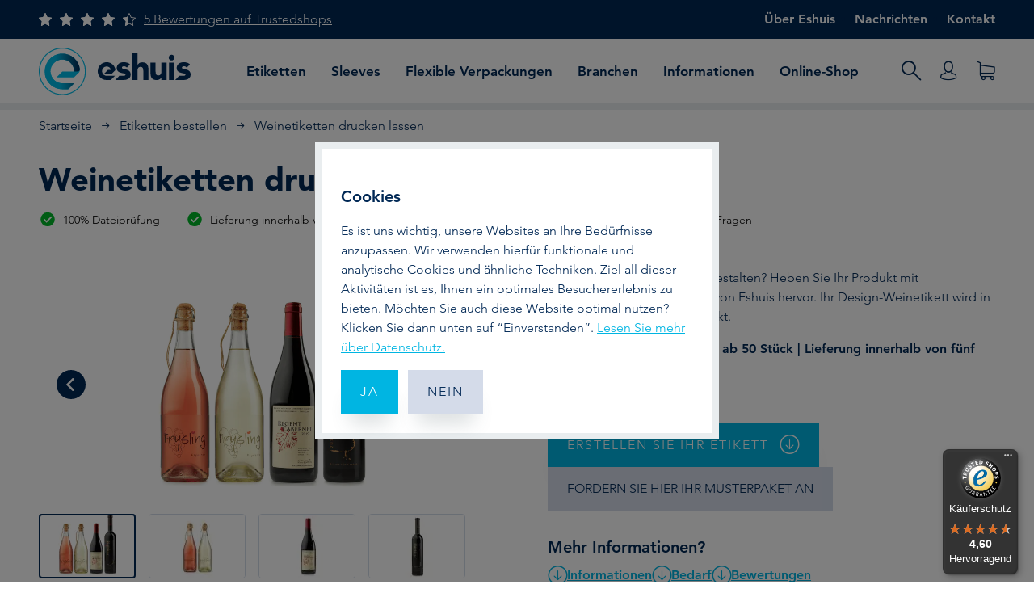

--- FILE ---
content_type: text/html; charset=UTF-8
request_url: https://www.druckerei-eshuis.de/weinetiketten-drucken.html
body_size: 31468
content:
<!doctype html>
<html lang="de">
    <head prefix="og: http://ogp.me/ns# fb: http://ogp.me/ns/fb# product: http://ogp.me/ns/product#">
        <script>
    var LOCALE = 'de\u002DDE';
    var BASE_URL = 'https\u003A\u002F\u002Fwww.druckerei\u002Deshuis.de\u002F';
    var require = {
        'baseUrl': 'https\u003A\u002F\u002Fwww.druckerei\u002Deshuis.de\u002Fstatic\u002Fversion1761132952\u002Ffrontend\u002FEshuis\u002Fdefault\u002Fde_DE'
    };</script>        <meta charset="utf-8"/>
<meta name="title" content="Weinetiketten drucken | Etiketten für Weinflaschen bestellen"/>
<meta name="description" content="Möchten Sie Weinetiketten drucken? Bestellen Sie Ihre Weinflaschen Etiketten bei Eshuis ✓ Lieferung in 5-7 Werktagen ✓ Einfach zu bestellen"/>
<meta name="robots" content="INDEX,FOLLOW"/>
<meta name="viewport" content="width=device-width, initial-scale=1, maximum-scale=1.0, user-scalable=no"/>
<meta name="format-detection" content="telephone=no"/>
<title>Weinetiketten drucken | Etiketten für Weinflaschen bestellen</title>
<link  rel="stylesheet" type="text/css"  media="all" href="https://www.druckerei-eshuis.de/static/version1761132952/_cache/merged/c9a64de740dafd9f34b7d9296d7d36c4.min.css" />
<link  rel="stylesheet" type="text/css"  media="screen and (min-width: 768px)" href="https://www.druckerei-eshuis.de/static/version1761132952/frontend/Eshuis/default/de_DE/css/styles-l.min.css" />
<link  rel="stylesheet" type="text/css"  media="print" href="https://www.druckerei-eshuis.de/static/version1761132952/frontend/Eshuis/default/de_DE/css/print.min.css" />
<script  type="text/javascript"  src="https://www.druckerei-eshuis.de/static/version1761132952/_cache/merged/25ed53863f2b5a249676cb4f7e636081.min.js"></script>
<link  rel="canonical" href="https://www.druckerei-eshuis.de/weinetiketten-drucken.html" />
<link  rel="icon" type="image/x-icon" href="https://www.druckerei-eshuis.de/media/favicon/default/favicon-32x32.png" />
<link  rel="shortcut icon" type="image/x-icon" href="https://www.druckerei-eshuis.de/media/favicon/default/favicon-32x32.png" />
            <meta name="google-site-verification" content="8yozjyD7a5iBBjHY3sJRiQIFfQiU7MgWKLK9FjAzjXM"/>

<!-- Google Tag Manager by MagePal -->
<script type="text/javascript">
    window.dataLayer = window.dataLayer || [];

</script>

<script type="text/x-magento-init">
    {
        "*": {
            "magepalGtmDatalayer": {
                "isCookieRestrictionModeEnabled": 0,
                "currentWebsite": 2,
                "cookieName": "user_allowed_save_cookie",
                "dataLayer": "dataLayer",
                "accountId": "GTM-KHR4NT6",
                "data": [{"ecommerce":{"currencyCode":"EUR"},"pageType":"catalog_product_view","list":"detail"},{"event":"productPage","product":{"id":"36","sku":"Wijnetiketten","parent_sku":"Wijnetiketten","product_type":"calculated","name":"Weinetiketten drucken lassen","price":0.03,"attribute_set_id":"4","path":"Etiketten bestellen  > Weinetiketten drucken lassen","category":"Etiketten bestellen ","image_url":"https:\/\/www.druckerei-eshuis.de\/media\/catalog\/product\/w\/i\/wijnetiketten_op_fles.png"}},{"event":"allPage"},{"event":"catalogProductViewPage"}],
                "isGdprEnabled": 0,
                "gdprOption": 0,
                "addJsInHeader": 0,
                "containerCode": ""
            }
        }
    }
</script>
<!-- End Google Tag Manager by MagePal -->
<!-- BEGIN GOOGLE ANALYTICS CODE -->
<script type="text/x-magento-init">
{
    "*": {
        "Magento_GoogleAnalytics/js/google-analytics": {
            "isCookieRestrictionModeEnabled": 0,
            "cookieName": "tracking_allowed",
            "ordersTrackingData": [],
            "pageTrackingData": {"optPageUrl":"","isAnonymizedIpActive":true,"accountId":"UA-96322630-3","optIn":true}        }
    }
}
</script>
<!-- END GOOGLE ANALYTICS CODE -->
    <script type="text/x-magento-init">
        {
            "*": {
                "Magento_PageCache/js/form-key-provider": {
                    "isPaginationCacheEnabled":
                        0                }
            }
        }
    </script>
<!-- added by Trusted Shops app: Start -->
<script src="https://integrations.etrusted.com/applications/widget.js/v2" async defer></script>
<!-- End -->

<meta property="og:type" content="product" />
<meta property="og:title"
      content="Weinetiketten&#x20;drucken&#x20;lassen" />
<meta property="og:image"
      content="https://www.druckerei-eshuis.de/media/catalog/product/cache/0fe2d41648d708ae2d3fba71e04fc132/w/i/wijnetiketten_op_fles.png" />
<meta property="og:description"
      content="Ihre&#x20;eigenen&#x20;Weinetiketten&#x20;gestalten&#x3F;&#x20;Heben&#x20;Sie&#x20;Ihr&#x20;Produkt&#x20;mit&#x20;hochwertigen&#x20;Weinetiketten&#x20;von&#x20;Eshuis&#x20;hervor.&#x20;Ihr&#x20;Design-Weinetikett&#x20;wird&#x20;in&#x20;nur&#x20;wenigen&#x20;Schritten&#x20;gedruckt.&#x0D;&#x0A;Kostenlose&#x20;Lieferung&#x20;in&#x20;DE&#x20;&#x7C;&#x20;ab&#x20;50&#x20;St&#xFC;ck&#x20;&#x7C;&#x20;Lieferung&#x20;innerhalb&#x20;von&#x20;f&#xFC;nf&#x20;bis&#x20;sieben&#x20;Werktagen&#x21;&#x0D;&#x0A;&#xA0;" />
<meta property="og:url" content="https://www.druckerei-eshuis.de/weinetiketten-drucken.html" />
    <meta property="product:price:amount" content="0.03"/>
    <meta property="product:price:currency"
      content="EUR"/>
<script type="application/ld+json">
    {
        "@context": "https://schema.org",
        "@type": "Store",
        "@id": "https://www.druckerei-eshuis.de/",
        "name": "Eshuis",
                "address": {
            "@type": "PostalAddress",
            "streetAddress": "Wannestraat 28 ",
            "addressLocality": "Dalfsen",
            "addressRegion": "",
            "postalCode": "7722 RT",
            "addressCountry": "NL"
        },
                "openingHoursSpecification": [{"@type":"OpeningHoursSpecification","dayOfWeek":"Monday","opens":"12:00","closes":"17:00"},{"@type":"OpeningHoursSpecification","dayOfWeek":"Tuesday","opens":"12:00","closes":"17:00"},{"@type":"OpeningHoursSpecification","dayOfWeek":"Wednesday","opens":"12:00","closes":"17:00"},{"@type":"OpeningHoursSpecification","dayOfWeek":"Thursday","opens":"12:00","closes":"17:00"},{"@type":"OpeningHoursSpecification","dayOfWeek":"Friday","opens":"12:00","closes":"17:00"}],
                "telephone": "+31 529 438 100",
        "priceRange": "$$"
    }
</script>
<script type="application/ld+json">
    {
        "@context": "https://schema.org",
        "@type": "BreadcrumbList",
        "itemListElement": [{"@type":"ListItem","position":1,"name":"Startseite","item":"https:\/\/www.druckerei-eshuis.de\/"},{"@type":"ListItem","position":2,"name":"Etiketten bestellen ","item":"https:\/\/www.druckerei-eshuis.de\/etiketten-bestellen.html"},{"@type":"ListItem","position":3,"name":"Weinetiketten drucken lassen"}]    }
</script>
<script type="application/ld+json">
    {
        "@context": "https://schema.org",
        "@type": "WebSite",
        "url": "https://www.druckerei-eshuis.de/",
        "potentialAction": {
            "@type": "SearchAction",
            "target": "https://www.druckerei-eshuis.de/catalogsearch/result/?q={search_term_string}",
            "query-input": "required name=search_term_string"
        }
    }
</script>

    <script type="application/ld+json">
    {
        "@context": "https://schema.org/",
        "@type": "Product",
        "name": "Weinetiketten drucken lassen",
        "description": "Ihre eigenen Weinetiketten gestalten? Heben Sie Ihr Produkt mit hochwertigen Weinetiketten von Eshuis hervor. Ihr Design-Weinetikett wird in nur wenigen Schritten gedruckt.Kostenlose Lieferung in DE | ab 50 Stück | Lieferung innerhalb von fünf bis sieben Werktagen! ",
        "image": "https://www.druckerei-eshuis.de/media/catalog/product/cache/0fe2d41648d708ae2d3fba71e04fc132/w/i/wijnetiketten_op_fles.png",
        "sku": "Wijnetiketten",
        "mpn": "Wijnetiketten",
                        "offers": {
            "@type": "Offer",
            "priceCurrency": "EUR",
            "url": "https://www.druckerei-eshuis.de/weinetiketten-drucken.html",
            "availability": "https://schema.org/InStock",
            "price": "0.03",
                        "acceptedPaymentMethod": [{"@type":"PaymentMethod","name":"Pay.nl betaallink"},{"@type":"PaymentMethod","name":"Overboeking"},{"@type":"PaymentMethod","name":"Cardrefund"},{"@type":"PaymentMethod","name":"Visa \/ Mastercard"},{"@type":"PaymentMethod","name":"Op factuur"}],
                        "priceValidUntil": "2026-02-28"
        }
    }
    </script>

<link href="//www.google.com" rel="preconnect" crossorigin><link href="//www.gstatic.com" rel="preconnect" crossorigin><link rel="preload" as="font" href="/static/frontend/Eshuis/default/nl_NL/fonts/avenir-heavy.woff2" onload="this.onload=null" type="font/woff2" crossorigin><link rel="preload" as="font" href="/static/frontend/Eshuis/default/nl_NL/fonts/avenir-heavy-oblique.woff2" onload="this.onload=null" type="font/woff2" crossorigin><link rel="preload" as="font" href="/static/frontend/Eshuis/default/nl_NL/fonts/avenir-book.woff2" onload="this.onload=null" type="font/woff2" crossorigin><link rel="preload" as="font" href="/static/frontend/Eshuis/default/nl_NL/fonts/avenir-light.woff2" onload="this.onload=null" type="font/woff2" crossorigin><link rel="preload" as="font" href="/static/frontend/Eshuis/default/nl_NL/fonts/icomoon.woff2" onload="this.onload=null" type="font/woff2" crossorigin>    </head>
    <body data-container="body"
          data-mage-init='{"loaderAjax": {}, "loader": { "icon": "https://www.druckerei-eshuis.de/static/version1761132952/frontend/Eshuis/default/de_DE/images/loader-2.gif"}}'
        id="html-body" class="catalog-product-view product-weinetiketten-drucken page-layout-1column">
        <div class="webshop-page">
<!-- Google Tag Manager by MagePal -->
<noscript><iframe src="//www.googletagmanager.com/ns.html?id=GTM-KHR4NT6"
height="0" width="0" style="display:none;visibility:hidden"></iframe></noscript>
<!-- End Google Tag Manager by MagePal -->

<script type="text/x-magento-init">
    {
        "*": {
            "Magento_PageBuilder/js/widget-initializer": {
                "config": {"[data-content-type=\"slider\"][data-appearance=\"default\"]":{"Magento_PageBuilder\/js\/content-type\/slider\/appearance\/default\/widget":false},"[data-content-type=\"map\"]":{"Magento_PageBuilder\/js\/content-type\/map\/appearance\/default\/widget":false},"[data-content-type=\"row\"]":{"Magento_PageBuilder\/js\/content-type\/row\/appearance\/default\/widget":false},"[data-content-type=\"tabs\"]":{"Magento_PageBuilder\/js\/content-type\/tabs\/appearance\/default\/widget":false},"[data-content-type=\"slide\"]":{"Magento_PageBuilder\/js\/content-type\/slide\/appearance\/default\/widget":{"buttonSelector":".pagebuilder-slide-button","showOverlay":"hover","dataRole":"slide"}},"[data-content-type=\"banner\"]":{"Magento_PageBuilder\/js\/content-type\/banner\/appearance\/default\/widget":{"buttonSelector":".pagebuilder-banner-button","showOverlay":"hover","dataRole":"banner"}},"[data-content-type=\"buttons\"]":{"Magento_PageBuilder\/js\/content-type\/buttons\/appearance\/inline\/widget":false},"[data-content-type=\"products\"][data-appearance=\"carousel\"]":{"Magento_PageBuilder\/js\/content-type\/products\/appearance\/carousel\/widget":false}},
                "breakpoints": {"desktop":{"label":"Desktop","stage":true,"default":true,"class":"desktop-switcher","icon":"Magento_PageBuilder::css\/images\/switcher\/switcher-desktop.svg","conditions":{"min-width":"1024px"},"options":{"products":{"default":{"slidesToShow":"5"}}}},"tablet":{"conditions":{"max-width":"1024px","min-width":"768px"},"options":{"products":{"default":{"slidesToShow":"4"},"continuous":{"slidesToShow":"3"}}}},"mobile":{"label":"Mobile","stage":true,"class":"mobile-switcher","icon":"Magento_PageBuilder::css\/images\/switcher\/switcher-mobile.svg","media":"only screen and (max-width: 768px)","conditions":{"max-width":"768px","min-width":"640px"},"options":{"products":{"default":{"slidesToShow":"3"}}}},"mobile-small":{"conditions":{"max-width":"640px"},"options":{"products":{"default":{"slidesToShow":"2"},"continuous":{"slidesToShow":"1"}}}}}            }
        }
    }
</script>

<script>
    window.fastCheckoutMinicart = false;
    window.fastCheckoutModalEnabled = true;
</script>
<div class="cookie-status-message" id="cookie-status">
    The store will not work correctly in the case when cookies are disabled.</div>
<script type="text&#x2F;javascript">document.querySelector("#cookie-status").style.display = "none";</script>
<script type="text/x-magento-init">
    {
        "*": {
            "cookieStatus": {}
        }
    }
</script>

<script type="text/x-magento-init">
    {
        "*": {
            "mage/cookies": {
                "expires": null,
                "path": "\u002F",
                "domain": ".www.druckerei\u002Deshuis.de",
                "secure": true,
                "lifetime": "3600"
            }
        }
    }
</script>

<script>
    window.cookiesConfig = window.cookiesConfig || {};
    window.cookiesConfig.secure = true;
</script><script>    require.config({
        map: {
            '*': {
                wysiwygAdapter: 'mage/adminhtml/wysiwyg/tiny_mce/tinymceAdapter'
            }
        }
    });</script><script>    require.config({
        paths: {
            googleMaps: 'https\u003A\u002F\u002Fmaps.googleapis.com\u002Fmaps\u002Fapi\u002Fjs\u003Fv\u003D3\u0026key\u003D'
        },
        config: {
            'Magento_PageBuilder/js/utils/map': {
                style: '',
            },
            'Magento_PageBuilder/js/content-type/map/preview': {
                apiKey: '',
                apiKeyErrorMessage: 'You\u0020must\u0020provide\u0020a\u0020valid\u0020\u003Ca\u0020href\u003D\u0027https\u003A\u002F\u002Fwww.druckerei\u002Deshuis.de\u002Fadminhtml\u002Fsystem_config\u002Fedit\u002Fsection\u002Fcms\u002F\u0023cms_pagebuilder\u0027\u0020target\u003D\u0027_blank\u0027\u003EGoogle\u0020Maps\u0020API\u0020key\u003C\u002Fa\u003E\u0020to\u0020use\u0020a\u0020map.'
            },
            'Magento_PageBuilder/js/form/element/map': {
                apiKey: '',
                apiKeyErrorMessage: 'You\u0020must\u0020provide\u0020a\u0020valid\u0020\u003Ca\u0020href\u003D\u0027https\u003A\u002F\u002Fwww.druckerei\u002Deshuis.de\u002Fadminhtml\u002Fsystem_config\u002Fedit\u002Fsection\u002Fcms\u002F\u0023cms_pagebuilder\u0027\u0020target\u003D\u0027_blank\u0027\u003EGoogle\u0020Maps\u0020API\u0020key\u003C\u002Fa\u003E\u0020to\u0020use\u0020a\u0020map.'
            },
        }
    });</script><script>
    require.config({
        shim: {
            'Magento_PageBuilder/js/utils/map': {
                deps: ['googleMaps']
            }
        }
    });</script>

<!-- Start DataLayer by MagePal -->
<script type="text/x-magento-init">
    {
        "*": {
            "magepalDataLayer": {
                "dataLayer": "dataLayer"
            }
        }
    }
</script>
<!-- Start DataLayer by MagePal  -->
<div id="unific"></div>
<script type="text/x-magento-init">
    {
        "#unific": { "Unific_Connector/js/unific": {} }
    }
</script><div class="page-wrapper"><div class="header-upper"><div class="container"><div class="header-left"><div>
    <div class="trustedshops-rating rating-summary">
        <div class="rating">
            <div class="rating-result" title="92%" itemscope itemtype="http://schema.org/Organization">
                <span style="width:92%" itemprop="aggregateRating" itemscope itemtype="https://schema.org/AggregateRating">
                    <meta itemprop="bestRating" content="5">
                    <meta itemprop="ratingCount" content="5">
                    <span itemprop="ratingValue">4.60</span>
                </span>
                <meta itemprop="name" content="Eshuis - Etikettendrukkerij en verpakking drukkerij">
            </div>
            <a href="https://www.trustedshops.de/bewertung/info_X2F2C53492452307033961BF4D1D77A45.html" target="_blank" rel="noreferrer">
				<span class="label">
					5 Bewertungen auf Trustedshops				</span>
			</a>
        </div>
    </div>
</div></div><div class="header-right">
<ul class="header-quicklinks">
            <li>
            <a href="/uber-eshuis">
                Über Eshuis            </a>
        </li>
                <li>
            <a href="/nachrichten">
                Nachrichten            </a>
        </li>
                <li>
            <a href="/contact">
                Kontakt            </a>
        </li>
        </ul>
</div></div></div><header class="page-header"><div class="header content"><button data-action="toggle-nav" class="action nav-toggle">
    <span>Navigation umschalten</span>
    <svg xmlns="http://www.w3.org/2000/svg" xml:space="preserve" viewBox="0 0 24 24" width="24" height="24" class="bars">
        <path class="bar bar--1" fill-rule="evenodd" clip-rule="evenodd" d="M1,6.3h22c0.5,0,0.9-0.4,0.9-0.9S23.5,4.4,23,4.4H1c-0.5,0-0.9,0.4-0.9,0.9S0.5,6.3,1,6.3z"/>
        <path class="bar bar--2" fill-rule="evenodd" clip-rule="evenodd" d="M1,13.3h22c0.5,0,0.9-0.4,0.9-0.9c0-0.5-0.4-0.9-0.9-0.9H1c-0.5,0-0.9,0.4-0.9,0.9C0.1,12.8,0.5,13.3,1,13.3z"/>
        <path class="bar bar--3" fill-rule="evenodd" clip-rule="evenodd" d="M23,20.3H1c-0.5,0-0.9-0.4-0.9-0.9c0-0.5,0.4-0.9,0.9-0.9h22c0.5,0,0.9,0.4,0.9,0.9C23.9,19.9,23.5,20.3,23,20.3z"/>
    </svg>
</button>
<a
    class="logo"
    href="https://www.druckerei-eshuis.de/"
    title="Drukkerij&#x20;Eshuis"
    aria-label="store logo">
    <img src="https://www.druckerei-eshuis.de/static/version1761132952/frontend/Eshuis/default/de_DE/images/logo.svg"
         title="Drukkerij&#x20;Eshuis"
         alt="Drukkerij&#x20;Eshuis"
            width="170"                />
</a>
<div class="header__center"><div class="c-main-menu">    <div class="sections nav-sections">
                <div class="section-items nav-sections-items"
             data-mage-init='{"tabs":{"openedState":"active"}}'>
                                            <div class="section-item-title nav-sections-item-title"
                     data-role="collapsible">
                    <a class="nav-sections-item-switch"
                       data-toggle="switch" href="#store.menu">
                        Menü                    </a>
                </div>
                <div class="section-item-content nav-sections-item-content"
                     id="store.menu"
                     data-role="content">
                    <nav class="navigation " data-action="navigation">
        <ul data-mage-init='{"menu":{"responsive":true, "expanded":true, "position":{"my":"left top","at":"left bottom"}}}'>
                    <li class="level0 level-top __item parent __item--parent menu category-item nav-1" data-attribute="">
                <a href="https://www.druckerei-eshuis.de/etiketten-drucken.html" id="link-253" class="__link level-top" data-menu="menu-253" >
    <div class="node-wrapper" >
        <span class="title">Etiketten</span>
            </div>
</a>                <ul class="__inner-list level1 submenu __inner-list--level1 " data-menu="menu-253">
            <li class="__inner-item __inner-item--level1 __inner-item--parent menu category-item nav-1-2">
            <a href="https://www.druckerei-eshuis.de/etiketten-drucken/massgeschneiderte-etiketten.html" id="link-464" class="__inner-link" data-menu="menu-464" >
    <div class="node-wrapper" >
        <span class="title">Angebot anfragen</span>
            </div>
</a>            <ul class="__inner-list level2 submenu __inner-list--level2 " data-menu="menu-464">
            <li class="__inner-item __inner-item--level2 menu product-item nav-1-2-1">
            <a href="https://www.druckerei-eshuis.de/etiketten-grosse-mengen-bestellen.html" class="__inner-link" data-menu="menu-257" >
    <div class="node-wrapper" >
        <span class="title">Großen Auflagen Etiketten</span>
            </div>
</a>                    </li>
            <li class="__inner-item __inner-item--level2 menu product-item nav-1-2-2">
            <a href="https://www.druckerei-eshuis.de/nachhaltige-verpackungen-selbstklebende-etiketten.html" class="__inner-link" data-menu="menu-258" >
    <div class="node-wrapper" >
        <span class="title">Nachhaltige Etiketten</span>
            </div>
</a>                    </li>
            <li class="__inner-item __inner-item--level2 menu product-item nav-1-2-3">
            <a href="https://www.druckerei-eshuis.de/wiederverschliessbares-etikett.html" class="__inner-link" data-menu="menu-260" >
    <div class="node-wrapper" >
        <span class="title">Wiederverschließbare Etiketten</span>
            </div>
</a>                    </li>
            <li class="__inner-item __inner-item--level2 menu product-item nav-1-2-4">
            <a href="https://www.druckerei-eshuis.de/doppelseitige-etiketten.html" class="__inner-link" data-menu="menu-259" >
    <div class="node-wrapper" >
        <span class="title">Doppelseitige Etiketten</span>
            </div>
</a>                    </li>
            <li class="__inner-item __inner-item--level2 menu product-item nav-1-2-5">
            <a href="https://www.druckerei-eshuis.de/trio-label-etikett.html" class="__inner-link" data-menu="menu-264" >
    <div class="node-wrapper" >
        <span class="title">Trio-Label Etiketten</span>
            </div>
</a>                    </li>
            <li class="__inner-item __inner-item--level2 menu product-item nav-1-2-6">
            <a href="https://www.druckerei-eshuis.de/duo-label-etikett.html" class="__inner-link" data-menu="menu-263" >
    <div class="node-wrapper" >
        <span class="title">Duo-Label Etiketten</span>
            </div>
</a>                    </li>
            <li class="__inner-item __inner-item--level2 menu product-item nav-1-2-7">
            <a href="https://www.druckerei-eshuis.de/verschlusssiegel-drucken.html" class="__inner-link" data-menu="menu-261" >
    <div class="node-wrapper" >
        <span class="title">Verschlusssiegeln</span>
            </div>
</a>                    </li>
            <li class="__inner-item __inner-item--level2 menu product-item nav-1-2-8">
            <a href="https://www.druckerei-eshuis.de/kaeseetikett.html" class="__inner-link" data-menu="menu-553" >
    <div class="node-wrapper" >
        <span class="title">Käseetiketten</span>
            </div>
</a>                    </li>
            <li class="__inner-item __inner-item--level2 menu product-item nav-1-2-9">
            <a href="https://www.druckerei-eshuis.de/kaesebanderole.html" class="__inner-link" data-menu="menu-266" >
    <div class="node-wrapper" >
        <span class="title">Käserbanderolen</span>
            </div>
</a>                    </li>
            <li class="__inner-item __inner-item--level2 menu product-item nav-1-2-10">
            <a href="https://www.druckerei-eshuis.de/brie-label.html" class="__inner-link" data-menu="menu-267" >
    <div class="node-wrapper" >
        <span class="title">Brielabels</span>
            </div>
</a>                    </li>
    </ul>
        </li>
    </ul>
            </li>
                    <li class="level0 level-top __item parent __item--parent menu category-item nav-2" data-attribute="">
                <a href="https://www.druckerei-eshuis.de/shrink-sleeves.html" id="link-268" class="__link level-top" data-menu="menu-268" >
    <div class="node-wrapper" >
        <span class="title">Sleeves</span>
            </div>
</a>                <ul class="__inner-list level1 submenu __inner-list--level1 " data-menu="menu-268">
            <li class="__inner-item __inner-item--level1 __inner-item--parent menu custom_url-item nav-2-1">
                <a href="https://www.druckerei-eshuis.de/shrink-sleeves.html" class="__inner-link" data-menu="menu-269" >
        <div class="node-wrapper" >
        <span class="title">Angebot anfragen</span>
            </div>
        </a>
            <ul class="__inner-list level2 submenu __inner-list--level2 " data-menu="menu-269">
            <li class="__inner-item __inner-item--level2 menu product-item nav-2-1-1">
            <a href="https://www.druckerei-eshuis.de/schrumpfverpackung.html" class="__inner-link" data-menu="menu-270" >
    <div class="node-wrapper" >
        <span class="title">Ganzkörper-Sleeve (Full body)</span>
            </div>
</a>                    </li>
            <li class="__inner-item __inner-item--level2 menu product-item nav-2-1-2">
            <a href="https://www.druckerei-eshuis.de/halbkorper-sleeve.html" class="__inner-link" data-menu="menu-271" >
    <div class="node-wrapper" >
        <span class="title">Halbkörper-Sleeve (Half body)</span>
            </div>
</a>                    </li>
            <li class="__inner-item __inner-item--level2 menu product-item nav-2-1-3">
            <a href="https://www.druckerei-eshuis.de/manipulationssicherer-shrink-sleeve.html" class="__inner-link" data-menu="menu-272" >
    <div class="node-wrapper" >
        <span class="title">Manipulationssicherer Shrink Sleeve</span>
            </div>
</a>                    </li>
            <li class="__inner-item __inner-item--level2 menu product-item nav-2-1-4">
            <a href="https://www.druckerei-eshuis.de/nachhaltige-verpackung-shrink-sleeve.html" class="__inner-link" data-menu="menu-273" >
    <div class="node-wrapper" >
        <span class="title">Nachhaltiger Shrink Sleeve</span>
            </div>
</a>                    </li>
    </ul>
        </li>
    </ul>
            </li>
                    <li class="level0 level-top __item parent __item--parent menu category-item nav-3" data-attribute="">
                <a href="https://www.druckerei-eshuis.de/flexible-verpackungen.html" id="link-274" class="__link level-top" data-menu="menu-274" >
    <div class="node-wrapper" >
        <span class="title">Flexible Verpackungen</span>
            </div>
</a>                <ul class="__inner-list level1 submenu __inner-list--level1 " data-menu="menu-274">
            <li class="__inner-item __inner-item--level1 __inner-item--parent menu custom_url-item nav-3-1">
                <a href="https://www.druckerei-eshuis.de/flexible-verpackungen.html" class="__inner-link" data-menu="menu-275" >
        <div class="node-wrapper" >
        <span class="title">Angebot anfragen</span>
            </div>
        </a>
            <ul class="__inner-list level2 submenu __inner-list--level2 " data-menu="menu-275">
            <li class="__inner-item __inner-item--level2 menu product-item nav-3-1-1">
            <a href="https://www.druckerei-eshuis.de/sachet-verpackung.html" class="__inner-link" data-menu="menu-276" >
    <div class="node-wrapper" >
        <span class="title">Sachet-Verpackung</span>
            </div>
</a>                    </li>
            <li class="__inner-item __inner-item--level2 menu product-item nav-3-1-2">
            <a href="https://www.druckerei-eshuis.de/flowpack-verpackung.html" class="__inner-link" data-menu="menu-277" >
    <div class="node-wrapper" >
        <span class="title">Flowpack / Pillowpack</span>
            </div>
</a>                    </li>
            <li class="__inner-item __inner-item--level2 menu product-item nav-3-1-3">
            <a href="https://www.druckerei-eshuis.de/andere-folienverpackungen.html" class="__inner-link" data-menu="menu-279" >
    <div class="node-wrapper" >
        <span class="title">Andere Folienverpackungen</span>
            </div>
</a>                    </li>
    </ul>
        </li>
    </ul>
            </li>
                    <li class="level0 level-top __item parent __item--parent menu cms_page-item nav-5" data-attribute="">
                <a href="https://www.druckerei-eshuis.de/inspiration" class="__link level-top" data-menu="menu-285" >
    <div class="node-wrapper" >
        <span class="title">Branchen</span>
            </div>
</a>                <ul class="__inner-list level1 submenu __inner-list--level1 " data-menu="menu-285">
            <li class="__inner-item __inner-item--level1 __inner-item--parent menu cms_page-item nav-5-1">
            <a href="#" class="__inner-link" data-menu="menu-286" >
    <div class="node-wrapper" >
        <span class="title">Unsere Branchen</span>
            </div>
</a>            <ul class="__inner-list level2 submenu __inner-list--level2 " data-menu="menu-286">
            <li class="__inner-item __inner-item--level2 menu cms_page-item nav-5-1-1">
            <a href="https://www.druckerei-eshuis.de/inspiration-fuer-die-lebensmittel-industrie" class="__inner-link" data-menu="menu-287" >
    <div class="node-wrapper" >
        <span class="title">Lebensmittelindustrie</span>
            </div>
</a>                    </li>
            <li class="__inner-item __inner-item--level2 menu cms_page-item nav-5-1-2">
            <a href="https://www.druckerei-eshuis.de/erfolgs-faelle-getraenkeindustrie" class="__inner-link" data-menu="menu-288" >
    <div class="node-wrapper" >
        <span class="title">Getränkeindustrie</span>
            </div>
</a>                    </li>
            <li class="__inner-item __inner-item--level2 menu cms_page-item nav-5-1-3">
            <a href="https://www.druckerei-eshuis.de/inspiration-fuer-die-kosmetik-industrie" class="__inner-link" data-menu="menu-289" >
    <div class="node-wrapper" >
        <span class="title">Kosmetikindustrie</span>
            </div>
</a>                    </li>
            <li class="__inner-item __inner-item--level2 menu cms_page-item nav-5-1-4">
            <a href="https://www.druckerei-eshuis.de/inspiration-fuer-bierbrauer" class="__inner-link" data-menu="menu-290" >
    <div class="node-wrapper" >
        <span class="title">Bierindustrie</span>
            </div>
</a>                    </li>
            <li class="__inner-item __inner-item--level2 menu cms_page-item nav-5-1-5">
            <a href="https://www.druckerei-eshuis.de/inspiration-fuer-die-chemie-industrie" class="__inner-link" data-menu="menu-453" >
    <div class="node-wrapper" >
        <span class="title">Chemische Industrie</span>
            </div>
</a>                    </li>
            <li class="__inner-item __inner-item--level2 menu cms_page-item nav-5-1-6">
            <a href="https://www.druckerei-eshuis.de/inspiration-fuer-nachhaltige-verpackungen" class="__inner-link" data-menu="menu-291" >
    <div class="node-wrapper" >
        <span class="title">Nachhaltige Verpackungen</span>
            </div>
</a>                    </li>
    </ul>
        </li>
    </ul>
            </li>
                    <li class="level0 level-top __item parent __item--parent menu cms_page-item nav-6" data-attribute="">
                <a href="https://www.druckerei-eshuis.de/wie-konnen-wir-ihnen-helfen" class="__link level-top" data-menu="menu-292" >
    <div class="node-wrapper" >
        <span class="title">Informationen</span>
            </div>
</a>                <ul class="__inner-list level1 submenu __inner-list--level1 " data-menu="menu-292">
            <li class="__inner-item __inner-item--level1 __inner-item--parent menu cms_page-item nav-6-1">
            <a href="https://www.druckerei-eshuis.de/wie-konnen-wir-ihnen-helfen" class="__inner-link" data-menu="menu-293" >
    <div class="node-wrapper" >
        <span class="title">Wie können wir Ihnen helfen?</span>
            </div>
</a>            <ul class="__inner-list level2 submenu __inner-list--level2 " data-menu="menu-293">
            <li class="__inner-item __inner-item--level2 menu cms_page-item nav-6-1-1">
            <a href="https://www.druckerei-eshuis.de/etiketten-aufkleber-und-label-komparator" class="__inner-link" data-menu="menu-294" >
    <div class="node-wrapper" >
        <span class="title">Material Komparator</span>
            </div>
</a>                    </li>
            <li class="__inner-item __inner-item--level2 menu cms_page-item nav-6-1-2">
            <a href="https://www.druckerei-eshuis.de/gratis-muster-paket-etiketten-aufkleber" class="__inner-link" data-menu="menu-295" >
    <div class="node-wrapper" >
        <span class="title">Musterpaket Anfordern</span>
            </div>
</a>                    </li>
            <li class="__inner-item __inner-item--level2 menu cms_page-item nav-6-1-3">
            <a href="https://www.druckerei-eshuis.de/liefervorschriften" class="__inner-link" data-menu="menu-296" >
    <div class="node-wrapper" >
        <span class="title">Liefervorschriften</span>
            </div>
</a>                    </li>
            <li class="__inner-item __inner-item--level2 menu cms_page-item nav-6-1-4">
            <a href="https://www.druckerei-eshuis.de/blogs-mit-tipps-und-tricks" class="__inner-link" data-menu="menu-303" >
    <div class="node-wrapper" >
        <span class="title">Blogs </span>
            </div>
</a>                    </li>
            <li class="__inner-item __inner-item--level2 menu cms_page-item nav-6-1-5">
            <a href="https://www.druckerei-eshuis.de/zertifikat" class="__inner-link" data-menu="menu-297" >
    <div class="node-wrapper" >
        <span class="title">Eshuis Qualitätsstandards</span>
            </div>
</a>                    </li>
            <li class="__inner-item __inner-item--level2 menu cms_page-item nav-6-1-9">
            <a href="https://www.druckerei-eshuis.de/haufig-gestellte-fragen-faq" class="__inner-link" data-menu="menu-302" >
    <div class="node-wrapper" >
        <span class="title">FAQ</span>
            </div>
</a>                    </li>
            <li class="__inner-item __inner-item--level2 menu cms_page-item nav-6-1-10">
            <a href="https://www.druckerei-eshuis.de/versand-und-ruckgabe" class="__inner-link" data-menu="menu-301" >
    <div class="node-wrapper" >
        <span class="title">Versand und Rückgabe</span>
            </div>
</a>                    </li>
    </ul>
        </li>
    </ul>
            </li>
                    <li class="level0 level-top __item parent __item--parent menu category-item nav-7" data-attribute="">
                <a href="https://www.druckerei-eshuis.de/etiketten-bestellen.html" id="link-304" class="__link level-top" data-menu="menu-304" >
    <div class="node-wrapper" >
        <span class="title">Online-Shop</span>
            </div>
</a>                <ul class="__inner-list level1 submenu __inner-list--level1 " data-menu="menu-304">
            <li class="__inner-item __inner-item--level1 __inner-item--parent menu-header custom_url-item nav-7-1">
                <a href="https://www.druckerei-eshuis.de/etiketten-bestellen.html" class="__inner-link" data-menu="menu-305" >
        <div class="node-wrapper" >
        <span class="title">Etiketten Bestellen</span>
            </div>
        </a>
            <ul class="__inner-list level2 submenu __inner-list--level2 " data-menu="menu-305">
            <li class="__inner-item __inner-item--level2 menu product-item nav-7-1-1">
            <a href="https://www.druckerei-eshuis.de/rollenetiketten-drucken-lassen.html" class="__inner-link" data-menu="menu-308" >
    <div class="node-wrapper" >
        <span class="title">Etiketten auf Rolle </span>
            </div>
</a>                    </li>
            <li class="__inner-item __inner-item--level2 menu product-item nav-7-1-2">
            <a href="https://www.druckerei-eshuis.de/transparente-etiketten-drucken.html" class="__inner-link" data-menu="menu-311" >
    <div class="node-wrapper" >
        <span class="title">Transparente Etiketten </span>
            </div>
</a>                    </li>
            <li class="__inner-item __inner-item--level2 menu product-item nav-7-1-3">
            <a href="https://www.druckerei-eshuis.de/etiketten-mit-sandtouch.html" class="__inner-link" data-menu="menu-537" >
    <div class="node-wrapper" >
        <span class="title">Sandtouch Etiketten</span>
            </div>
</a>                    </li>
            <li class="__inner-item __inner-item--level2 menu product-item nav-7-1-4">
            <a href="https://www.druckerei-eshuis.de/bieretiketten-erstellen.html" class="__inner-link" data-menu="menu-309" >
    <div class="node-wrapper" >
        <span class="title">Bieretiketten</span>
            </div>
</a>                    </li>
            <li class="__inner-item __inner-item--level2 menu product-item nav-7-1-5">
            <a href="https://www.druckerei-eshuis.de/weinetiketten-drucken.html" class="__inner-link" data-menu="menu-310" >
    <div class="node-wrapper" >
        <span class="title">Weinetiketten</span>
            </div>
</a>                    </li>
            <li class="__inner-item __inner-item--level2 menu product-item nav-7-1-6">
            <a href="https://www.druckerei-eshuis.de/flaschenetikett.html" class="__inner-link" data-menu="menu-487" >
    <div class="node-wrapper" >
        <span class="title">Flaschenetiketten</span>
            </div>
</a>                    </li>
            <li class="__inner-item __inner-item--level2 menu product-item nav-7-1-7">
            <a href="https://www.druckerei-eshuis.de/nachhaltige-etiketten-auf-rolle-bestellen.html" class="__inner-link" data-menu="menu-475" >
    <div class="node-wrapper" >
        <span class="title">Nachhaltige Etiketten </span>
            </div>
</a>                    </li>
            <li class="__inner-item __inner-item--level2 menu product-item nav-7-1-8">
            <a href="https://www.druckerei-eshuis.de/kaasetiket-online-bestellen-431.html" class="__inner-link" data-menu="menu-555" >
    <div class="node-wrapper" >
        <span class="title">Käseetiketten</span>
            </div>
</a>                    </li>
            <li class="__inner-item __inner-item--level2 menu product-item nav-7-1-9">
            <a href="https://www.druckerei-eshuis.de/flaschenhals-etikett.html" class="__inner-link" data-menu="menu-312" >
    <div class="node-wrapper" >
        <span class="title">Halsetiketten </span>
            </div>
</a>                    </li>
            <li class="__inner-item __inner-item--level2 menu category-item nav-7-1-10">
            <a href="https://www.druckerei-eshuis.de/siegelaufkleber-drucken.html" id="link-325" class="__inner-link" data-menu="menu-325" >
    <div class="node-wrapper" >
        <span class="title">Verschlusssiegel</span>
            </div>
</a>                    </li>
    </ul>
        </li>
            <li class="__inner-item __inner-item--level1 __inner-item--parent menu category-item nav-7-2">
            <a href="https://www.druckerei-eshuis.de/aufkleber-drucken.html" id="link-465" class="__inner-link" data-menu="menu-465" >
    <div class="node-wrapper" >
        <span class="title">Aufkleber Bestellen</span>
            </div>
</a>            <ul class="__inner-list level2 submenu __inner-list--level2 " data-menu="menu-465">
            <li class="__inner-item __inner-item--level2 menu product-item nav-7-2-1">
            <a href="https://www.druckerei-eshuis.de/rechthoekige-stickers-1.html" class="__inner-link current" data-menu="menu-322" >
    <div class="node-wrapper" >
        <span class="title">Logo Aufkleber</span>
            </div>
</a>                    </li>
            <li class="__inner-item __inner-item--level2 menu product-item nav-7-2-2">
            <a href="https://www.druckerei-eshuis.de/transparente-aufkleber.html" class="__inner-link" data-menu="menu-323" >
    <div class="node-wrapper" >
        <span class="title">Transparente Aufkleber</span>
            </div>
</a>                    </li>
            <li class="__inner-item __inner-item--level2 menu product-item nav-7-2-3">
            <a href="https://www.druckerei-eshuis.de/etiketten-oval.html" class="__inner-link" data-menu="menu-321" >
    <div class="node-wrapper" >
        <span class="title">Ovale Aufkleber</span>
            </div>
</a>                    </li>
            <li class="__inner-item __inner-item--level2 menu product-item nav-7-2-4">
            <a href="https://www.druckerei-eshuis.de/quadratische-aufkleber-drucken.html" class="__inner-link" data-menu="menu-320" >
    <div class="node-wrapper" >
        <span class="title">Quadratische Aufkleber</span>
            </div>
</a>                    </li>
            <li class="__inner-item __inner-item--level2 menu product-item nav-7-2-5">
            <a href="https://www.druckerei-eshuis.de/runde-aufkleber.html" class="__inner-link" data-menu="menu-319" >
    <div class="node-wrapper" >
        <span class="title">Runde Aufkleber</span>
            </div>
</a>                    </li>
            <li class="__inner-item __inner-item--level2 menu product-item nav-7-2-6">
            <a href="https://www.druckerei-eshuis.de/rechteckige-aufkleber.html" class="__inner-link" data-menu="menu-318" >
    <div class="node-wrapper" >
        <span class="title">Rechteckige Aufkleber</span>
            </div>
</a>                    </li>
            <li class="__inner-item __inner-item--level2 menu category-item nav-7-2-7">
            <a href="https://www.druckerei-eshuis.de/eigenes-etikett-erstellen.html" id="link-324" class="__inner-link" data-menu="menu-324" >
    <div class="node-wrapper" >
        <span class="title">Spezielle Formen</span>
            </div>
</a>                    </li>
            <li class="__inner-item __inner-item--level2 menu category-item nav-7-2-8">
            <a href="https://www.druckerei-eshuis.de/boxen-aufkleber.html" id="link-326" class="__inner-link" data-menu="menu-326" >
    <div class="node-wrapper" >
        <span class="title">Aufkleber für Boxen</span>
            </div>
</a>                    </li>
    </ul>
        </li>
    </ul>
            </li>
            </ul>
    <div class="__mobile-bg"></div>
</nav>
                </div>
                                            <div class="section-item-title nav-sections-item-title"
                     data-role="collapsible">
                    <a class="nav-sections-item-switch"
                       data-toggle="switch" href="#store.links">
                        Konto                    </a>
                </div>
                <div class="section-item-content nav-sections-item-content"
                     id="store.links"
                     data-role="content">
                    <!-- Account links -->                </div>
                                    </div>
    </div>
</div></div><div class="header__right">
<div class="block block-search">
    <div class="search-icon"></div>
    <div class="block block-title"><strong>Suche</strong></div>
    <div class="block block-content">
        <form class="form minisearch" id="search_mini_form" action="https://www.druckerei-eshuis.de/catalogsearch/result/" method="get">
            <div class="field search">
                <label class="label" for="search" data-role="minisearch-label">
                    <span>Suche</span>
                </label>
                <div class="control">
                    <input id="search"
                           type="text"
                           name="q"
                           value=""
                           placeholder="Gesamten Shop hier durchsuchen..."
                           class="input-text"
                           maxlength="128"
                           role="combobox"
                           aria-haspopup="false"
                           aria-autocomplete="both"
                           autocomplete="off"/>
                    <div id="search_autocomplete" class="search-autocomplete"></div>
                                    </div>
            </div>
        </form>
    </div>
</div>
<div class="panel header"><ul class="header links"><li><a href="https://www.druckerei-eshuis.de/customer/account/" id="idVitFigR3" >Mein Konto</a></li><li class="link authorization-link" data-label="oder">
    <a href="https://www.druckerei-eshuis.de/customer/account/login/referer/aHR0cHM6Ly93d3cuZHJ1Y2tlcmVpLWVzaHVpcy5kZS93ZWluZXRpa2V0dGVuLWRydWNrZW4uaHRtbA%2C%2C/"        >Anmelden</a>
</li>
    <li class="greet welcome" data-bind="scope: 'customer'">
        <!-- ko if: customer().fullname  -->
        <span data-bind="html: new String('Willkommen,  &lt;span class=&quot;customer-name&quot;&gt; %1&lt;/span&gt;').replace('%1', customer().fullname)">
        </span>
        <!-- /ko -->
        <!-- ko ifnot: customer().fullname  -->
        <span data-bind='html:""'></span>
                <!-- /ko -->
    </li>
    <script type="text/x-magento-init">
    {
        "*": {
            "Magento_Ui/js/core/app": {
                "components": {
                    "customer": {
                        "component": "Magento_Customer/js/view/customer"
                    }
                }
            }
        }
    }
    </script>
</ul><a class="action skip contentarea"
   href="#contentarea">
    <span>
        Zum Inhalt springen    </span>
</a>
</div>
<div data-block="minicart" class="minicart-wrapper">
    <a class="action showcart" href="https://www.druckerei-eshuis.de/checkout/cart/"
       data-bind="scope: 'minicart_content'">
        <span class="text">Mein Warenkorb</span>
        <span class="counter qty empty"
              data-bind="css: { empty: !!getCartParam('summary_count') == false && !isLoading() }, blockLoader: isLoading">
            <span class="counter-number"><!-- ko text: getCartParam('summary_count') --><!-- /ko --></span>
            <span class="counter-label">
            <!-- ko if: getCartParam('summary_count') -->
                <!-- ko text: getCartParam('summary_count') --><!-- /ko -->
                <!-- ko i18n: 'items' --><!-- /ko -->
            <!-- /ko -->
            </span>
        </span>
    </a>
            <div class="block block-minicart"
             data-role="dropdownDialog"
             data-mage-init='{"dropdownDialog":{
                "appendTo":"[data-block=minicart]",
                "triggerEvent":"hover",
                "triggerTarget":".showcart",
                "timeout": "10",
                "closeOnMouseLeave": true,
                "closeOnEscape": true,
                "triggerClass":"active",
                "parentClass":"active",
                "buttons":[]}}'>
            <div id="minicart-content-wrapper" data-bind="scope: 'minicart_content'">
                <!-- ko template: getTemplate() --><!-- /ko -->
            </div>
                    </div>
        <script>
        window.checkout = {"shoppingCartUrl":"https:\/\/www.druckerei-eshuis.de\/checkout\/cart\/","checkoutUrl":"https:\/\/www.druckerei-eshuis.de\/checkout\/","updateItemQtyUrl":"https:\/\/www.druckerei-eshuis.de\/checkout\/sidebar\/updateItemQty\/","removeItemUrl":"https:\/\/www.druckerei-eshuis.de\/checkout\/sidebar\/removeItem\/","imageTemplate":"Magento_Catalog\/product\/image_with_borders","baseUrl":"https:\/\/www.druckerei-eshuis.de\/","minicartMaxItemsVisible":5,"websiteId":"2","maxItemsToDisplay":10,"storeId":"2","storeGroupId":"2","customerLoginUrl":"https:\/\/www.druckerei-eshuis.de\/customer\/account\/login\/referer\/aHR0cHM6Ly93d3cuZHJ1Y2tlcmVpLWVzaHVpcy5kZS93ZWluZXRpa2V0dGVuLWRydWNrZW4uaHRtbA%2C%2C\/","isRedirectRequired":false,"autocomplete":"off","captcha":{"user_login":{"isCaseSensitive":false,"imageHeight":50,"imageSrc":"","refreshUrl":"https:\/\/www.druckerei-eshuis.de\/captcha\/refresh\/","isRequired":false,"timestamp":1769595043}}};
    </script>
    <script type="text/x-magento-init">
    {
        "[data-block='minicart']": {
            "Magento_Ui/js/core/app": {"components":{"minicart_content":{"children":{"subtotal.container":{"children":{"subtotal":{"children":{"subtotal.totals":{"config":{"display_cart_subtotal_incl_tax":0,"display_cart_subtotal_excl_tax":1,"template":"Magento_Tax\/checkout\/minicart\/subtotal\/totals"},"children":{"subtotal.totals.msrp":{"component":"Magento_Msrp\/js\/view\/checkout\/minicart\/subtotal\/totals","config":{"displayArea":"minicart-subtotal-hidden","template":"Magento_Msrp\/checkout\/minicart\/subtotal\/totals"}}},"component":"Magento_Tax\/js\/view\/checkout\/minicart\/subtotal\/totals"}},"component":"uiComponent","config":{"template":"Magento_Checkout\/minicart\/subtotal"}}},"component":"uiComponent","config":{"displayArea":"subtotalContainer"}},"item.renderer":{"component":"Magento_Checkout\/js\/view\/cart-item-renderer","config":{"displayArea":"defaultRenderer","template":"Magento_Checkout\/minicart\/item\/default"},"children":{"item.image":{"component":"Magento_Catalog\/js\/view\/image","config":{"template":"Magento_Catalog\/product\/image","displayArea":"itemImage"}},"checkout.cart.item.price.sidebar":{"component":"uiComponent","config":{"template":"Magento_Checkout\/minicart\/item\/price","displayArea":"priceSidebar"}}}},"extra_info":{"component":"uiComponent","config":{"displayArea":"extraInfo"},"children":{"extra_info_btn":{"component":"Paynl_Payment\/js\/minicart"}}},"promotion":{"component":"uiComponent","config":{"displayArea":"promotion"}}},"config":{"itemRenderer":{"default":"defaultRenderer","simple":"defaultRenderer","virtual":"defaultRenderer"},"template":"Magento_Checkout\/minicart\/content"},"component":"Magento_Checkout\/js\/view\/minicart"}},"types":[]}        },
        "*": {
            "Magento_Ui/js/block-loader": "https\u003A\u002F\u002Fwww.druckerei\u002Deshuis.de\u002Fstatic\u002Fversion1761132952\u002Ffrontend\u002FEshuis\u002Fdefault\u002Fde_DE\u002Fimages\u002Floader\u002D1.gif"
        }
    }
    </script>
    <script>
        require(['jquery'], function ($) {
            // Check if touch device (mobile, tablet)
            try {
                // This will open minicart
                document.createEvent('TouchEvent');

                $('.action.showcart').on('click', function() {
                    let cartLink = this;
                    // If minicart is hidden (for mobile), then redirect to cart page
                    setTimeout(function () {
                        if ($('.block-minicart').css('visibility') == 'hidden') {
                            location.href = $(cartLink).attr('href');
                        }
                    }, 200);
                });
            } catch(e) {
                // For desktop, on cart icon click land to cart page
                $('a.action.showcart').click(function() {
                    location.href = $(this).attr('href');
                });
            }
        });
    </script>
</div>
</div></div></header><div class="breadcrumbs">
    <ul class="items">
                    <li class="item home">
                            <a href="https://www.druckerei-eshuis.de/"
                   title="Zur Startseite">
                    Startseite                </a>
                        </li>
                    <li class="item category30">
                            <a href="https://www.druckerei-eshuis.de/etiketten-bestellen.html"
                   title="">
                    Etiketten bestellen                 </a>
                        </li>
                    <li class="item product">
                            <strong>Weinetiketten drucken lassen</strong>
                        </li>
            </ul>
</div>
<main id="maincontent" class="page-main"><a id="contentarea" tabindex="-1"></a>
<div class="columns"><div class="column main"><div class="page-title-wrapper&#x20;product">
    <h1 class="page-title"
                >
        <span class="base" data-ui-id="page-title-wrapper" >Weinetiketten drucken lassen</span>    </h1>
    </div>
<div class="header-usp-container">    <div class="header-usp">
        <div id="usps__ticker" class="c-usps__head">
            <div id="usp__roller" class="c-roller is-enabled">
                                    <div class="c-roller__item">
                        
                                                                                                        <div class="usp-image">
                                <img src="https&#x3A;&#x2F;&#x2F;www.druckerei-eshuis.de&#x2F;media&#x2F;icons&#x2F;usp_check.svg" alt="100&#x25;&#x20;Dateipr&#xFC;fung" width="22" height="22" />
                            </div>
                                                                            <span class="c-roller__text"><p>100% Dateiprüfung</p></span>
                                                                                            </div>
                                    <div class="c-roller__item">
                        
                                                                                                        <div class="usp-image">
                                <img src="https&#x3A;&#x2F;&#x2F;www.druckerei-eshuis.de&#x2F;media&#x2F;icons&#x2F;usp_check.svg" alt="Lieferung&#x20;innerhalb&#x20;von&#x20;5-7&#x20;Werktagen" width="22" height="22" />
                            </div>
                                                                            <span class="c-roller__text"><p>Lieferung innerhalb von 5-7 Werktagen</p></span>
                                                                                            </div>
                                    <div class="c-roller__item">
                        
                                                                                                        <div class="usp-image">
                                <img src="https&#x3A;&#x2F;&#x2F;www.druckerei-eshuis.de&#x2F;media&#x2F;icons&#x2F;usp_check.svg" alt="Innerhalb&#x20;von&#x20;24&#x20;Stunden,&#x20;Antworten&#x20;auf&#x20;alle&#x20;Ihre&#x20;Fragen" width="22" height="22" />
                            </div>
                                                                            <span class="c-roller__text"><p>Innerhalb von 24 Stunden, Antworten auf alle Ihre Fragen</p></span>
                                                                                            </div>
                            </div>
        </div>
    </div>

<script>
    // <![CDATA[
    require([
        'jquery',
        'Eshuis_Widget/js/usp-ticker',
    ], function($, UspTicker) {

        UspTicker.init();

        return UspTicker;
    });
    // ]]>
</script>
</div><div class="page messages"><div data-placeholder="messages"></div>
<div data-bind="scope: 'messages'">
    <!-- ko if: cookieMessages && cookieMessages.length > 0 -->
    <div aria-atomic="true" role="alert" data-bind="foreach: { data: cookieMessages, as: 'message' }" class="messages">
        <div data-bind="attr: {
            class: 'message-' + message.type + ' ' + message.type + ' message',
            'data-ui-id': 'message-' + message.type
        }">
            <div data-bind="html: $parent.prepareMessageForHtml(message.text)"></div>
        </div>
    </div>
    <!-- /ko -->

    <!-- ko if: messages().messages && messages().messages.length > 0 -->
    <div aria-atomic="true" role="alert" class="messages" data-bind="foreach: {
        data: messages().messages, as: 'message'
    }">
        <div data-bind="attr: {
            class: 'message-' + message.type + ' ' + message.type + ' message',
            'data-ui-id': 'message-' + message.type
        }">
            <div data-bind="html: $parent.prepareMessageForHtml(message.text)"></div>
        </div>
    </div>
    <!-- /ko -->
</div>
<script type="text/x-magento-init">
    {
        "*": {
            "Magento_Ui/js/core/app": {
                "components": {
                        "messages": {
                            "component": "Magento_Theme/js/view/messages"
                        }
                    }
                }
            }
    }
</script>
</div><div class="flex-row content-container"><div class="product media"><a id="gallery-prev-area" tabindex="-1"></a>
<div class="action-skip-wrapper"><a class="action skip gallery-next-area"
   href="#gallery-next-area">
    <span>
        Zum Ende der Bildgalerie springen    </span>
</a>
</div>

<div class="gallery-placeholder _block-content-loading" data-gallery-role="gallery-placeholder">
    <img
        alt="main product photo"
        class="gallery-placeholder__image"
        src="https://www.druckerei-eshuis.de/media/catalog/product/cache/b4dd7ab494bdf24b7c39caeeb30b627f/w/i/wijnetiketten_op_fles.png"
    />
</div>

<script type="text/x-magento-init">
    {
        "[data-gallery-role=gallery-placeholder]": {
            "mage/gallery/gallery": {
                "mixins":["magnifier/magnify"],
                "magnifierOpts": {"fullscreenzoom":"20","top":"","left":"","width":"","height":"","eventType":"hover","enabled":false},
                "data": [{"thumb":"https:\/\/www.druckerei-eshuis.de\/media\/catalog\/product\/cache\/297c84b353d4bcedfbd9ee9c602d3d93\/w\/i\/wijnetiketten_op_fles.png","img":"https:\/\/www.druckerei-eshuis.de\/media\/catalog\/product\/cache\/b4dd7ab494bdf24b7c39caeeb30b627f\/w\/i\/wijnetiketten_op_fles.png","full":"https:\/\/www.druckerei-eshuis.de\/media\/catalog\/product\/cache\/e581d4150ec03a377ff3762bfd4aa272\/w\/i\/wijnetiketten_op_fles.png","caption":"wijnetiketten op fles","position":"0","isMain":true,"type":"image","videoUrl":null,"thumb_webp":"https:\/\/www.druckerei-eshuis.de\/media\/catalog\/product\/cache\/297c84b353d4bcedfbd9ee9c602d3d93\/w\/i\/wijnetiketten_op_fles.webp","img_webp":"https:\/\/www.druckerei-eshuis.de\/media\/catalog\/product\/cache\/b4dd7ab494bdf24b7c39caeeb30b627f\/w\/i\/wijnetiketten_op_fles.webp","full_webp":"https:\/\/www.druckerei-eshuis.de\/media\/catalog\/product\/cache\/e581d4150ec03a377ff3762bfd4aa272\/w\/i\/wijnetiketten_op_fles.webp"},{"thumb":"https:\/\/www.druckerei-eshuis.de\/media\/catalog\/product\/cache\/297c84b353d4bcedfbd9ee9c602d3d93\/w\/e\/webshop_-_etiket_-_wijn_-_groepfoto_-_frysling_3.jpg","img":"https:\/\/www.druckerei-eshuis.de\/media\/catalog\/product\/cache\/b4dd7ab494bdf24b7c39caeeb30b627f\/w\/e\/webshop_-_etiket_-_wijn_-_groepfoto_-_frysling_3.jpg","full":"https:\/\/www.druckerei-eshuis.de\/media\/catalog\/product\/cache\/e581d4150ec03a377ff3762bfd4aa272\/w\/e\/webshop_-_etiket_-_wijn_-_groepfoto_-_frysling_3.jpg","caption":"Transparente Weinetiketten","position":"1","isMain":false,"type":"image","videoUrl":null,"thumb_webp":"https:\/\/www.druckerei-eshuis.de\/media\/catalog\/product\/cache\/297c84b353d4bcedfbd9ee9c602d3d93\/w\/e\/webshop_-_etiket_-_wijn_-_groepfoto_-_frysling_3.webp","img_webp":"https:\/\/www.druckerei-eshuis.de\/media\/catalog\/product\/cache\/b4dd7ab494bdf24b7c39caeeb30b627f\/w\/e\/webshop_-_etiket_-_wijn_-_groepfoto_-_frysling_3.webp","full_webp":"https:\/\/www.druckerei-eshuis.de\/media\/catalog\/product\/cache\/e581d4150ec03a377ff3762bfd4aa272\/w\/e\/webshop_-_etiket_-_wijn_-_groepfoto_-_frysling_3.webp"},{"thumb":"https:\/\/www.druckerei-eshuis.de\/media\/catalog\/product\/cache\/297c84b353d4bcedfbd9ee9c602d3d93\/w\/e\/webshop_-_etiket_-_wijn_-_klein_rijsselhoek_1.jpg","img":"https:\/\/www.druckerei-eshuis.de\/media\/catalog\/product\/cache\/b4dd7ab494bdf24b7c39caeeb30b627f\/w\/e\/webshop_-_etiket_-_wijn_-_klein_rijsselhoek_1.jpg","full":"https:\/\/www.druckerei-eshuis.de\/media\/catalog\/product\/cache\/e581d4150ec03a377ff3762bfd4aa272\/w\/e\/webshop_-_etiket_-_wijn_-_klein_rijsselhoek_1.jpg","caption":"Weinflaschen Etikett\r\n","position":"2","isMain":false,"type":"image","videoUrl":null,"thumb_webp":"https:\/\/www.druckerei-eshuis.de\/media\/catalog\/product\/cache\/297c84b353d4bcedfbd9ee9c602d3d93\/w\/e\/webshop_-_etiket_-_wijn_-_klein_rijsselhoek_1.webp","img_webp":"https:\/\/www.druckerei-eshuis.de\/media\/catalog\/product\/cache\/b4dd7ab494bdf24b7c39caeeb30b627f\/w\/e\/webshop_-_etiket_-_wijn_-_klein_rijsselhoek_1.webp","full_webp":"https:\/\/www.druckerei-eshuis.de\/media\/catalog\/product\/cache\/e581d4150ec03a377ff3762bfd4aa272\/w\/e\/webshop_-_etiket_-_wijn_-_klein_rijsselhoek_1.webp"},{"thumb":"https:\/\/www.druckerei-eshuis.de\/media\/catalog\/product\/cache\/297c84b353d4bcedfbd9ee9c602d3d93\/w\/e\/webshop_-_etiket_-_wijn_-_frysling_4_1.jpg","img":"https:\/\/www.druckerei-eshuis.de\/media\/catalog\/product\/cache\/b4dd7ab494bdf24b7c39caeeb30b627f\/w\/e\/webshop_-_etiket_-_wijn_-_frysling_4_1.jpg","full":"https:\/\/www.druckerei-eshuis.de\/media\/catalog\/product\/cache\/e581d4150ec03a377ff3762bfd4aa272\/w\/e\/webshop_-_etiket_-_wijn_-_frysling_4_1.jpg","caption":"Weinetikett","position":"3","isMain":false,"type":"image","videoUrl":null,"thumb_webp":"https:\/\/www.druckerei-eshuis.de\/media\/catalog\/product\/cache\/297c84b353d4bcedfbd9ee9c602d3d93\/w\/e\/webshop_-_etiket_-_wijn_-_frysling_4_1.webp","img_webp":"https:\/\/www.druckerei-eshuis.de\/media\/catalog\/product\/cache\/b4dd7ab494bdf24b7c39caeeb30b627f\/w\/e\/webshop_-_etiket_-_wijn_-_frysling_4_1.webp","full_webp":"https:\/\/www.druckerei-eshuis.de\/media\/catalog\/product\/cache\/e581d4150ec03a377ff3762bfd4aa272\/w\/e\/webshop_-_etiket_-_wijn_-_frysling_4_1.webp"}],
                "options": {"nav":"thumbs","loop":true,"keyboard":true,"arrows":true,"allowfullscreen":true,"showCaption":false,"width":933,"thumbwidth":120,"thumbheight":80,"height":700,"transitionduration":500,"transition":"slide","navarrows":true,"navtype":"slides","navdir":"horizontal","thumbmargin":16},
                "fullscreen": {"nav":"thumbs","loop":true,"navdir":"horizontal","navarrows":false,"navtype":"slides","arrows":false,"showCaption":false,"transitionduration":500,"transition":"dissolve"},
                 "breakpoints": {"mobile":{"conditions":{"max-width":"768px"},"options":{"options":{"nav":"dots"}}}}            }
        }
    }
</script>
<script type="text/x-magento-init">
    {
        "[data-gallery-role=gallery-placeholder]": {
            "Magento_ProductVideo/js/fotorama-add-video-events": {
                "videoData": [{"mediaType":"image","videoUrl":null,"isBase":true},{"mediaType":"image","videoUrl":null,"isBase":false},{"mediaType":"image","videoUrl":null,"isBase":false},{"mediaType":"image","videoUrl":null,"isBase":false}],
                "videoSettings": [{"playIfBase":"0","showRelated":"0","videoAutoRestart":"0"}],
                "optionsVideoData": []            }
        }
    }
</script>
<div class="action-skip-wrapper"><a class="action skip gallery-prev-area"
   href="#gallery-prev-area">
    <span>
        Zum Anfang der Bildgalerie springen    </span>
</a>
</div><a id="gallery-next-area" tabindex="-1"></a>
<div class="contact">
<h2>Need help ordering?</h2>
<p>That's possible! Send us a message, call us or email us.</p>

<ul class="contact-blocks">
    <div class="row">
        <div class="column">
                            <li>
                    <a href="tel:31529438100" class="icon icon__phone">+31 529 438 100</a>
                </li>
                                        <li>
                    <a href="mailto:webstore@druckerei-eshuis.de" target="_blank" class="icon icon__mail">webstore@druckerei-eshuis.de</a>
                </li>
                    </div>
        <div class="column right">
                            <li>
                    <a href="https://wa.me/31610005529" target="_blank" class="icon icon__whatsapp">+31 6 1000 55 29</a>
                </li>
                        <li class="chat-container">
                 <!-- Spot for chat via GTM -->
            </li>
        </div>
    </div>
</ul></div></div><div class="product-info-main">

<div class="product-add-form">
    <form action="https://www.druckerei-eshuis.de/checkout/cart/add/uenc/aHR0cHM6Ly93d3cuZHJ1Y2tlcmVpLWVzaHVpcy5kZS93ZWluZXRpa2V0dGVuLWRydWNrZW4uaHRtbA%2C%2C/product/36/" method="post" id="product_addtocart_form" enctype="multipart/form-data">
        <input type="hidden" name="product" value="36" />
        <input name="form_key" type="hidden" value="cjEw6YQJXiomyBFq" />    </form>
</div>
<div class="product attribute overview">
        <div class="value" ><p>Ihre eigenen Weinetiketten gestalten? Heben Sie Ihr Produkt mit hochwertigen Weinetiketten von Eshuis hervor. Ihr Design-Weinetikett wird in nur wenigen Schritten gedruckt.</p>
<p><strong>Kostenlose Lieferung in DE | ab 50 Stück | Lieferung innerhalb von fünf bis sieben Werktagen!</strong></p>
<p> </p></div>
</div>
<div class="buttons-wrapper"><div class="configurator-scroll">
    <button class="action primary" onclick="scrollToConfigurator();">Erstellen Sie Ihr Etikett</button>
</div>
<script>
    function scrollToConfigurator() {
        window.scroll({
            top: document.querySelector("div.calculator-container").offsetTop - 144,
            behavior: "smooth"
        });
    };
</script><section class="widget-button">

            <a
            class="action secondary button-large"
            href="/gratis-muster-paket-etiketten-aufkleber"
            target="_self">
            Fordern&#x20;sie&#x20;hier&#x20;ihr&#x20;musterpaket&#x20;an        </a>
    
</section>
</div><div class="more-info-links">
    <div class="title">More info?</div>
    <ul>
        <li class="description-link">
            <a href="#description" onclick="scrollToTab(event, '#tab-label-description-title');"><span>Informationen</span></a>
        </li>
        <li class="requirements-link">
            <a href="#requirements" onclick="scrollToTab(event, '#tab-label-requirements-title');"><span>Bedarf</span></a>
        </li>
        <li class="reviews-link">
            <a href="#reviews" onclick="scrollToTab(event, '#tab-label-reviews-title');"><span>Bewertungen</span></a>
        </li>
    </ul>
</div>

<script>
    function scrollToTab(event, tab) {
        const target = document.querySelector(tab);
        const offset = document.querySelector('.product.info.detailed').offsetTop;

        event.preventDefault();
        target.click();

        window.scroll({
            top: offset - 144,
            behavior: "smooth"
        });
    }
</script>
<div class="price-usp-wrapper"><div class="product-info-price"><div class="price-box price-final_price" data-role="priceBox" data-product-id="36" data-price-box="product-id-36">
    

<span class="price-container price-final_price&#x20;tax"
           >
        <span  id="product-price-36"        data-label="ein&#x20;St&#xFC;ck,&#x20;excl.&#x20;MwSt"        data-price-label="Starting from"
        data-price-amount="0.03"
        data-price-type="finalPrice"
        class="price-wrapper "
    ><span class="price">0,03 €</span></span>
                <meta  content="0.03" />
        <meta  content="EUR" />
    </span>

</div></div><div class="before-calculator-widgets">    <div class="product-usp">
        <ul class="configurator_usp">
                            <li>
                    <div class="icon-with-text">
                        
                                                                            <div class="usp-image">
                                                            <svg class="icon icon--size-3 icon--color-blue" aria-hidden="true" viewBox="0 0 32 32" focusable="false">
    <path d="M15.1 26.3a3.2 3.2 0 0 1-4.6 0L1 16.3a3.5 3.5 0 0 1 0-4.7 3.2 3.2 0 0 1 4.6 0l7.3 7.6L26.5 5A3.2 3.2 0 0 1 31 5a3.5 3.5 0 0 1 0 4.7L15 26.3z"></path>
</svg>
                                                    </div>
                                                    <span><p>Ab <strong>50 Stück</strong></p></span>
                                                                                            </div>
                </li>
                            <li>
                    <div class="icon-with-text">
                        
                                                                            <div class="usp-image">
                                                            <svg class="icon icon--size-3 icon--color-blue" aria-hidden="true" viewBox="0 0 32 32" focusable="false">
    <path d="M15.1 26.3a3.2 3.2 0 0 1-4.6 0L1 16.3a3.5 3.5 0 0 1 0-4.7 3.2 3.2 0 0 1 4.6 0l7.3 7.6L26.5 5A3.2 3.2 0 0 1 31 5a3.5 3.5 0 0 1 0 4.7L15 26.3z"></path>
</svg>
                                                    </div>
                                                    <span><p>Einfache <strong>Online-Bestellung</strong></p></span>
                                                                                            </div>
                </li>
                            <li>
                    <div class="icon-with-text">
                        
                                                                            <div class="usp-image">
                                                            <svg class="icon icon--size-3 icon--color-blue" aria-hidden="true" viewBox="0 0 32 32" focusable="false">
    <path d="M15.1 26.3a3.2 3.2 0 0 1-4.6 0L1 16.3a3.5 3.5 0 0 1 0-4.7 3.2 3.2 0 0 1 4.6 0l7.3 7.6L26.5 5A3.2 3.2 0 0 1 31 5a3.5 3.5 0 0 1 0 4.7L15 26.3z"></path>
</svg>
                                                    </div>
                                                    <span><p><strong>Kostenlose</strong> Lieferung in DE</p></span>
                                                                                            </div>
                </li>
                            <li>
                    <div class="icon-with-text">
                        
                                                                            <div class="usp-image">
                                                            <svg class="icon icon--size-3 icon--color-blue" aria-hidden="true" viewBox="0 0 32 32" focusable="false">
    <path d="M15.1 26.3a3.2 3.2 0 0 1-4.6 0L1 16.3a3.5 3.5 0 0 1 0-4.7 3.2 3.2 0 0 1 4.6 0l7.3 7.6L26.5 5A3.2 3.2 0 0 1 31 5a3.5 3.5 0 0 1 0 4.7L15 26.3z"></path>
</svg>
                                                    </div>
                                                    <span><p>Kundenbewertung <strong>4,9 / 5</strong></p></span>
                                                                                            </div>
                </li>
                    </ul>
    </div>
</div></div><div class="calculator-container"><div class="configurator" id="configurator" data-mage-init='{"calculator": {"custom_options":{"material":{"title":"Material","sort_order":"17","is_require":"1","option_id":"333","name":"option[333]","api_parameter":"material_id","is_hidden":0},"shape":{"title":"Form","sort_order":"18","is_require":"1","option_id":"334","name":"option[334]","api_parameter":"shape_id","is_hidden":0},"winding":{"title":"Wicklung","sort_order":"19","is_require":"1","option_id":"337","name":"option[337]","api_parameter":"winding_id","is_hidden":0},"diecut":{"title":"Format","sort_order":"20","is_require":"1","option_id":"335","name":"option[335]","api_parameter":"diecut_id","is_hidden":0},"finish":{"title":"Finish","sort_order":"21","is_require":"1","option_id":"336","name":"option[336]","api_parameter":"finish_id","is_hidden":0},"processing":{"title":"Etiketten pro Rolle","sort_order":"22","is_require":"1","option_id":"338","name":"option[338]","api_parameter":"process_id","is_hidden":0,"labels":{"process_diameter":"Max. Diameter einer Rolle","process_quantity":"Anzahl der Etiketten pro Rolle"}},"core_diameter":{"title":"Kerndiameter","sort_order":"23","is_require":"1","option_id":"339","name":"option[339]","api_parameter":"core_diameter","is_hidden":0},"delivery":{"title":"Liefertermin","sort_order":"24","is_require":"1","option_id":"340","name":"option[340]","api_parameter":"delivery_id","is_hidden":0},"height":{"title":"H\u00f6he","sort_order":"25","is_require":"1","option_id":"341","name":"option[341]","api_parameter":"height","is_hidden":1},"width":{"title":"Breite","sort_order":"26","is_require":"1","option_id":"342","name":"option[342]","api_parameter":"width","is_hidden":1},"process_diameter":{"title":"Max. Diameter einer Rolle","sort_order":"27","is_require":"0","option_id":"343","name":"option[343]","api_parameter":"process_diameter","is_hidden":1},"core_thickness":{"title":"Kern Dicke","sort_order":"28","is_require":"1","option_id":"344","name":"option[344]","api_parameter":"core_thickness","is_hidden":1},"delivery_infigo":{"title":"Lieferzeit f\u00fcr Infigo","sort_order":"29","is_require":"1","option_id":"345","name":"option[345]","api_parameter":"delivery_infigo_id","is_hidden":1},"process_quantity":{"title":"Anzahl der Etiketten pro Rolle","sort_order":"30","is_require":"1","option_id":"346","name":"option[346]","api_parameter":"process_quantity","is_hidden":1},"shape_infigo":{"title":"Shape Infigo","sort_order":"31","is_require":"1","option_id":"347","name":"option[347]","api_parameter":"shape_infigo","is_hidden":1},"sub_qty":{"title":"Anzahl","sort_order":"32","is_require":"1","option_id":"348","name":"option[348]","api_parameter":"sub_qty","is_hidden":1},"variants":{"title":"Variationen","sort_order":"33","is_require":"0","option_id":"1112","name":"option[1112]","api_parameter":"variants","is_hidden":1}},"values":{"material_id":"4","shape_id":"1","winding_id":"9999","diecut_id":"0","finish_id":"1","process_id":"9999","core_diameter":"76.5","delivery_id":"1","height":null,"width":null,"process_diameter":null,"core_thickness":"","delivery_infigo_id":"","process_quantity":null,"shape_infigo":"","sub_qty":"100","variants":"","product_id":"36","rounding":"5","min_width_height":"20","max_size":600,"other_max_size":300}}}'>
    <div class="configurator-loading-overlay" style="display:block;"></div>
    <div class="configurator-header">
        <h2 class="configurator-title">Erstellen Sie Ihr Etikett</h2>
        <p>Füllen Sie die Optionen aus, um Preis und Lieferzeit anzuzeigen. **Pflichtfelder</p>
        <div class="additional-notes">
            <div class="product-price-advantage" style="display: none">
    <p>Das sind eine Menge verschiedener Designs! Höchstwahrscheinlich können wir einen besseren Preis für Sie berechnen. Legen Sie die Designs in Ihren Warenkorb und kontaktieren Sie <strong>webstore@druckerei-eshuis.de</strong>, um den besten Preis für Sie zu ermitteln.</p></div>
<script type="text/x-magento-init">
    {
        "*": {
            "Eshuis_ProductPriceAdvantage/js/product-price-advantage": {
                "noteSelector": ".product-price-advantage",
                "variantsLimit": "9"
            }
        }
    }
</script>
        </div>
        <div class="qty-note">
            <p><span style="font-weight: 400;">Machen Sie Gebrauch von einem Kombinationsvorteil, indem Sie mehrere Designs des gleichen Formats bestellen. Sie zahlen die Anlaufkosten nur einmal pro Format.</span></p>        </div>
    </div>
        <form class="configurator-form" method="post" data-mage-init='{"validation": {}}'>
        <section class="configurator-step step-1 active">
                        <div class="configurator-section " data-id="material" data-parameter="material_id">
    <h5 class="configurator-section-title">1. Material<span>*</span></h5>
            <div class="configurator-section-tooltip">
            <div class="tooltip-label"><span>Hilfe</span></div>
            <div class="tooltip-text"><p>Möchten Sie mehr über unsere verschiedenen Materialien erfahren? Sehen Sie sich unseren Etiketten, <a href="https://www.druckerei-eshuis.de/etiketten-aufkleber-und-label-komparator">Aufkleber und den Label-Komparator</a> an</p></div>
        </div>
        <div class="configurator-field-wrapper" data-role="material_id-container">
    </div>
</div>
<script id="material_id-template" type="text/x-magento-template">
    <div class="half-width">
        <input type="radio" value="<%- data.id %>" name="options[333]" id="material-<%- data.id %>" class="configurator-radio-button" data-type="<%- data.type %>" data-param="material_id" data-validate="{'validate-one-required-by-name':true}" <%- data.checked %>/>
        <label for="material-<%- data.id %>" class="configurator-radio-label"><% if (data.image) { %><figure><img src="<%- data.image %>" alt="<%- data.label %>" title="<%- data.label %>" loading="lazy" /></figure><% } else { %><%- data.label %><% } %></label>
    </div>
</script>
<script type="text/x-magento-init">
    {
        "*": {
            "Eshuis_CalculatorOptions/js/options/radio": {
                "optionType": "material",
                "optionParamField": "material_id"
            }
        }
    }
</script>                                <div class="configurator-section " data-id="shape" data-parameter="shape_id">
    <h5 class="configurator-section-title">2. Form<span>*</span></h5>
            <div class="configurator-section-tooltip">
            <div class="tooltip-label"><span>Hilfe</span></div>
            <div class="tooltip-text"><p><span style="font-weight: 400;">Rechteckig, quadratisch, oval oder rund. Ist die gewünschte Form nicht aufgeführt? Fordern Sie ein Angebot an.</span></p></div>
        </div>
        <div class="configurator-field-wrapper" data-role="shape_id-container">
    </div>
</div>
<script id="shape_id-template" type="text/x-magento-template">
    <div class="third-width">
        <input type="radio" value="<%- data.id %>" name="options[334]" id="shape-<%- data.id %>" class="configurator-radio-button" data-type="<%- data.type %>" data-param="shape_id" data-validate="{'validate-one-required-by-name':true}" <%- data.checked %>/>
        <label for="shape-<%- data.id %>" class="configurator-radio-label"><% if (data.image) { %><figure><img src="<%- data.image %>" alt="<%- data.label %>" title="<%- data.label %>" loading="lazy" /></figure><% } else { %><%- data.label %><% } %></label>
    </div>
</script>
<script type="text/x-magento-init">
    {
        "*": {
            "Eshuis_CalculatorOptions/js/options/radio": {
                "optionType": "shape",
                "optionParamField": "shape_id"
            }
        }
    }
</script>                                <div class="configurator-section " data-id="winding" data-parameter="winding_id">
    <h5 class="configurator-section-title">3. Wicklung<span>*</span></h5>
            <div class="configurator-section-tooltip">
            <div class="tooltip-label"><span>Hilfe</span></div>
            <div class="tooltip-text"><p><span style="font-weight: 400;">Verarbeiten Sie die Etiketten maschinell? Dann ist es wichtig, dass Sie die richtige Wicklung eingeben.</span></p></div>
        </div>
        <div class="configurator-field-wrapper">
        <input type="radio" class="configurator-radio-button" name="options[337]" data-validate="{'validate-winding':true}" />
        
        <input type="radio" class="configurator-radio-button accordion toggle" id="winding-0" value="9999"  checked="checked"  />
        <label for="winding-0" class="configurator-radio-label">Eigene Wahl (maschinelle Bearbeitung)</label>
    </div>
    <div class="configurator-option-accordion accordion-winding" data-role="winding-container">
    </div>
</div>
<script id="winding-template" type="text/x-magento-template">
    <div class="half-width">
        <input type="radio" class="configurator-radio-button" name="options[337]" id="winding-<%- data.id %>" value="<%- data.id %>" data-param="winding_id" <%- data.checked %> loading="lazy" data-validate="{'validate-winding':true}"/>
        <label for="winding-<%- data.id %>" class="configurator-radio-label">
            <figure>
                <img src="<%- data.image %>" alt="<%- data.label %>" title="<%- data.label %>" loading="lazy" />
            </figure>
        </label>
    </div>
</script>
<script type="text/x-magento-init">
    {
        "*": {
            "Eshuis_CalculatorOptions/js/options/winding": {
                "defaultWindingId": "9999"
            }
        }
    }
</script>                                <div class="configurator-section " data-id="diecut" data-parameter="diecut_id">
    <h5 class="configurator-section-title">4. Format<span>*</span></h5>
            <div class="configurator-section-tooltip">
            <div class="tooltip-label"><span>Hilfe</span></div>
            <div class="tooltip-text"><p><span style="font-weight: 400;">Ist Ihr Format nicht verfügbar? Wir bestellen dieses für Sie, die Lieferzeit beträgt fünf Werktage. Benötigen Sie einen einzigartigen Abstand oder ein besonderes Format? Lassen Sie es und per Chat, E-mail oder Telefon wissen. Es gibt mehr Möglichkeiten als Sie denken!</span></p></div>
        </div>
        <div class="configurator-field-wrapper">
        <p>Bitte wählen Sie eine Form aus, um die Formatoptionen anzuzeigen</p>
        <div class="size-fields" data-role="size-container"></div>
        <div data-role="diecut-container"></div>
    </div>
</div>
<script id="diecut-template" type="text/x-magento-template">
    <p class="configurator-format-match"><%- data.message %></p>
    <div class="alternative-diecuts">
        <% _.each(data.diecuts, function(item) { %>
            <div<% if(item.id != '0') { %> class="half-width"<% } %>>
                <input type="radio" class="configurator-radio-button" name="options[335]" id="diecut-<%- item.id %>" value="<%- item.id %>" data-param="diecut_id" <%- item.checked %>/>
                <label for="diecut-<%- item.id %>" class="configurator-radio-label"><%- item.label %></label>
            </div>
        <% }); %>
    </div>
</script>
<script id="size-template" type="text/x-magento-template">
    <div class="size-field">
        <label class="label"><span><%- data.label %></span></label>
        <input type="text" name="<%- data.parameter %>" placeholder="<%- data.label %>" data-type="<%- data.parameter %>" data-param="<%- data.parameter %>"<% if (data.value) { %> value="<%- data.value %>"<% } %> data-validate="{'required':true,'number':true, 'min':20,'maxrule':{'max-long':600,'max-short':300}}"/>
    </div>
</script>
<script type="text/x-magento-init">
    {
        "*": {
            "Eshuis_CalculatorOptions/js/options/diecut": {
                "alternativeDiecutsMessage": "Es gibt keine genaue Übereinstimmung für die von Ihnen ausgewählten Abmessungen, es gibt jedoch ähnliche alternative Formate:",
                "diecutFoundMessage": "Es gibt eine genaue Übereinstimmung für die von Ihnen ausgewählten Abmessungen:",
                "customDiecut": {"label":"Fahren Sie mit meinen Abmessungen fort (l\u00e4ngere Lieferzeit m\u00f6glich)","message":"Es sind keine voreingestellten Formate verf\u00fcgbar. Ihre Abmessungen k\u00f6nnen eine l\u00e4ngere Lieferzeit zur Folge haben."},
                "height": "",
                "width":""
            }
        }
    }
</script>                                <div class="configurator-section " data-id="finish" data-parameter="finish_id">
    <h5 class="configurator-section-title">5. Finish<span>*</span></h5>
            <div class="configurator-section-tooltip">
            <div class="tooltip-label"><span>Hilfe</span></div>
            <div class="tooltip-text"><p>
<picture>
            <source type="image/webp" srcset="https://www.druckerei-eshuis.de/media/wysiwyg/Afwerking_weergave_2_2.webp">
        <img src="https://www.druckerei-eshuis.de/media/wysiwyg/Afwerking_weergave_2_2.jpg" alt="" loading="lazy" ></picture>
</p>
<p>Zweifeln Sie noch an der richtigen Anwendung oder haben Sie Fragen zu unseren Oberflächen? Nehmen sie dann gerne <a href="https://www.druckerei-eshuis.de/contact">Kontakt</a> mit uns auf!</p></div>
        </div>
        <div class="configurator-field-wrapper" data-role="finish_id-container">
    </div>
</div>
<script id="finish_id-template" type="text/x-magento-template">
    <div class="half-width">
        <input type="radio" value="<%- data.id %>" name="options[336]" id="finish-<%- data.id %>" class="configurator-radio-button" data-type="<%- data.type %>" data-param="finish_id" data-validate="{'validate-one-required-by-name':true}" <%- data.checked %>/>
        <label for="finish-<%- data.id %>" class="configurator-radio-label"><% if (data.image) { %><figure><img src="<%- data.image %>" alt="<%- data.label %>" title="<%- data.label %>" loading="lazy" /></figure><% } else { %><%- data.label %><% } %></label>
    </div>
</script>
<script type="text/x-magento-init">
    {
        "*": {
            "Eshuis_CalculatorOptions/js/options/radio": {
                "optionType": "finish",
                "optionParamField": "finish_id"
            }
        }
    }
</script>                                <div class="configurator-section " data-id="processing" data-parameter="processing_id">
    <h5 class="configurator-section-title">6. Etiketten pro Rolle<span>*</span></h5>
        <div class="configurator-field-wrapper" data-role="processing-container">
        <div class="configurator-field-wrapper">
            <input type="radio" class="configurator-radio-button toggle" name="options[338]" id="processing-9999" value="9999" data-param="process_id" checked="checked"  />
            <label for="processing-9999" class="configurator-radio-label">
                <span class="configurator-label-inner"> Eshuis hat die Wahl (am kostengünstigsten)</span>
            </label>
            <input type="radio" class="configurator-radio-button accordion toggle" name="options[338]" id="processing-1" value="1" data-param="process_id"  />
            <label for="processing-1" class="configurator-radio-label">Eigene Wahl</label>
        </div>
        <div class="configurator-option-accordion accordion-processing" >
            <p class="note">Die angegebene Anzahl oder max. Der Durchmesser einer Rolle ist die maximale Anzahl, die wir für jedes Design auf einer Rolle liefern</p>
            <div class="fields-wrapper">
                <div class="configurator-field-block">
                    <p>Max. Diameter einer Rolle</p>
                    <div class="processing-field">
                        <label class="label"><span>mm</span></label>
                        <input type="text" name="options[343]" placeholder="mm" data-type="process_diameter" data-opposite-type="process_quantity" data-param="process_diameter" value="" data-validate='{"number":true,"eitheror":"process_quantity","min":1, "max":9999}' />
                    </div>
                </div>
                <span class="configurator-symbol">oder</span>
                <div class="configurator-field-block">
                    <p>Anzahl der Etiketten pro Rolle</p>
                    <div class="processing-field">
                        <label class="label"><span>Menge</span></label>
                        <input type="text" name="options[346]" placeholder="Menge" data-type="process_quantity" data-opposite-type="process_diameter" data-param="process_quantity" value="" data-validate='{"number":true,"eitheror":"process_diameter","min":1, "max":9999}' />
                    </div>
                </div>
            </div>
        </div>
    </div>
</div>
<script type="text/x-magento-init">
    {
        "*": {
            "Eshuis_CalculatorOptions/js/options/endroll_qty": {
                "endrollValue": "9999",
                "endrollSelector": "[data-param='process_id']"
            }
        }
    }
</script>                                <div class="configurator-section " data-id="core_diameter" data-parameter="core_diameter">
    <h5 class="configurator-section-title">7. Kerndiameter<span>*</span></h5>
            <div class="configurator-section-tooltip">
            <div class="tooltip-label"><span>Hilfe</span></div>
            <div class="tooltip-text"><p><span style="font-weight: 400;">Verarbeiten Sie die Etiketten maschinell? Mit dem richtigen Kerndurchmesser passt die Rolle auf die Etikettiermaschiene.</span></p></div>
        </div>
        <div class="configurator-field-wrapper" data-role="core_diameter-container">
    </div>
</div>
<script id="core_diameter-template" type="text/x-magento-template">
    <div class="half-width">
        <input type="radio" value="<%- data.id %>" name="options[339]" id="core_diameter-<%- data.id %>" class="configurator-radio-button" data-type="<%- data.type %>" data-param="core_diameter" data-validate="{'validate-one-required-by-name':true}" <%- data.checked %>/>
        <label for="core_diameter-<%- data.id %>" class="configurator-radio-label"><% if (data.image) { %><figure><img src="<%- data.image %>" alt="<%- data.label %>" title="<%- data.label %>" loading="lazy" /></figure><% } else { %><%- data.label %><% } %></label>
    </div>
</script>
<script type="text/x-magento-init">
    {
        "*": {
            "Eshuis_CalculatorOptions/js/options/radio": {
                "optionType": "core_diameter",
                "optionParamField": "core_diameter"
            }
        }
    }
</script>                                                                                                                                        <div class="next-button-container">
                    <div class="validation-message warning message" style="display: none">
                Bitte füllen Sie alle erforderlichen Felder aus, um fortzufahren.            </div>
        
        <button class="configurator-next-button action primary">nächster Schritt</button>
    </div>

    </section>        <section class="configurator-step step-2 inactive">
    <div class="configurator-qty-variants-price">
        <div class="configurator-qty-variants">
                                                <div class="configurator-section configurator-section--variants" data-id="variants" data-parameter="variants">
    <h5 class=" configurator-section-title">Anzahl der Designs*</h5>
    <div class="configurator-field-wrapper">
        <div class="configurator-field-block">
            <input type="text" name="options[1112]" placeholder="Anzahl der Designs" value="1" data-param="variants"  data-validate='{"required":true,"number":true, "min":1,"max":52}'>
        </div>
    </div>
            <div class="configurator-section-tooltip step-2">
            <div class="tooltip-label"><span>Hilfe</span></div>
            <div class="tooltip-text"><p><span style="font-weight: 400;">Machen Sie Gebrauch von einem Kombinationsvorteil, indem Sie mehrere Designs des gleichen Formats bestellen. Sie zahlen die Anlaufkosten nur einmal pro Format.</span></p></div>
        </div>
    </div>
<script type="text/x-magento-init">
    {
        "*": {
            "Eshuis_CalculatorOptions/js/options/variants": {"maxVariants": 52, "requestVariants": null}
        }
    }
</script>
                                                        <div class="configurator-qty-container">
    <div class="configurator-section" data-parameter="sub_qty">
        <h5 class="configurator-section-title">Menge*</h5>
        <div class="configurator-field-wrapper">
            <div class="configurator-field-block">
                <input
                    type="text"
                    name="options[348]"
                    value="100"
                    placeholder="Menge" data-param="sub_qty"
                    data-validate='{"required":true,"number":true,"min":1,"max":9999}'
                    data-default-value="100"
                />
            </div>
        </div>
                    <div class="configurator-section-tooltip step-2">
                <div class="tooltip-label"><span>Hilfe</span></div>
                <div class="tooltip-text"><p><span style="font-weight: 400;">Machen Sie Gebrauch von einem Kombinationsvorteil, indem Sie mehrere Designs des gleichen Formats bestellen. Sie zahlen die Anlaufkosten nur einmal pro Format.</span></p></div>
            </div>
            </div>
</div>
<script type="text/x-magento-init">
    {
        "*": {
            "Eshuis_CalculatorOptions/js/options/sub_qty": {}
        }
    }
</script>                    </div>
        <div class="configurator-section no-top-border" data-id="price" data-parameter="price_id">
    <div class="configurator-field-wrapper" data-role="price">
        <script id="price-template" type="text/x-magento-template">
            <h3 class="configurator-price"><%- data.price_excl_vat %></h3>
            <p class="configurator-price-condition">Preise exkl. MwSt</p>
            <p class="configurator-price-extra">MwSt: <%- data.vat_price %> (<%- data.vat_percentage %>%)</p>
            <p class="configurator-price-extra">Insgesamt inkl. MwSt <%- data.price_incl_vat %></p>
        </script>
    </div>
</div>
<script type="text/x-magento-init">
    {
        "*": {
            "Eshuis_Calculator/js/step-2/price":  {
                "priceFormat": {"pattern":"%s\u00a0\u20ac","precision":2,"requiredPrecision":2,"decimalSymbol":",","groupSymbol":".","groupLength":3,"integerRequired":false},
                "taxPercentage": "21"
            }
        }
    }
</script>
    </div>
    <div class="configurator-variant-list-container" data-role="variant-list-container">
    </div>
<script id="variant-template" type="text/x-magento-template">
    <div class="variant-container" data-role="new-variant" data-id="variants-<%- data.id %>">
        <h5 class="configurator-section-title">Design <%- data.id %>*</h5>
        <div class="configurator-field-wrapper">
            <div class="configurator-field-block"><input data-role="variant-qty" type="text" data-hubspot-name="variant_<%- data.id %>" name="variants[<%- data.id %>]" placeholder="Menge" data-param="variant" value="<%- data.defaultQty %>" data-validate='{"required":true,"number":true,"min":1}'></div>
        </div>
    </div>
</script>

    <div class="configurator-section" data-id="quote">
    <div class="configurator-field-wrapper">
        <div class="configurator-information" data-role="quote">
            <script id="quote-template" type="text/x-magento-template">
                <p>Benötigen Sie mehr als <%- data.maximum_quantity %> Elemente?</p>
                <p><a href="https://www.druckerei-eshuis.de/contact">Request a quote.</a></p>
            </script>
        </div>
    </div>
</div>
<script type="text/x-magento-init">
    {
        "*": {
            "Eshuis_Calculator/js/step-2/quote": {}
        }
    }
</script>    <div class="configurator-section" data-id="tiers">
    <div class="configurator-field-wrapper">
        <h5 class="configurator-section-title">Vergleichen Sie Ihren Preis</h5>
        <ul data-role="tiers">
            <script id="tier-template" type="text/x-magento-template">
                <li><span class="tier-quantity"><%- data.quantity %> Menge</span><span class="tier-price"><%- data.price %></span></li>
            </script>
        </ul>
    </div>
</div>
<script type="text/x-magento-init">
    {
        "*": {
            "Eshuis_Calculator/js/step-2/tiers":  {
                "priceFormat": {"pattern":"%s\u00a0\u20ac","precision":2,"requiredPrecision":2,"decimalSymbol":",","groupSymbol":".","groupLength":3,"integerRequired":false}            }
        }
    }
</script>
            <div class="configurator-section" data-id="delivery" data-parameter="delivery_id">
    <h5 class="configurator-section-title">Liefertermin*</h5>
        <div class="configurator-field-wrapper" data-role="delivery-container"></div>
</div>
<script id="delivery-template" type="text/x-magento-template">
    <input type="radio" class="configurator-radio-button" name="options[340]" id="delivery-<%- data.id %>" value="<%- data.id %>" data-param="delivery_id" data-validate="{'validate-one-required-by-name':true}" <%- data.checked %>/>
    <label for="delivery-<%- data.id %>" class="configurator-radio-label">
        <span class="configurator-label-inner"><%- data.label %> - <strong><%- data.delivery_date %></strong><% if(data.price) { %> (+ <%- data.price %> Exkl. Steuern)<% } %></span>
    </label>
</script>
<script type="text/x-magento-init">
    {
        "*": {
            "Eshuis_CalculatorOptions/js/options/delivery": {
                "priceFormat": {"pattern":"%s\u00a0\u20ac","precision":2,"requiredPrecision":2,"decimalSymbol":",","groupSymbol":".","groupLength":3,"integerRequired":false}            }
        }
    }
</script>        <div class="previous-button-container">
        <button class="configurator-previous-button">Zurück zu den ausgewählten Optionen</button>
    </div>
    <div class="step-two">    <!--[if lte IE 8]>
    <script charset="utf-8" type="text/javascript" src="//js.hsforms.net/forms/v2-legacy.js" data-behave-like="text/x-magento-template"></script>
    <![endif]-->
    <script charset="utf-8" type="text/javascript" src="//js.hsforms.net/forms/v2.js" data-behave-like="text/x-magento-template"></script>

    <div class="configurator-section save-config hubspot-calculated-form hubspot-calculated-form-mobile" data-bind="scope: 'hubspot_calculated_form'">
        <b>Speichern Sie die Etikettenzusammensetzung:</b>
        <div class="small">
            Geben Sie Ihre E-Mail ein und Sie erhalten einen Link mit Ihrer individuellen Etikettenzusammenstellung.        </div>
        <div class="small" style="margin-top:10px;">
            E-Mail:        </div>
        <input type="email" data-validate="{'validate-email':true}" id="saveConfigEmail" size="30">
        <button type="button" style="margin-top:10px;" class="action secondary" data-bind="click:saveCalcToHS()">Speichern</button>
        <div class="saveMsg"></div>
    </div>

    <script type="text/x-magento-init">
        {
            "*": {
                "Magento_Ui/js/core/app": {
                    "components": {
                        "hubspot_calculated_form": {
                            "component": "Eshuis_HubspotFormsCatalog/js/hubspot_calculated_form",
                            "hubspotFormId": "2a127ddb-9c62-440a-bc7d-372337fbb314",
                            "portalId": "6828025",
                            "emailFieldId": "saveConfigEmail",
                            "productUrl": "https://www.druckerei-eshuis.de/weinetiketten-drucken.html"
                        }
                    }
                }
            }
        }
    </script>
</div>    <div class="submit-button-container">
        <button class="action primary configurator-submit">Zum Warenkorb hinzufügen</button>
    </div>

    <div class="step-two"><!--[if lte IE 8]>
<script charset="utf-8" type="text/javascript" src="//js.hsforms.net/forms/v2-legacy.js" data-behave-like="text/x-magento-template"></script>
<![endif]-->
<script charset="utf-8" type="text/javascript" src="//js.hsforms.net/forms/v2.js" data-behave-like="text/x-magento-template"></script>

<div class="configurator-section save-config hubspot-calculated-form hubspot-calculated-form-desktop" data-bind="scope: 'hubspot_calculated_form_desktop'">
    <b>Speichern Sie Ihre Etikettenzusammenstellung:</b>
    <div class="hide-phone small">
        Später mit Ihrer Bestellung fortfahren? Hinterlassen Sie Ihre E-Mail-Adresse und Sie erhalten einen Link mit Ihrer einzigartigen Etikettenzusammenstellung    </div>
    <div class="small" style="margin-top:10px;">
        E-Mail:    </div>
    <input type="email" data-validate="{'validate-email':true}" id="saveConfigEmailDesktop" size="30">
    <button type="button" style="margin-top:10px;" class="action secondary" data-bind="click:saveCalcToHS()">Speichern</button>
    <div class="saveMsg"></div>
</div>

<script type="text/x-magento-init">
    {
        "*": {
            "Magento_Ui/js/core/app": {
                "components": {
                    "hubspot_calculated_form_desktop": {
                        "component": "Eshuis_HubspotFormsCatalog/js/hubspot_calculated_form",
                        "hubspotFormId": "2a127ddb-9c62-440a-bc7d-372337fbb314",
                        "portalId": "6828025",
                        "emailFieldId": "saveConfigEmailDesktop",
                        "productUrl": "https://www.druckerei-eshuis.de/weinetiketten-drucken.html"
                    }
                }
            }
        }
    }
</script>

    <div class="product-usp">
        <ul class="configurator_usp">
                            <li>
                    <div class="icon-with-text">
                        
                                                                            <div class="usp-image">
                                                            <svg class="icon icon--size-3 icon--color-blue" aria-hidden="true" viewBox="0 0 32 32" focusable="false">
    <path d="M15.1 26.3a3.2 3.2 0 0 1-4.6 0L1 16.3a3.5 3.5 0 0 1 0-4.7 3.2 3.2 0 0 1 4.6 0l7.3 7.6L26.5 5A3.2 3.2 0 0 1 31 5a3.5 3.5 0 0 1 0 4.7L15 26.3z"></path>
</svg>
                                                    </div>
                                                    <span><p>In den Warenkorb legenkelwagen  und <strong>Ihr(e) Design(s) hochladen</strong></p></span>
                                                                                            </div>
                </li>
                            <li>
                    <div class="icon-with-text">
                        
                                                                            <div class="usp-image">
                                                            <svg class="icon icon--size-3 icon--color-blue" aria-hidden="true" viewBox="0 0 32 32" focusable="false">
    <path d="M15.1 26.3a3.2 3.2 0 0 1-4.6 0L1 16.3a3.5 3.5 0 0 1 0-4.7 3.2 3.2 0 0 1 4.6 0l7.3 7.6L26.5 5A3.2 3.2 0 0 1 31 5a3.5 3.5 0 0 1 0 4.7L15 26.3z"></path>
</svg>
                                                    </div>
                                                    <span><p>100% <strong>Dateiprüfung</strong></p></span>
                                                                                            </div>
                </li>
                            <li>
                    <div class="icon-with-text">
                        
                                                                            <div class="usp-image">
                                                            <svg class="icon icon--size-3 icon--color-blue" aria-hidden="true" viewBox="0 0 32 32" focusable="false">
    <path d="M15.1 26.3a3.2 3.2 0 0 1-4.6 0L1 16.3a3.5 3.5 0 0 1 0-4.7 3.2 3.2 0 0 1 4.6 0l7.3 7.6L26.5 5A3.2 3.2 0 0 1 31 5a3.5 3.5 0 0 1 0 4.7L15 26.3z"></path>
</svg>
                                                    </div>
                                                    <span><p>Preisvorteil bei einer Bestellung von <strong>mehreren Designs</strong></p></span>
                                                                                            </div>
                </li>
                    </ul>
    </div>
</div></section>    </form>
</div>

<script type="text/x-magento-init">
    {
        "#configurator": {
            "Eshuis_Calculator/js/show-label": {}
        }
    }
</script>
</div></div></div>    <div class="product info detailed">
                <div class="product data items">
                                            <div class="data item title"
                     data-role="collapsible" id="tab-label-description">
                    <a class="data switch"
                       tabindex="-1"
                       data-toggle="trigger"
                       href="#description"
                       id="tab-label-description-title">
                        Informationen                    </a>
                </div>
                <div class="data item content"
                     aria-labelledby="tab-label-description-title" id="description" data-role="content">
                    
    <div class="product attribute description">
                <div class="value" ><h2><strong>Weinetiketten drucken - Gestalten Sie einzigartige Etiketten für Ihre Flaschen</strong></h2>
<p>Möchten Sie Ihre eigenen Weinetiketten bestellen? Bei Druckerei-Eshuis entwerfen Sie Ihr eigenes <a href="https://www.druckerei-eshuis.de/weinetikett">Weinetikett</a> und wir drucken es für Sie auf eine Rolle! Wählen Sie zwischen eleganten, farbigen oder originellen Weinetiketten in verschiedenen Materialien und Formen. Lassen Sie Ihre Weinetiketten auffallen und besonders sein. Wir helfen Ihnen dabei. Sie entwerfen das Design, wir drucken die Weinetiketten. Auf diese Weise garantieren wir die beste Qualität der Weinetiketten, damit Ihre Weinflaschen ein Erfolg werden! </p>
<h2><strong>Welche verpflichtenden Angaben sollten auf einem Weinetikett enthalten sein?</strong></h2>
<p>Bei der Gestaltung Ihres Weinetiketts gibt es neben der Wahl des Designs eine Reihe von obligatorischen Angaben, die auf dem Weinetikett erscheinen müssen. Dies sind die Pflichtangaben, die auf einem Weinetikett enthalten sein müssen: </p>
<ul>
<li style="font-weight: 400;"><span style="font-size: 16px;">Herkunft</span></li>
<li style="font-weight: 400;"><span style="font-size: 16px;">Inhalt</span></li>
<li style="font-weight: 400;"><span style="font-size: 16px;">Alkoholgehalt</span></li>
<li style="font-weight: 400;"><span style="font-size: 16px;">Abfüller</span></li>
<li style="font-weight: 400;"><span style="font-size: 16px;">Allergen</span></li>
<li style="font-weight: 400;"><span style="font-size: 16px;">Losnummer</span></li>
</ul>
<p>Zusätzlich zu diesen festen Punkten kann es für jede Weinsorte oder jedes Land unterschiedliche Vorschriften geben. Informieren Sie sich also genau über die weiteren Anforderungen für Ihre spezielle Weinsorte. Außerdem sind wir mit sich ändernden Vorschriften konfrontiert, wie wir Ende 2023 sehen werden.</p>
<h2><strong>Neue vorschriften weinetiketten 2023</strong></h2>
<p>Ab dem 8. Dezember 2023 müssen Weinetiketten, die in der EU verkauft werden, neuen Anforderungen genügen. Dazu gehört die Angabe von mehr Zutaten und Nährwerten auf dem Weinetikett. Dies kann auf verschiedene Weise geschehen, zum Beispiel mit einem QR-Code. Dies bringt viele Vorteile mit sich. In unserem Blog über die <a href="https://www.druckerei-eshuis.de/neue-etikettenvorschriften-wein">neue Weinetiketten Verordnung</a> möchten wir Ihnen mehr darüber erzählen. So sind Sie gut über die Änderungen informiert.</p>
<h2><strong>Was sind die richtigen Abmessungen für ein Weinetikett?</strong></h2>
<p>Weinflaschenetiketten können in verschiedenen Größen gedruckt werden. Die gebräuchlichsten Größen von Weinetiketten sind:</p>
<ul>
<li style="font-weight: 400;"><span style="font-size: 16px;">50 x 50 mm</span></li>
<li style="font-weight: 400;"><span style="font-size: 16px;">60 x 80 mm</span></li>
<li style="font-weight: 400;"><span style="font-size: 16px;">90 x 110 mm</span></li>
<li style="font-weight: 400;"><span style="font-size: 16px;">75 x 100 mm</span></li>
</ul>
<p>Natürlich können Sie auch die Größe des Weinetiketts selbst bestimmen. Je nach Art und Größe der Weinflasche ist das Format Ihres Etiketts sehr entscheidend für die Ausstrahlung der Flasche. Wenn Sie Zweifel haben, welches Format das richtige ist, können Sie uns jederzeit kontaktieren.</p>
<p>Bei Druckerei-Eshuis haben Sie die Wahl zwischen verschiedenen Materialien für Ihre Weinetiketten. Welches Material passt zu Ihrem Etikett? Lesen Sie es in unserem <a href="https://www.druckerei-eshuis.de/etiketten-aufkleber-und-label-komparator">Etiketten Komparator</a>. Nachhaltigkeit spielt in unserer Organisation eine wichtige Rolle. Mit unseren Kunststoff- und Papier Etiketten können wir die Nachhaltigkeit Ihrer Weinflasche garantieren. So erhalten Sie nicht nur ein schönes Aussehen für Ihre Weinflasche, sondern auch eine umweltfreundliche Lösung. Sind Sie neugierig auf unsere Materialien? Fordern Sie ein kostenloses Musterpaket an. </p>
<h2><strong>Bestellung von Etiketten für verschiedene Arten von Getränkeflaschen</strong></h2>
<p>Neben der Bestellung von Weinetiketten ist es auch möglich, <a href="https://www.druckerei-eshuis.de/spirituosen-etiketten">Etiketten für Spirituosen</a> zu drucken. Denken Sie zum Beispiel an den Druck von <a href="https://www.druckerei-eshuis.de/gin-etiketten">Gin-Etiketten</a> oder <a href="https://www.druckerei-eshuis.de/limoncello-etiketten">Limoncello-Etiketten</a>. Wir liefern diese <a href="https://www.druckerei-eshuis.de/rollenetiketten-drucken-lassen.html">Etiketten auf Rollen</a>. Sind Sie auf der Suche nach <a href="https://www.druckerei-eshuis.de/flaschenetikett.html">Etiketten für Flaschen</a>? Auch für diese können Sie zu Eshuis kommen. Wenn Sie weitere Fragen oder Informationen zu unseren Etiketten haben, können Sie sich gerne an uns wenden. Wir helfen Ihnen gerne weiter!</p></div>
    </div>
<br>
                </div>
                                                            <div class="data item title"
                     data-role="collapsible" id="tab-label-requirements">
                    <a class="data switch"
                       tabindex="-1"
                       data-toggle="trigger"
                       href="#requirements"
                       id="tab-label-requirements-title">
                        Bedarf                    </a>
                </div>
                <div class="data item content"
                     aria-labelledby="tab-label-requirements-title" id="requirements" data-role="content">
                    
<div class="product attribute requirements">
        <div class="value" ><h4>Liefervorschriften:</h4>
<p>Möchten Sie wissen, wie genau Sie Ihr Design an uns liefern sollen? Wir haben eine schriftliche Anleitung erstellt für Druckvorlagen die in unserem Editor hochgeladen werden können. Bitte lesen Sie unsere <a href="https://www.druckerei-eshuis.de/liefervorschriften">Liefervorschriften</a> sorgfältig durch, um zu erfahren, welche Anforderungen die Datei erfüllen muss.</p>
<h4>Material:</h4>
<p>Schauen Sie sich unseren <a href="https://www.druckerei-eshuis.de/etiketten-aufkleber-und-label-komparator">Etiketten, Aufkleber und den Etikettenkomparator</a> für Materialien an. In einer übersichtlichen Darstellung können Sie sehen, wofür das Material geeignet ist. Haben Sie Fragen zum Material oder möchten Sie zunächst kostenlose Muster erhalten? Senden Sie eine E-Mail an <a title="Kostenloses Musterpaket anfordern" href="mailto:webstore@druckerei-eshuis.de">webstore@druckerei-eshuis.de</a> und wir helfen Ihnen gerne weiter.</p></div>
</div>
                </div>
                                            <div class="data item title"
                     data-role="collapsible" id="tab-label-reviews">
                    <a class="data switch"
                       tabindex="-1"
                       data-toggle="trigger"
                       href="#reviews"
                       id="tab-label-reviews-title">
                        Bewertungen                    </a>
                </div>
                <div class="data item content"
                     aria-labelledby="tab-label-reviews-title" id="reviews" data-role="content">
                    <div id="product-review-container" data-role="product-review"></div>
<div class="block review-add">
    <div class="block-title"><strong>Schreiben Sie eine Bewertung</strong></div>
<div class="block-content">
    <div class="message info notlogged" id="review-form">
        <div>
            Nur registrierte Benutzer können Bewertungen schreiben. Bitte <a href="https://www.druckerei-eshuis.de/customer/account/login/referer/aHR0cHM6Ly93d3cuZHJ1Y2tlcmVpLWVzaHVpcy5kZS9jYXRhbG9nL3Byb2R1Y3Qvdmlldy9pZC8zNi8jcmV2aWV3LWZvcm0%2C/">loggen Sie sich ein</a> oder <a href="https://www.druckerei-eshuis.de/customer/account/create/">erstellen Sie ein Konto</a>        </div>
    </div>
</div>
</div>

<script type="text/x-magento-init">
    {
        "*": {
            "Magento_Review/js/process-reviews": {
                "productReviewUrl": "https\u003A\u002F\u002Fwww.druckerei\u002Deshuis.de\u002Freview\u002Fproduct\u002FlistAjax\u002Fid\u002F36\u002F",
                "reviewsTabSelector": "#tab-label-reviews"
            }
        }
    }
</script>
                </div>
                                                    </div>

            </div>

<script type="text/javascript">
    require(['jquery', 'matchMedia', 'accordion'], function($, mediaCheck) {

        var detailsTabs = $('.product.data.items');

        mediaCheck({
            media: '(min-width: 768px)',
            // Switch to Desktop Version
            entry: function () {
                detailsTabs.tabs({
                    openedState: "active",
                    collapsible: false
                });
            },
            // Switch to Mobile Version
            exit: function () {
                detailsTabs.tabs({
                    openedState: "active",
                    collapsible: true,
                    active: false
                });
            }
        });
    })
</script>
<input name="form_key" type="hidden" value="cjEw6YQJXiomyBFq" /><div id="authenticationPopup" data-bind="scope:'authenticationPopup', style: {display: 'none'}">
        <script>window.authenticationPopup = {"autocomplete":"off","customerRegisterUrl":"https:\/\/www.druckerei-eshuis.de\/customer\/account\/create\/","customerForgotPasswordUrl":"https:\/\/www.druckerei-eshuis.de\/customer\/account\/forgotpassword\/","baseUrl":"https:\/\/www.druckerei-eshuis.de\/","customerLoginUrl":"https:\/\/www.druckerei-eshuis.de\/customer\/ajax\/login\/"}</script>    <!-- ko template: getTemplate() --><!-- /ko -->
        <script type="text/x-magento-init">
        {
            "#authenticationPopup": {
                "Magento_Ui/js/core/app": {"components":{"authenticationPopup":{"component":"Magento_Customer\/js\/view\/authentication-popup","children":{"messages":{"component":"Magento_Ui\/js\/view\/messages","displayArea":"messages"},"captcha":{"component":"Magento_Captcha\/js\/view\/checkout\/loginCaptcha","displayArea":"additional-login-form-fields","formId":"user_login","configSource":"checkout"}}}}}            },
            "*": {
                "Magento_Ui/js/block-loader": "https\u003A\u002F\u002Fwww.druckerei\u002Deshuis.de\u002Fstatic\u002Fversion1761132952\u002Ffrontend\u002FEshuis\u002Fdefault\u002Fde_DE\u002Fimages\u002Floader\u002D1.gif"
                            }
        }
    </script>
</div>
<script type="text/x-magento-init">
    {
        "*": {
            "Magento_Customer/js/section-config": {
                "sections": {"stores\/store\/switch":["*"],"stores\/store\/switchrequest":["*"],"directory\/currency\/switch":["*"],"*":["messages"],"customer\/account\/logout":["*","recently_viewed_product","recently_compared_product","persistent"],"customer\/account\/loginpost":["*","customer"],"customer\/account\/createpost":["*"],"customer\/account\/editpost":["*"],"customer\/ajax\/login":["checkout-data","cart","captcha"],"catalog\/product_compare\/add":["compare-products"],"catalog\/product_compare\/remove":["compare-products"],"catalog\/product_compare\/clear":["compare-products"],"sales\/guest\/reorder":["cart"],"sales\/order\/reorder":["cart"],"checkout\/cart\/add":["cart","directory-data","magepal-gtm-jsdatalayer","magepal-eegtm-jsdatalayer"],"checkout\/cart\/delete":["cart","magepal-gtm-jsdatalayer","magepal-eegtm-jsdatalayer"],"checkout\/cart\/updatepost":["cart","magepal-gtm-jsdatalayer","magepal-eegtm-jsdatalayer"],"checkout\/cart\/updateitemoptions":["cart","magepal-gtm-jsdatalayer","magepal-eegtm-jsdatalayer"],"checkout\/cart\/couponpost":["cart","magepal-gtm-jsdatalayer","customer"],"checkout\/cart\/estimatepost":["cart","magepal-gtm-jsdatalayer"],"checkout\/cart\/estimateupdatepost":["cart","magepal-gtm-jsdatalayer"],"checkout\/onepage\/saveorder":["cart","checkout-data","last-ordered-items","magepal-gtm-jsdatalayer"],"checkout\/sidebar\/removeitem":["cart","magepal-gtm-jsdatalayer","magepal-eegtm-jsdatalayer"],"checkout\/sidebar\/updateitemqty":["cart","magepal-gtm-jsdatalayer","magepal-eegtm-jsdatalayer"],"rest\/*\/v1\/carts\/*\/payment-information":["cart","last-ordered-items","captcha","magepal-gtm-jsdatalayer"],"rest\/*\/v1\/guest-carts\/*\/payment-information":["cart","captcha","magepal-gtm-jsdatalayer"],"rest\/*\/v1\/guest-carts\/*\/selected-payment-method":["cart","checkout-data","magepal-gtm-jsdatalayer"],"rest\/*\/v1\/carts\/*\/selected-payment-method":["cart","checkout-data","magepal-gtm-jsdatalayer"],"persistent\/index\/unsetcookie":["persistent"],"review\/product\/post":["review"],"wishlist\/index\/add":["wishlist"],"wishlist\/index\/remove":["wishlist"],"wishlist\/index\/updateitemoptions":["wishlist"],"wishlist\/index\/update":["wishlist"],"wishlist\/index\/cart":["wishlist","cart"],"wishlist\/index\/fromcart":["wishlist","cart"],"wishlist\/index\/allcart":["wishlist","cart"],"wishlist\/shared\/allcart":["wishlist","cart"],"wishlist\/shared\/cart":["cart"],"rest\/*\/v1\/guest-carts\/*\/set-payment-information":["cart"],"rest\/*\/v1\/carts\/*\/set-payment-information":["cart"],"euvat\/vatnumber\/validation":["cart","checkout-data"],"amasty_cart\/cart\/add":["magepal-eegtm-jsdatalayer"],"amasty_jettheme\/ajax\/addtocart":["magepal-eegtm-jsdatalayer"],"newsletter\/subscriber\/new":["customer"]},
                "clientSideSections": ["checkout-data","cart-data"],
                "baseUrls": ["https:\/\/www.druckerei-eshuis.de\/"],
                "sectionNames": ["messages","customer","compare-products","last-ordered-items","cart","directory-data","loggedAsCustomer","captcha","persistent","review","wishlist","recently_viewed_product","recently_compared_product","product_data_storage","magepal-gtm-jsdatalayer","magepal-eegtm-jsdatalayer"]            }
        }
    }
</script>
<script type="text/x-magento-init">
    {
        "*": {
            "Magento_Customer/js/customer-data": {
                "sectionLoadUrl": "https\u003A\u002F\u002Fwww.druckerei\u002Deshuis.de\u002Fcustomer\u002Fsection\u002Fload\u002F",
                "expirableSectionLifetime": 60,
                "expirableSectionNames": ["cart","persistent"],
                "cookieLifeTime": "3600",
                "updateSessionUrl": "https\u003A\u002F\u002Fwww.druckerei\u002Deshuis.de\u002Fcustomer\u002Faccount\u002FupdateSession\u002F"
            }
        }
    }
</script>
<script type="text/x-magento-init">
    {
        "*": {
            "Magento_Customer/js/invalidation-processor": {
                "invalidationRules": {
                    "website-rule": {
                        "Magento_Customer/js/invalidation-rules/website-rule": {
                            "scopeConfig": {
                                "websiteId": "2"
                            }
                        }
                    }
                }
            }
        }
    }
</script>
<script type="text/x-magento-init">
    {
        "body": {
            "pageCache": {"url":"https:\/\/www.druckerei-eshuis.de\/page_cache\/block\/render\/id\/36\/","handles":["default","catalog_product_view","catalog_product_view_type_calculated","catalog_product_view_id_36","catalog_product_view_sku_Wijnetiketten","webshop_pages"],"originalRequest":{"route":"catalog","controller":"product","action":"view","uri":"\/weinetiketten-drucken.html"},"versionCookieName":"private_content_version"}        }
    }
</script>
<script type="text/x-magento-init">
    {
        "body": {
            "requireCookie": {"noCookieUrl":"https:\/\/www.druckerei-eshuis.de\/cookie\/index\/noCookies\/","triggers":[".action.towishlist"],"isRedirectCmsPage":false}        }
    }
</script>
<script type="text/x-magento-init">
    {
        "*": {
                "Magento_Catalog/js/product/view/provider": {
                    "data": {"items":{"36":{"add_to_cart_button":{"post_data":"{\"action\":\"https:\\\/\\\/www.druckerei-eshuis.de\\\/weinetiketten-drucken.html?options=cart\",\"data\":{\"product\":\"36\",\"uenc\":\"%uenc%\"}}","url":"https:\/\/www.druckerei-eshuis.de\/weinetiketten-drucken.html?options=cart","required_options":true},"add_to_compare_button":{"post_data":null,"url":"{\"action\":\"https:\\\/\\\/www.druckerei-eshuis.de\\\/catalog\\\/product_compare\\\/add\\\/\",\"data\":{\"product\":\"36\",\"uenc\":\"aHR0cHM6Ly93d3cuZHJ1Y2tlcmVpLWVzaHVpcy5kZS93ZWluZXRpa2V0dGVuLWRydWNrZW4uaHRtbA,,\"}}","required_options":null},"price_info":{"final_price":0.03,"max_price":0.03,"max_regular_price":0.03,"minimal_regular_price":0.03,"special_price":null,"minimal_price":0.03,"regular_price":0.03,"formatted_prices":{"final_price":"<span class=\"price\">0,03\u00a0\u20ac<\/span>","max_price":"<span class=\"price\">0,03\u00a0\u20ac<\/span>","minimal_price":"<span class=\"price\">0,03\u00a0\u20ac<\/span>","max_regular_price":"<span class=\"price\">0,03\u00a0\u20ac<\/span>","minimal_regular_price":null,"special_price":null,"regular_price":"<span class=\"price\">0,03\u00a0\u20ac<\/span>"},"extension_attributes":{"msrp":{"msrp_price":"<span class=\"price\">0,00\u00a0\u20ac<\/span>","is_applicable":"","is_shown_price_on_gesture":"","msrp_message":"","explanation_message":"Our price is lower than the manufacturer&#039;s &quot;minimum advertised price.&quot; As a result, we cannot show you the price in catalog or the product page. <br><br> You have no obligation to purchase the product once you know the price. You can simply remove the item from your cart."},"tax_adjustments":{"final_price":0.03,"max_price":0.03,"max_regular_price":0.03,"minimal_regular_price":0.03,"special_price":0.03,"minimal_price":0.03,"regular_price":0.03,"formatted_prices":{"final_price":"<span class=\"price\">0,03\u00a0\u20ac<\/span>","max_price":"<span class=\"price\">0,03\u00a0\u20ac<\/span>","minimal_price":"<span class=\"price\">0,03\u00a0\u20ac<\/span>","max_regular_price":"<span class=\"price\">0,03\u00a0\u20ac<\/span>","minimal_regular_price":null,"special_price":"<span class=\"price\">0,03\u00a0\u20ac<\/span>","regular_price":"<span class=\"price\">0,03\u00a0\u20ac<\/span>"}}}},"images":[{"url":"https:\/\/www.druckerei-eshuis.de\/media\/catalog\/product\/cache\/a3514153393c997c918fe9f18d7b2b32\/w\/i\/wijnetiketten_op_fles.png","code":"recently_viewed_products_grid_content_widget","height":300,"width":240,"label":"wijnetiketten op fles","resized_width":240,"resized_height":300},{"url":"https:\/\/www.druckerei-eshuis.de\/media\/catalog\/product\/cache\/fed32e4db771f186ef04148a6139e71e\/w\/i\/wijnetiketten_op_fles.png","code":"recently_viewed_products_list_content_widget","height":270,"width":270,"label":"wijnetiketten op fles","resized_width":270,"resized_height":270},{"url":"https:\/\/www.druckerei-eshuis.de\/media\/catalog\/product\/cache\/9aac3fa90a52a696edbf7552581fa7f8\/w\/i\/wijnetiketten_op_fles.png","code":"recently_viewed_products_images_names_widget","height":90,"width":75,"label":"wijnetiketten op fles","resized_width":75,"resized_height":90},{"url":"https:\/\/www.druckerei-eshuis.de\/media\/catalog\/product\/cache\/a3514153393c997c918fe9f18d7b2b32\/w\/i\/wijnetiketten_op_fles.png","code":"recently_compared_products_grid_content_widget","height":300,"width":240,"label":"wijnetiketten op fles","resized_width":240,"resized_height":300},{"url":"https:\/\/www.druckerei-eshuis.de\/media\/catalog\/product\/cache\/3f5a4b2007b24f3e49ee9128bf1f50a7\/w\/i\/wijnetiketten_op_fles.png","code":"recently_compared_products_list_content_widget","height":207,"width":270,"label":"wijnetiketten op fles","resized_width":270,"resized_height":207},{"url":"https:\/\/www.druckerei-eshuis.de\/media\/catalog\/product\/cache\/9aac3fa90a52a696edbf7552581fa7f8\/w\/i\/wijnetiketten_op_fles.png","code":"recently_compared_products_images_names_widget","height":90,"width":75,"label":"wijnetiketten op fles","resized_width":75,"resized_height":90}],"url":"https:\/\/www.druckerei-eshuis.de\/weinetiketten-drucken.html","id":36,"name":"Weinetiketten drucken lassen","type":"calculated","is_salable":"1","store_id":2,"currency_code":"EUR","extension_attributes":{"review_html":"    <div class=\"product-reviews-summary short empty\">\n        <div class=\"reviews-actions\">\n            <a class=\"action add\" href=\"https:\/\/www.druckerei-eshuis.de\/weinetiketten-drucken.html#review-form\">\n                Seien Sie der Erste, der dieses Produkt bewertet            <\/a>\n        <\/div>\n    <\/div>\n","wishlist_button":{"post_data":null,"url":"{\"action\":\"https:\\\/\\\/www.druckerei-eshuis.de\\\/wishlist\\\/index\\\/add\\\/\",\"data\":{\"product\":36,\"uenc\":\"aHR0cHM6Ly93d3cuZHJ1Y2tlcmVpLWVzaHVpcy5kZS93ZWluZXRpa2V0dGVuLWRydWNrZW4uaHRtbA,,\"}}","required_options":null}},"is_available":true}},"store":"2","currency":"EUR","productCurrentScope":"website"}            }
        }
    }
</script>

<div class="block related">
    <div class="block-title title">
        <strong id="block-related-heading" role="heading" aria-level="2">Verwandte Produkte</strong>
    </div>
    <div class="block-content content" aria-labelledby="block-related-heading">
        <div class="products wrapper grid products-grid products-related">
            <ol class="products list items product-items">
                                                        <li class="item product product-item">
                        <div class="product-item-info ">
                            <div class="product-label">
                                <span class="label-text">Jetzt bestellen</span>
                            </div>
                            <a href="https://www.druckerei-eshuis.de/flaschenhals-etikett.html" class="product photo product-item-photo">
                                <span class="product-image-container product-image-container-49">
    <span class="product-image-wrapper">
        
<picture class="product-image-photo">
            <source type="image/webp" srcset="https://www.druckerei-eshuis.de/media/catalog/product/cache/3550908858a2055ca2b06da6f20ceea3/f/o/formaat_500_x_375_-_halsetiketten.webp">
        <img class="product-image-photo"
                        src="https://www.druckerei-eshuis.de/media/catalog/product/cache/3550908858a2055ca2b06da6f20ceea3/f/o/formaat_500_x_375_-_halsetiketten.jpg"
            loading="lazy"
            width="500"
            height="375"
            alt="Halsetiketten&#x20;auf&#x20;einer&#x20;Bierflasche" loading="lazy" /></picture>
</span>
</span>
<style>.product-image-container-49 {
    width: 500px;
}
.product-image-container-49 span.product-image-wrapper {
    padding-bottom: 75%;
}</style><script type="text&#x2F;javascript">prodImageContainers = document.querySelectorAll(".product-image-container-49");
for (var i = 0; i < prodImageContainers.length; i++) {
    prodImageContainers[i].style.width = "500px";
}
prodImageContainersWrappers = document.querySelectorAll(
    ".product-image-container-49  span.product-image-wrapper"
);
for (var i = 0; i < prodImageContainersWrappers.length; i++) {
    prodImageContainersWrappers[i].style.paddingBottom = "75%";
}</script>                            </a>
                            <div class="product details product-item-details">
                                <strong class="product name product-item-name">
                                    <a class="product-item-link"
                                       title="Flaschenhals-Etikett drucken"
                                       href="https://www.druckerei-eshuis.de/flaschenhals-etikett.html">
                                        Flaschenhals-Etikett drucken                                    </a>
                                </strong>

                                
                                <div class="product description product-item-description">
                                    <p><span style="font-weight: 400;">Bestellen Sie hier Ihre Etiketten | Ab 50 Stück | Schnelle Lieferzeiten | Kostenlose Lieferung in Deutschland | Bestellen Sie jetzt Ihre Etiketten</span></p>
<p><span style="font-weight: 400;">Mehr lesen</span></p>                                    <a href="https://www.druckerei-eshuis.de/flaschenhals-etikett.html" 
                                    title="Flaschenhals-Etikett drucken"
                                    class="action more">
                                        Mehr erfahren                                    </a>
                                </div>
                            </div>
                            <a href="https://www.druckerei-eshuis.de/flaschenhals-etikett.html" class="link-overlay"></a>
                        </div>
                    </li>
                                                                            <li class="item product product-item">
                        <div class="product-item-info ">
                            <div class="product-label">
                                <span class="label-text">Jetzt bestellen</span>
                            </div>
                            <a href="https://www.druckerei-eshuis.de/catalog/product/view/id/100/s/verschlusssiegel-20x115-mm-bestellen/" class="product photo product-item-photo">
                                <span class="product-image-container product-image-container-100">
    <span class="product-image-wrapper">
        
<picture class="product-image-photo">
            <source type="image/webp" srcset="https://www.druckerei-eshuis.de/media/catalog/product/cache/3550908858a2055ca2b06da6f20ceea3/f/o/formaat_500_x_375_-sluitzegel_20_x_115_mm.webp">
        <img class="product-image-photo"
                        src="https://www.druckerei-eshuis.de/media/catalog/product/cache/3550908858a2055ca2b06da6f20ceea3/f/o/formaat_500_x_375_-sluitzegel_20_x_115_mm.jpg"
            loading="lazy"
            width="500"
            height="375"
            alt="Gerader&#x20;Verschluss&#x20;der&#x20;Getr&#xE4;nkeflasche" loading="lazy" /></picture>
</span>
</span>
<style>.product-image-container-100 {
    width: 500px;
}
.product-image-container-100 span.product-image-wrapper {
    padding-bottom: 75%;
}</style><script type="text&#x2F;javascript">prodImageContainers = document.querySelectorAll(".product-image-container-100");
for (var i = 0; i < prodImageContainers.length; i++) {
    prodImageContainers[i].style.width = "500px";
}
prodImageContainersWrappers = document.querySelectorAll(
    ".product-image-container-100  span.product-image-wrapper"
);
for (var i = 0; i < prodImageContainersWrappers.length; i++) {
    prodImageContainersWrappers[i].style.paddingBottom = "75%";
}</script>                            </a>
                            <div class="product details product-item-details">
                                <strong class="product name product-item-name">
                                    <a class="product-item-link"
                                       title="Verschlusssiegel 20 x 115 mm"
                                       href="https://www.druckerei-eshuis.de/catalog/product/view/id/100/s/verschlusssiegel-20x115-mm-bestellen/">
                                        Verschlusssiegel 20 x 115 mm                                    </a>
                                </strong>

                                
                                <div class="product description product-item-description">
                                    <p>Verschlusssiegel auf Rolle bestellen | Druck ab 50 Stück | Lieferung in 5-7 Werktagen | Kostenlose Lieferung in DE | Bestellen Sie jetzt Ihre Verschlusssiegel</p>                                    <a href="https://www.druckerei-eshuis.de/catalog/product/view/id/100/s/verschlusssiegel-20x115-mm-bestellen/" 
                                    title="Verschlusssiegel 20 x 115 mm"
                                    class="action more">
                                        Mehr erfahren                                    </a>
                                </div>
                            </div>
                            <a href="https://www.druckerei-eshuis.de/catalog/product/view/id/100/s/verschlusssiegel-20x115-mm-bestellen/" class="link-overlay"></a>
                        </div>
                    </li>
                                                                            <li class="item product product-item">
                        <div class="product-item-info ">
                            <div class="product-label">
                                <span class="label-text">Jetzt bestellen</span>
                            </div>
                            <a href="https://www.druckerei-eshuis.de/catalog/product/view/id/225/s/etiketten-mit-perforation/" class="product photo product-item-photo">
                                <span class="product-image-container product-image-container-225">
    <span class="product-image-wrapper">
        
<picture class="product-image-photo">
            <source type="image/webp" srcset="https://www.druckerei-eshuis.de/media/catalog/product/cache/3550908858a2055ca2b06da6f20ceea3/f/o/formaat_500_x_375_-_perfo.webp">
        <img class="product-image-photo"
                        src="https://www.druckerei-eshuis.de/media/catalog/product/cache/3550908858a2055ca2b06da6f20ceea3/f/o/formaat_500_x_375_-_perfo.jpg"
            loading="lazy"
            width="500"
            height="375"
            alt="Etikett&#x20;mit&#x20;Perforation" loading="lazy" /></picture>
</span>
</span>
<style>.product-image-container-225 {
    width: 500px;
}
.product-image-container-225 span.product-image-wrapper {
    padding-bottom: 75%;
}</style><script type="text&#x2F;javascript">prodImageContainers = document.querySelectorAll(".product-image-container-225");
for (var i = 0; i < prodImageContainers.length; i++) {
    prodImageContainers[i].style.width = "500px";
}
prodImageContainersWrappers = document.querySelectorAll(
    ".product-image-container-225  span.product-image-wrapper"
);
for (var i = 0; i < prodImageContainersWrappers.length; i++) {
    prodImageContainersWrappers[i].style.paddingBottom = "75%";
}</script>                            </a>
                            <div class="product details product-item-details">
                                <strong class="product name product-item-name">
                                    <a class="product-item-link"
                                       title="Etiketten mit Perforation"
                                       href="https://www.druckerei-eshuis.de/catalog/product/view/id/225/s/etiketten-mit-perforation/">
                                        Etiketten mit Perforation                                    </a>
                                </strong>

                                
                                <div class="product description product-item-description">
                                    <p>Etiketten mit Perforation bestellen | Ab 50 Etiketten | Kostenlose Lieferung innerhalb von Deutschland, innerhalb von fünf bis sieben Arbeitstagen | Konfigurieren Sie jetzt Ihre Etiketten</p>                                    <a href="https://www.druckerei-eshuis.de/catalog/product/view/id/225/s/etiketten-mit-perforation/" 
                                    title="Etiketten mit Perforation"
                                    class="action more">
                                        Mehr erfahren                                    </a>
                                </div>
                            </div>
                            <a href="https://www.druckerei-eshuis.de/catalog/product/view/id/225/s/etiketten-mit-perforation/" class="link-overlay"></a>
                        </div>
                    </li>
                                                </ol>
        </div>
    </div>
</div>
</div></div></main><footer class="page-footer"><div class="footer-top"><div class="footer-top-container"><div class="row row-logos"><div class="footer-icons payment-logos">
    <section class="widget footer-logos">
                    <h3 class="widget-keyvisual__title">Einfache Bestellung</h3>
                <ul>
                            <li>
                    
                    
                                                                                        <div class="doorway with-image">
                            
<picture>
            <source type="image/webp" srcset="https://www.druckerei-eshuis.de/media/icons/PP_logo_h_200x51.webp">
        <img src="https://www.druckerei-eshuis.de/media/icons/PP_logo_h_200x51.png" alt="PP_logo_h_200x51" loading="lazy"  loading="lazy" /></picture>

                        </div>
                                                                            </li>
                            <li>
                    
                    
                                                                                        <div class="doorway with-image">
                            <img src="https://www.druckerei-eshuis.de/media/icons/visa.svg" alt="visa" loading="lazy" />
                        </div>
                                                                            </li>
                            <li>
                    
                    
                                                                                        <div class="doorway with-image">
                            <img src="https://www.druckerei-eshuis.de/media/icons/mastercard.svg" alt="mastercard" loading="lazy" />
                        </div>
                                                                            </li>
                            <li>
                    
                    
                                                                                        <div class="doorway with-image">
                            
<picture>
            <source type="image/webp" srcset="https://www.druckerei-eshuis.de/media/icons/giropay_betaalmethode_logo.webp">
        <img src="https://www.druckerei-eshuis.de/media/icons/giropay_betaalmethode_logo.png" alt="giropay_betaalmethode_logo" loading="lazy"  loading="lazy" /></picture>

                        </div>
                                                                            </li>
                            <li>
                    
                    
                                                                                        <div class="doorway with-image">
                            
<picture>
            <source type="image/webp" srcset="https://www.druckerei-eshuis.de/media/icons/sofort-logo-vector.webp">
        <img src="https://www.druckerei-eshuis.de/media/icons/sofort-logo-vector.png" alt="sofort-logo-vector" loading="lazy"  loading="lazy" /></picture>

                        </div>
                                                                            </li>
                            <li>
                    
                    
                                                                                        <div class="doorway with-image">
                            
<picture>
            <source type="image/webp" srcset="https://www.druckerei-eshuis.de/media/icons/SEPA-overboeking_betaalmethode_logo.webp">
        <img src="https://www.druckerei-eshuis.de/media/icons/SEPA-overboeking_betaalmethode_logo.png" alt="SEPA-overboeking_betaalmethode_logo" loading="lazy"  loading="lazy" /></picture>

                        </div>
                                                                            </li>
                    </ul>
    </section>
</div><div class="footer-icons shipping-logos">
    <section class="widget footer-logos">
                <ul>
                            <li>
                    
                    
                                                                                        <div class="doorway with-image">
                            <img src="https://www.druckerei-eshuis.de/media/icons/postnl.svg" alt="postnl" loading="lazy" />
                        </div>
                                                                            </li>
                            <li>
                    
                    
                                                                                        <div class="doorway with-image">
                            <img src="https://www.druckerei-eshuis.de/media/icons/dhl.svg" alt="dhl" loading="lazy" />
                        </div>
                                                                            </li>
                    </ul>
    </section>
</div></div><div class="row row-reviews"><div>
    <div class="footer-rating footer-trustedshops-rating">
        <h3 class="title">Sicher &amp; zuverlässig</h3>
        <div class="trust">
            <div class="rating">
                <span class="rating">4.6</span>
                <span class="rating-result">
                    von 5 basierend auf <a href="https://www.trustedshops.de/bewertung/info_X2F2C53492452307033961BF4D1D77A45.html" target="_blank">5 reviews</a> auf TrustedShops                </span>
            </div>
                            <div class="icon">
                                            <a href="https://www.trustedshops.de/bewertung/info_X2F2C53492452307033961BF4D1D77A45.html" target="_blank">
                                        <img
                        src="https://www.druckerei-eshuis.de/media/esconfigurations/websites/2/trustedshops_2.svg"
                        alt="Trustedshops"
                        loading="lazy"
                    />
                                            </a>
                                        <div class="buyers-protection">
                        Käuferschutz Inklusive                    </div>
                </div>
                    </div>
    </div>
</div>
</div></div></div><div class="contact"><div class="container">
<div class="row">
    <div class="column">
        <h2>Benötigen Sie Hilfe?</h2>
    </div>

    <div class="column">
        <ul class="contact-blocks">
                            <li>
                    <a href="tel:31529438100" class="icon icon__phone">+31 529 438 100</a>
                </li>
                                        <li>
                    <a href="mailto:webstore@druckerei-eshuis.de" target="_blank" class="icon icon__mail">webstore@druckerei-eshuis.de</a>
                </li>
                                        <li>
                    <a href="https://wa.me/31610005529" target="_blank" class="icon icon__whatsapp">+31 6 1000 55 29</a>
                </li>
                    </ul>
    </div>
</div></div></div><div class="container"><div class="row"><div class="column attention">    <h2>Grab the attention</h2>
    <img src="https://www.druckerei-eshuis.de/media/esconfigurations/default/Formaat-230-x-400---Rockin_-Redhead.gif" alt="Grab the attention" loading="lazy" />
</div><div class="column menus"><div class="container"><div class="row"><div class="column menu-block"><div class="footer-menu"><nav class="horizontal-navigation navigation " data-action="navigation">
        <div class="title">
        WEBSHOP    </div>
        <ul data-mage-init='{"menu":{"responsive":true, "expanded":true, "position":{"my":"left top","at":"left bottom"}}}'>
                    <li class="level0 level-top __item parent __item--parent no-link custom_url-item nav-1" data-attribute="">
                    <a href="https://www.druckerei-eshuis.de/massgeschneiderte-etiketten.html" class="__link level-top" data-menu="menu-354" >
        <div class="node-wrapper" >
        <span class="title">Etiketten</span>
            </div>
        </a>
                <ul class="__inner-list level1 submenu __inner-list--level1 " data-menu="menu-354">
            <li class="__inner-item __inner-item--level1 menu product-item nav-1-1">
            <a href="https://www.druckerei-eshuis.de/rollenetiketten-drucken-lassen.html" class="__inner-link" data-menu="menu-355" >
    <div class="node-wrapper" >
        <span class="title">Etiketten auf Rolle</span>
            </div>
</a>                    </li>
            <li class="__inner-item __inner-item--level1 menu product-item nav-1-2">
            <a href="https://www.druckerei-eshuis.de/transparente-etiketten-drucken.html" class="__inner-link" data-menu="menu-356" >
    <div class="node-wrapper" >
        <span class="title">Transparente Etiketten</span>
            </div>
</a>                    </li>
            <li class="__inner-item __inner-item--level1 menu product-item nav-1-3">
            <a href="https://www.druckerei-eshuis.de/etiketten-mit-sandtouch.html" class="__inner-link" data-menu="menu-357" >
    <div class="node-wrapper" >
        <span class="title">Sandtouch Etiketten</span>
            </div>
</a>                    </li>
            <li class="__inner-item __inner-item--level1 menu product-item nav-1-4">
            <a href="https://www.druckerei-eshuis.de/bieretiketten-erstellen.html" class="__inner-link" data-menu="menu-358" >
    <div class="node-wrapper" >
        <span class="title">Bieretiketten</span>
            </div>
</a>                    </li>
            <li class="__inner-item __inner-item--level1 menu product-item nav-1-5">
            <a href="https://www.druckerei-eshuis.de/weinetiketten-drucken.html" class="__inner-link" data-menu="menu-360" >
    <div class="node-wrapper" >
        <span class="title">Weinetiketten</span>
            </div>
</a>                    </li>
            <li class="__inner-item __inner-item--level1 menu product-item nav-1-6">
            <a href="https://www.druckerei-eshuis.de/flaschenetikett.html" class="__inner-link" data-menu="menu-361" >
    <div class="node-wrapper" >
        <span class="title">Flaschenetiketten</span>
            </div>
</a>                    </li>
            <li class="__inner-item __inner-item--level1 menu product-item nav-1-7">
            <a href="https://www.druckerei-eshuis.de/flaschenhals-etikett.html" class="__inner-link" data-menu="menu-363" >
    <div class="node-wrapper" >
        <span class="title">Halsetiketten</span>
            </div>
</a>                    </li>
    </ul>
            </li>
                    <li class="level0 level-top __item parent __item--parent no-link custom_url-item nav-2" data-attribute="">
                    <a href="https://www.druckerei-eshuis.de/eigenes-etikett-erstellen.html" class="__link level-top" data-menu="menu-334" >
        <div class="node-wrapper" >
        <span class="title">Aufkleber</span>
            </div>
        </a>
                <ul class="__inner-list level1 submenu __inner-list--level1 " data-menu="menu-334">
            <li class="__inner-item __inner-item--level1 menu product-item nav-2-1">
            <a href="https://www.druckerei-eshuis.de/rechthoekige-stickers-1.html" class="__inner-link current" data-menu="menu-538" >
    <div class="node-wrapper" >
        <span class="title">Logo Aufkleber</span>
            </div>
</a>                    </li>
            <li class="__inner-item __inner-item--level1 menu product-item nav-2-2">
            <a href="https://www.druckerei-eshuis.de/rechteckige-aufkleber.html" class="__inner-link" data-menu="menu-349" >
    <div class="node-wrapper" >
        <span class="title">Rechteckige Aufkleber</span>
            </div>
</a>                    </li>
            <li class="__inner-item __inner-item--level1 menu product-item nav-2-3">
            <a href="https://www.druckerei-eshuis.de/runde-aufkleber.html" class="__inner-link" data-menu="menu-350" >
    <div class="node-wrapper" >
        <span class="title">Runde Aufkleber</span>
            </div>
</a>                    </li>
            <li class="__inner-item __inner-item--level1 menu product-item nav-2-4">
            <a href="https://www.druckerei-eshuis.de/etiketten-oval.html" class="__inner-link" data-menu="menu-351" >
    <div class="node-wrapper" >
        <span class="title">Ovale Aufkleber</span>
            </div>
</a>                    </li>
            <li class="__inner-item __inner-item--level1 menu product-item nav-2-5">
            <a href="https://www.druckerei-eshuis.de/quadratische-aufkleber-drucken.html" class="__inner-link" data-menu="menu-352" >
    <div class="node-wrapper" >
        <span class="title">Quadratische Aufkleber</span>
            </div>
</a>                    </li>
            <li class="__inner-item __inner-item--level1 menu product-item nav-2-6">
            <a href="https://www.druckerei-eshuis.de/aufkleber-fuer-boxen-400x200.html" class="__inner-link" data-menu="menu-539" >
    <div class="node-wrapper" >
        <span class="title">Aufkleber für Boxen</span>
            </div>
</a>                    </li>
    </ul>
            </li>
                    <li class="level0 level-top __item parent __item--parent menu custom_url-item nav-3" data-attribute="">
                    <a href="https://www.druckerei-eshuis.de/gratis-muster-paket-etiketten-aufkleber" class="__link level-top" data-menu="menu-365" >
        <div class="node-wrapper" >
        <span class="title">Kostenloses Musterpaket</span>
            </div>
        </a>
                <ul class="__inner-list level1 submenu __inner-list--level1 " data-menu="menu-365">
            <li class="__inner-item __inner-item--level1 menu cms_page-item nav-3-1">
            <a href="https://www.druckerei-eshuis.de/gratis-muster-paket-etiketten-aufkleber" class="__inner-link" data-menu="menu-366" >
    <div class="node-wrapper" >
        <span class="title">Musterpaket Etiketten anfordern</span>
            </div>
</a>                    </li>
    </ul>
            </li>
            </ul>
    <div class="__mobile-bg"></div>
</nav>
</div></div><div class="column menu-block"><div class="footer-menu"><nav class="horizontal-navigation navigation " data-action="navigation">
        <div class="title">
        MAßGESCHNEIDERTE ETIKETTEN    </div>
        <ul data-mage-init='{"menu":{"responsive":true, "expanded":true, "position":{"my":"left top","at":"left bottom"}}}'>
                    <li class="level0 level-top __item parent __item--parent no-link category-item nav-1" data-attribute="">
                <a href="https://www.druckerei-eshuis.de/catalog/category/view/id/0/" id="link-540" class="__link level-top" data-menu="menu-540" >
    <div class="node-wrapper" >
        <span class="title">Angebot Anfragen</span>
            </div>
</a>                <ul class="__inner-list level1 submenu __inner-list--level1 " data-menu="menu-540">
            <li class="__inner-item __inner-item--level1 menu product-item nav-1-1">
            <a href="https://www.druckerei-eshuis.de/etiketten-grosse-mengen-bestellen.html" class="__inner-link" data-menu="menu-541" >
    <div class="node-wrapper" >
        <span class="title">Großen Auflagen Etiketten</span>
            </div>
</a>                    </li>
            <li class="__inner-item __inner-item--level1 menu product-item nav-1-2">
            <a href="https://www.druckerei-eshuis.de/nachhaltige-verpackungen-selbstklebende-etiketten.html" class="__inner-link" data-menu="menu-542" >
    <div class="node-wrapper" >
        <span class="title">Nachhaltige Etiketten</span>
            </div>
</a>                    </li>
            <li class="__inner-item __inner-item--level1 menu product-item nav-1-3">
            <a href="https://www.druckerei-eshuis.de/doppelseitige-etiketten.html" class="__inner-link" data-menu="menu-543" >
    <div class="node-wrapper" >
        <span class="title">Gemini Etiketten</span>
            </div>
</a>                    </li>
            <li class="__inner-item __inner-item--level1 menu product-item nav-1-4">
            <a href="https://www.druckerei-eshuis.de/duo-label-etikett.html" class="__inner-link" data-menu="menu-544" >
    <div class="node-wrapper" >
        <span class="title">Duo-Label Etiketten</span>
            </div>
</a>                    </li>
            <li class="__inner-item __inner-item--level1 menu product-item nav-1-5">
            <a href="https://www.druckerei-eshuis.de/trio-label-etikett.html" class="__inner-link" data-menu="menu-545" >
    <div class="node-wrapper" >
        <span class="title">Trio-Label Etiketten</span>
            </div>
</a>                    </li>
            <li class="__inner-item __inner-item--level1 menu product-item nav-1-6">
            <a href="https://www.druckerei-eshuis.de/verschlusssiegel-drucken.html" class="__inner-link" data-menu="menu-546" >
    <div class="node-wrapper" >
        <span class="title">Verschlusssiegeln </span>
            </div>
</a>                    </li>
            <li class="__inner-item __inner-item--level1 menu category-item nav-1-7">
            <a href="https://www.druckerei-eshuis.de/kaseetiketten-drucken.html" id="link-547" class="__inner-link" data-menu="menu-547" >
    <div class="node-wrapper" >
        <span class="title">Käseetiketten</span>
            </div>
</a>                    </li>
    </ul>
            </li>
                    <li class="level0 level-top __item parent __item--parent no-link custom_url-item nav-2" data-attribute="">
                    <a href="https://www.druckerei-eshuis.de/sleeves.html" class="__link level-top" data-menu="menu-367" >
        <div class="node-wrapper" >
        <span class="title">Shrink Sleeves</span>
            </div>
        </a>
                <ul class="__inner-list level1 submenu __inner-list--level1 " data-menu="menu-367">
            <li class="__inner-item __inner-item--level1 menu product-item nav-2-1">
            <a href="https://www.druckerei-eshuis.de/schrumpfverpackung.html" class="__inner-link" data-menu="menu-368" >
    <div class="node-wrapper" >
        <span class="title">Ganzkörper-Sleeve</span>
            </div>
</a>                    </li>
            <li class="__inner-item __inner-item--level1 menu product-item nav-2-2">
            <a href="https://www.druckerei-eshuis.de/halbkorper-sleeve.html" class="__inner-link" data-menu="menu-369" >
    <div class="node-wrapper" >
        <span class="title">Halbkörper-Sleeve</span>
            </div>
</a>                    </li>
            <li class="__inner-item __inner-item--level1 menu product-item nav-2-3">
            <a href="https://www.druckerei-eshuis.de/manipulationssicherer-shrink-sleeve.html" class="__inner-link" data-menu="menu-370" >
    <div class="node-wrapper" >
        <span class="title">Manipulationssicherer Sleeve</span>
            </div>
</a>                    </li>
            <li class="__inner-item __inner-item--level1 menu product-item nav-2-4">
            <a href="https://www.druckerei-eshuis.de/nachhaltige-verpackung-shrink-sleeve.html" class="__inner-link" data-menu="menu-473" >
    <div class="node-wrapper" >
        <span class="title">Nachhaltige Sleeve</span>
            </div>
</a>                    </li>
    </ul>
            </li>
            </ul>
    <div class="__mobile-bg"></div>
</nav>
</div><div class="footer-menu"><nav class="horizontal-navigation navigation " data-action="navigation">
        <ul data-mage-init='{"menu":{"responsive":true, "expanded":true, "position":{"my":"left top","at":"left bottom"}}}'>
                    <li class="level0 level-top __item parent __item--parent no-link custom_url-item nav-1" data-attribute="">
                    <a href="https://www.druckerei-eshuis.de/flexible-verpackungen.html" class="__link level-top" data-menu="menu-371" >
        <div class="node-wrapper" >
        <span class="title">Flexible Verpackungen</span>
            </div>
        </a>
                <ul class="__inner-list level1 submenu __inner-list--level1 " data-menu="menu-371">
            <li class="__inner-item __inner-item--level1 menu product-item nav-1-6">
            <a href="https://www.druckerei-eshuis.de/flowpack-verpackung.html" class="__inner-link" data-menu="menu-378" >
    <div class="node-wrapper" >
        <span class="title">Flowpack-Verpackung</span>
            </div>
</a>                    </li>
            <li class="__inner-item __inner-item--level1 menu product-item nav-1-7">
            <a href="https://www.druckerei-eshuis.de/sachet-verpackung.html" class="__inner-link" data-menu="menu-379" >
    <div class="node-wrapper" >
        <span class="title">Sachet-Verpackung</span>
            </div>
</a>                    </li>
            <li class="__inner-item __inner-item--level1 menu product-item nav-1-8">
            <a href="https://www.druckerei-eshuis.de/andere-folienverpackungen.html" class="__inner-link" data-menu="menu-381" >
    <div class="node-wrapper" >
        <span class="title">Andere Folienverpackungen</span>
            </div>
</a>                    </li>
    </ul>
            </li>
            </ul>
    <div class="__mobile-bg"></div>
</nav>
</div></div><div class="column menu-block"><div class="footer-international"><div class="title">Eshuis International</div>
<div class="website-flags">
                        <a target="_self" class="flag" href="https&#x3A;&#x2F;&#x2F;www.eshuis.nl&#x2F;">
                <img src="https&#x3A;&#x2F;&#x2F;www.eshuis.nl&#x2F;media&#x2F;flags&#x2F;websites&#x2F;1&#x2F;ned.svg" alt="Eshuis" loading="lazy"/>
            </a>
                                <a target="_self" class="flag" href="https&#x3A;&#x2F;&#x2F;www.druckerei-eshuis.de&#x2F;">
                <img src="https&#x3A;&#x2F;&#x2F;www.druckerei-eshuis.de&#x2F;media&#x2F;flags&#x2F;websites&#x2F;2&#x2F;ger.svg" alt="Druckerei-eshuis.de" loading="lazy"/>
            </a>
                        </div></div><div id="footer-social" class="footer-social">
    <div class="navigation">
        <div class="title">Follow us</div>
        <ul class="socials">
            <li><a href="https://www.facebook.com/EshuisDalfsen/" target="_blank" aria-label="Facebook"><img src="https://www.druckerei-eshuis.de/media/esconfigurations/default/Icon.svg" alt="" /></a></li>
            <li><a href="https://www.linkedin.com/company/eshuis-bv/mycompany/" target="_blank" aria-label="LinkedIn"><img src="https://www.druckerei-eshuis.de/media/esconfigurations/default/Icon_2_.svg" alt="" /></a></li>
            <li><a href="https://www.instagram.com/eshuisbvdalfsen/" target="_blank" aria-label="Instagram"><img src="https://www.druckerei-eshuis.de/media/esconfigurations/default/Icon_1_.svg" alt="" /></a></li>
            <li><a href="" target="_blank" aria-label=""><img src="" alt="" /></a></li>
        </ul>
    </div>
</div>
<div class="footer-menu"><nav class="horizontal-navigation navigation " data-action="navigation">
        <div class="title">
        Support    </div>
        <ul data-mage-init='{"menu":{"responsive":true, "expanded":true, "position":{"my":"left top","at":"left bottom"}}}'>
                    <li class="level0 level-top __item menu custom_url-item nav-1" data-attribute="">
                    <a href="https://www.druckerei-eshuis.de/contact" class="__link level-top" data-menu="menu-383" >
        <div class="node-wrapper" >
        <span class="title">Kontakt</span>
            </div>
        </a>
                            </li>
                    <li class="level0 level-top __item menu cms_page-item nav-2" data-attribute="">
                <a href="https://www.druckerei-eshuis.de/versand-und-ruckgabe" class="__link level-top" data-menu="menu-384" >
    <div class="node-wrapper" >
        <span class="title">Versand und Rückgabe</span>
            </div>
</a>                            </li>
                    <li class="level0 level-top __item menu cms_page-item nav-3" data-attribute="">
                <a href="https://www.druckerei-eshuis.de/liefervorschriften" class="__link level-top" data-menu="menu-385" >
    <div class="node-wrapper" >
        <span class="title">Liefervorschriften</span>
            </div>
</a>                            </li>
                    <li class="level0 level-top __item menu cms_page-item nav-4" data-attribute="">
                <a href="https://www.druckerei-eshuis.de/lieferbedingungen" class="__link level-top" data-menu="menu-386" >
    <div class="node-wrapper" >
        <span class="title">Lieferbedingungen</span>
            </div>
</a>                            </li>
                    <li class="level0 level-top __item menu cms_page-item nav-5" data-attribute="">
                <a href="https://www.druckerei-eshuis.de/impressum" class="__link level-top" data-menu="menu-450" >
    <div class="node-wrapper" >
        <span class="title">Impressum</span>
            </div>
</a>                            </li>
            </ul>
    <div class="__mobile-bg"></div>
</nav>
</div><div class="footer-logos"><div class="logos"><ul class="payment-icons">
                        <li>
                <img
                    src="https://www.druckerei-eshuis.de/media/esconfigurations/default/mastercard.svg"
                    alt="Mastercard"
                    loading="lazy"
                />
            </li>
                                <li>
                <img
                    src="https://www.druckerei-eshuis.de/media/esconfigurations/default/ideal-logo_1_.svg"
                    alt="iDeal"
                    loading="lazy"
                />
            </li>
                                <li>
                <img
                    src="https://www.druckerei-eshuis.de/media/esconfigurations/default/visa.svg"
                    alt="VISA"
                    loading="lazy"
                />
            </li>
                        <li>
                            <a href="https://www.trustedshops.de/bewertung/info_X2F2C53492452307033961BF4D1D77A45.html" target="_blank">
                        <img
                src="https://www.druckerei-eshuis.de/media/esconfigurations/websites/2/trustedshops_1.svg"
                alt="Thuiswinkel"
                loading="lazy"
            />
                            </a>
                    </li>
    </ul></div><div class="footer-copyright">
<ul>
    <li>&copy; 2026 Eshuis BV</li>
            <li>
            <a href="/allgemeine-gescheaftsbedingungen">Allgemeine Geschäftsbedingungen</a>
        </li>
                <li>
            <a href="/datenschutzerklarung ">Datenschutzerklärung</a>
        </li>
    </ul>
</div></div></div></div></div></div></div><div
    class="field-recaptcha"
    id="recaptcha-caa20ac351216e6f76edced1efe7c61fff5f4796-container"
    data-bind="scope:'recaptcha-caa20ac351216e6f76edced1efe7c61fff5f4796'"
>
    <!-- ko template: getTemplate() --><!-- /ko -->
</div>

<script>
    require(['jquery', 'domReady!'], function ($) {
        $('#recaptcha-caa20ac351216e6f76edced1efe7c61fff5f4796-container')
            .appendTo('#newsletter-validate-detail');
    });
</script>

<script type="text/x-magento-init">
{
    "#recaptcha-caa20ac351216e6f76edced1efe7c61fff5f4796-container": {
        "Magento_Ui/js/core/app": {"components":{"recaptcha-caa20ac351216e6f76edced1efe7c61fff5f4796":{"settings":{"rendering":{"sitekey":"6LeYfbkUAAAAACJUCOcY9K3YAL-MBLMSITR5quTC","badge":"bottomright","size":"invisible","theme":"light","hl":"de"},"invisible":true},"component":"Magento_ReCaptchaFrontendUi\/js\/reCaptcha","reCaptchaId":"recaptcha-caa20ac351216e6f76edced1efe7c61fff5f4796"}}}    }
}
</script>
</div></footer>            <!-- added by Trusted Shops app: Start -->
                <script                                     async                                                 data-desktop-y-offset="-45"                                                 data-color-scheme="dark"                                                 data-mobile-y-offset="0"                                                 data-desktop-disable-reviews="false"                                                 data-desktop-enable-custom="false"                                                 data-desktop-x-offset="-200"                                                 data-desktop-custom-width="156"                                                 data-desktop-enable-fadeout="true"                                                 data-desktop-z-index="900"                                                 data-disable-mobile="false"                                                 data-disable-trustbadge="false"                                                 data-mobile-custom-width="156"                                                 data-mobile-disable-reviews="false"                                                 data-mobile-enable-custom="false"                                                 data-mobile-position="right"                                                 charset="UTF-8"                                                 src="//widgets.trustedshops.com/js/X2F2C53492452307033961BF4D1D77A45.js"                            ></script>                <!-- End -->
    <script type="text/x-magento-init">
        {
            "*": {
                "Magento_Ui/js/core/app": {
                    "components": {
                        "storage-manager": {
                            "component": "Magento_Catalog/js/storage-manager",
                            "appendTo": "",
                            "storagesConfiguration" : {"recently_viewed_product":{"requestConfig":{"syncUrl":"https:\/\/www.druckerei-eshuis.de\/catalog\/product\/frontend_action_synchronize\/"},"lifetime":"1000","allowToSendRequest":null},"recently_compared_product":{"requestConfig":{"syncUrl":"https:\/\/www.druckerei-eshuis.de\/catalog\/product\/frontend_action_synchronize\/"},"lifetime":"1000","allowToSendRequest":null},"product_data_storage":{"updateRequestConfig":{"url":"https:\/\/www.druckerei-eshuis.de\/rest\/de\/V1\/products-render-info"},"requestConfig":{"syncUrl":"https:\/\/www.druckerei-eshuis.de\/catalog\/product\/frontend_action_synchronize\/"},"allowToSendRequest":null}}                        }
                    }
                }
            }
        }
</script>


<script type="text/x-magento-init">
    {
        "*": {
            "addToCartAjaxDataLayer": {
                "dataLayerName": "dataLayer",
                "currencyCode": "EUR"
            }
        }
    }
</script>

<script type="text/x-magento-init">
    {
        "*": {
            "addToCartAjaxGa4DataLayer": {
                "dataLayerName": "dataLayer",
                "currency": "EUR"
            }
        }
    }
</script>
    <div data-cookie-notice="wall" data-cookie-expire="30" class="cookie-notice">
        <div class="cn-box">
            <div class="cn-content">
                <h4>Cookies</h4>
                                    <div class="wysiwyg" id="cookieDescription"><p>Es ist uns wichtig, unsere Websites an Ihre Bedürfnisse anzupassen. Wir verwenden hierfür funktionale und analytische Cookies und ähnliche Techniken. Ziel all dieser Aktivitäten ist es, Ihnen ein optimales Besuchererlebnis zu bieten. Möchten Sie auch diese Website optimal nutzen? Klicken Sie dann unten auf “Einverstanden”. <a href="https://www.druckerei-eshuis.de/datenschutzerklarung">Lesen Sie mehr über Datenschutz.</a></p></div>
                            </div>
            <div class="cn-button-wrapper">
                <a data-set-cookie="yes" href="#" class="cn-button">Ja</a>
                <a data-set-cookie="no" href="#" class="cn-button">Nein</a>
            </div>
        </div>
    </div>

    <script>// <![CDATA[
        require([
            'jquery',
            'redkiwiCookie'
        ], function ($, CookieNotice) {
            let currentUrl = window.location.href;
            let canShowCookieBar = true;

            // Check all links from cookie description > do not show cookie wall on these pages
            let cookieLinks = $('#cookieDescription').find('a');
            $.each(cookieLinks, $.proxy(function (index, link) {
                let linkUrl = $(link).attr('href');
                if (linkUrl && currentUrl.indexOf(linkUrl) !== -1) {
                    canShowCookieBar = false;
                }
            }));

            if (canShowCookieBar) {
                // Initialize cookie
                CookieNotice.init();
            }

            return CookieNotice;
        });
        // ]]>
    </script>

<script type="text/javascript" async>
    var w = document.createElement("script");
    w.type = "text/javascript";
    w.src = "//widget.trustpilot.com/bootstrap/v5/tp.widget.bootstrap.min.js";
    w.async = true;
    document.head.appendChild(w);
</script>
<script type="text/javascript">
    (function(w,d,s,r,n){w.TrustpilotObject=n;w[n]=w[n]||function(){(w[n].q=w[n].q||[]).push(arguments)};
    a=d.createElement(s);a.async=1;a.src=r;a.type='text/java'+s;f=d.getElementsByTagName(s)[0];
    f.parentNode.insertBefore(a,f)})(window,document,'script', 'https://invitejs.trustpilot.com/tp.min.js', 'tp');
    tp('register','');
</script>
<script type="text/javascript">
    function inIframe () {
        try {
            return window.self !== window.top;
        } catch (e) {
            return false;
        }
    }

    function tryParseJson(str) {
        if (typeof str === 'string') {
            try {
                return JSON.parse(str);
            } catch (e) {
                return false;
            }
        }
        return false;
    }

    if (inIframe()) {
        window.addEventListener('message', function(e) {
            var adminOrign = new URL(window.location).hostname;
            var eventOriginHostname = new URL(e.origin).hostname;
            if (!e.data || adminOrign !== eventOriginHostname) {
                return;
            }
            if (typeof TrustpilotPreview !== 'undefined') {
                if (typeof e.data === 'string' && e.data === 'submit') {
                    TrustpilotPreview.sendTrustboxes();
                } else {
                    jsonData = tryParseJson(e.data);
                    if (jsonData.trustbox) {
                        TrustpilotPreview.setSettings(jsonData.trustbox);
                    } else if (jsonData.customised) {
                        TrustpilotPreview.updateActive(jsonData.customised);
                    }
                }
            } else {
                var settings = tryParseJson(e.data);
                if (settings) {
                    var p = document.createElement("script");
                    p.type = "text/javascript";
                    p.onload = function () {
                        const iFrame = e.source.parent.document.getElementById('configuration_iframe').contentWindow;
                        TrustpilotPreview.init(['//ecommplugins-scripts.trustpilot.com/v2.1/css/preview.min.css'], settings, iFrame, e.source);
                    };
                    p.src = '//ecommplugins-scripts.trustpilot.com/v2.1/js/preview.min.js';
                    document.head.appendChild(p);
                }
            }
        });
    }
</script><script type="text/javascript" async>
    const trustpilot_trustbox_settings = {"trustboxes":[]};
    if (trustpilot_trustbox_settings) {
        document.addEventListener('DOMContentLoaded', function() {
            tp('trustBox', trustpilot_trustbox_settings);
        });
    }
</script>
<!-- Start Enhanced E-commerce for Google Tag Manager by MagePal -->
<script type="text/x-magento-init">
    {
        "*": {
            "enhancedDataLayer": {
                "dataLayerName": "dataLayer",
                "data": [{"event":"productDetail","ecommerce":{"currencyCode":"EUR","detail":{"products":[{"id":"Wijnetiketten","name":"Weinetiketten drucken lassen","p_id":"36","category":"Etiketten bestellen ","price":0.03}]}}},{"event":"productImpression","ecommerce":{"currencyCode":"EUR","impressions":[{"name":"Flaschenhals-Etikett drucken","id":"Halsetiket","price":0.03,"list":"Related","position":1,"p_id":"49"},{"name":"Verschlusssiegel 20 x 115 mm","id":"Sluitzegel 20 x 115","price":0.03,"list":"Related","position":2,"p_id":"100"},{"name":"Etiketten mit Perforation","id":"Etiketten voorzien van een perforatie","price":0.03,"list":"Related","position":3,"p_id":"225"}]}}],
                "productLists": [{"list_type":"Related","class_name":".products-related .product-item a[class*=\"product-item-\"]","container_class":"li.product-item"}]            }
        }
    }
</script>
<!-- End Enhanced E-commerce for Google Tag Manager by MagePal -->


<script type="text/x-magento-init">
    {
        "*": {
            "addToCartDataLayer": {
                "dataLayerName": "dataLayer",
                "currencyCode": "EUR"
            }
        }
    }
</script>
<!-- Start Google Analytics 4 for Google Tag Manager by MagePal -->
<script type="text/x-magento-init">
    {
        "*": {
            "ga4DataLayer": {
                "dataLayerName": "dataLayer",
                "data": [{"event":"view_item","ecommerce":{"items":[{"item_id":"Wijnetiketten","item_name":"Weinetiketten drucken lassen","p_id":36,"currency":"EUR","item_category":"Etiketten bestellen ","price":0.03}],"currency":"EUR","value":0.03},"_clear":true},{"event":"view_item_list","ecommerce":{"items":[{"item_name":"Flaschenhals-Etikett drucken","item_id":"Halsetiket","price":0.03,"item_list_name":"Related","item_list_id":"related","index":1,"currency":"EUR","quantity":1,"p_id":49},{"item_name":"Verschlusssiegel 20 x 115 mm","item_id":"Sluitzegel 20 x 115","price":0.03,"item_list_name":"Related","item_list_id":"related","index":2,"currency":"EUR","quantity":1,"p_id":100},{"item_name":"Etiketten mit Perforation","item_id":"Etiketten voorzien van een perforatie","price":0.03,"item_list_name":"Related","item_list_id":"related","index":3,"currency":"EUR","quantity":1,"p_id":225}],"currency":"EUR","item_list_name":"Related","item_list_id":"related"},"_clear":true}],
                "productLists": [{"item_list_name":"Related","item_list_id":"related","class_name":".products-related .product-item a[class*=\"product-item-\"]","container_class":"li.product-item"}]            }
        }
    }
</script>
<!-- End Google Analytics 4 for Google Tag Manager by MagePal -->

<script type="text/x-magento-init">
    {
        "*": {
            "addToCartGa4DataLayer": {
                "dataLayerName": "dataLayer",
                "currency": "EUR"
            }
        }
    }
</script>
</div></div>    </body>
</html>


--- FILE ---
content_type: text/html; charset=utf-8
request_url: https://www.google.com/recaptcha/api2/anchor?ar=1&k=6LeYfbkUAAAAACJUCOcY9K3YAL-MBLMSITR5quTC&co=aHR0cHM6Ly93d3cuZHJ1Y2tlcmVpLWVzaHVpcy5kZTo0NDM.&hl=de&v=N67nZn4AqZkNcbeMu4prBgzg&theme=light&size=invisible&badge=bottomright&anchor-ms=20000&execute-ms=30000&cb=tsgif2jqr3dh
body_size: 49586
content:
<!DOCTYPE HTML><html dir="ltr" lang="de"><head><meta http-equiv="Content-Type" content="text/html; charset=UTF-8">
<meta http-equiv="X-UA-Compatible" content="IE=edge">
<title>reCAPTCHA</title>
<style type="text/css">
/* cyrillic-ext */
@font-face {
  font-family: 'Roboto';
  font-style: normal;
  font-weight: 400;
  font-stretch: 100%;
  src: url(//fonts.gstatic.com/s/roboto/v48/KFO7CnqEu92Fr1ME7kSn66aGLdTylUAMa3GUBHMdazTgWw.woff2) format('woff2');
  unicode-range: U+0460-052F, U+1C80-1C8A, U+20B4, U+2DE0-2DFF, U+A640-A69F, U+FE2E-FE2F;
}
/* cyrillic */
@font-face {
  font-family: 'Roboto';
  font-style: normal;
  font-weight: 400;
  font-stretch: 100%;
  src: url(//fonts.gstatic.com/s/roboto/v48/KFO7CnqEu92Fr1ME7kSn66aGLdTylUAMa3iUBHMdazTgWw.woff2) format('woff2');
  unicode-range: U+0301, U+0400-045F, U+0490-0491, U+04B0-04B1, U+2116;
}
/* greek-ext */
@font-face {
  font-family: 'Roboto';
  font-style: normal;
  font-weight: 400;
  font-stretch: 100%;
  src: url(//fonts.gstatic.com/s/roboto/v48/KFO7CnqEu92Fr1ME7kSn66aGLdTylUAMa3CUBHMdazTgWw.woff2) format('woff2');
  unicode-range: U+1F00-1FFF;
}
/* greek */
@font-face {
  font-family: 'Roboto';
  font-style: normal;
  font-weight: 400;
  font-stretch: 100%;
  src: url(//fonts.gstatic.com/s/roboto/v48/KFO7CnqEu92Fr1ME7kSn66aGLdTylUAMa3-UBHMdazTgWw.woff2) format('woff2');
  unicode-range: U+0370-0377, U+037A-037F, U+0384-038A, U+038C, U+038E-03A1, U+03A3-03FF;
}
/* math */
@font-face {
  font-family: 'Roboto';
  font-style: normal;
  font-weight: 400;
  font-stretch: 100%;
  src: url(//fonts.gstatic.com/s/roboto/v48/KFO7CnqEu92Fr1ME7kSn66aGLdTylUAMawCUBHMdazTgWw.woff2) format('woff2');
  unicode-range: U+0302-0303, U+0305, U+0307-0308, U+0310, U+0312, U+0315, U+031A, U+0326-0327, U+032C, U+032F-0330, U+0332-0333, U+0338, U+033A, U+0346, U+034D, U+0391-03A1, U+03A3-03A9, U+03B1-03C9, U+03D1, U+03D5-03D6, U+03F0-03F1, U+03F4-03F5, U+2016-2017, U+2034-2038, U+203C, U+2040, U+2043, U+2047, U+2050, U+2057, U+205F, U+2070-2071, U+2074-208E, U+2090-209C, U+20D0-20DC, U+20E1, U+20E5-20EF, U+2100-2112, U+2114-2115, U+2117-2121, U+2123-214F, U+2190, U+2192, U+2194-21AE, U+21B0-21E5, U+21F1-21F2, U+21F4-2211, U+2213-2214, U+2216-22FF, U+2308-230B, U+2310, U+2319, U+231C-2321, U+2336-237A, U+237C, U+2395, U+239B-23B7, U+23D0, U+23DC-23E1, U+2474-2475, U+25AF, U+25B3, U+25B7, U+25BD, U+25C1, U+25CA, U+25CC, U+25FB, U+266D-266F, U+27C0-27FF, U+2900-2AFF, U+2B0E-2B11, U+2B30-2B4C, U+2BFE, U+3030, U+FF5B, U+FF5D, U+1D400-1D7FF, U+1EE00-1EEFF;
}
/* symbols */
@font-face {
  font-family: 'Roboto';
  font-style: normal;
  font-weight: 400;
  font-stretch: 100%;
  src: url(//fonts.gstatic.com/s/roboto/v48/KFO7CnqEu92Fr1ME7kSn66aGLdTylUAMaxKUBHMdazTgWw.woff2) format('woff2');
  unicode-range: U+0001-000C, U+000E-001F, U+007F-009F, U+20DD-20E0, U+20E2-20E4, U+2150-218F, U+2190, U+2192, U+2194-2199, U+21AF, U+21E6-21F0, U+21F3, U+2218-2219, U+2299, U+22C4-22C6, U+2300-243F, U+2440-244A, U+2460-24FF, U+25A0-27BF, U+2800-28FF, U+2921-2922, U+2981, U+29BF, U+29EB, U+2B00-2BFF, U+4DC0-4DFF, U+FFF9-FFFB, U+10140-1018E, U+10190-1019C, U+101A0, U+101D0-101FD, U+102E0-102FB, U+10E60-10E7E, U+1D2C0-1D2D3, U+1D2E0-1D37F, U+1F000-1F0FF, U+1F100-1F1AD, U+1F1E6-1F1FF, U+1F30D-1F30F, U+1F315, U+1F31C, U+1F31E, U+1F320-1F32C, U+1F336, U+1F378, U+1F37D, U+1F382, U+1F393-1F39F, U+1F3A7-1F3A8, U+1F3AC-1F3AF, U+1F3C2, U+1F3C4-1F3C6, U+1F3CA-1F3CE, U+1F3D4-1F3E0, U+1F3ED, U+1F3F1-1F3F3, U+1F3F5-1F3F7, U+1F408, U+1F415, U+1F41F, U+1F426, U+1F43F, U+1F441-1F442, U+1F444, U+1F446-1F449, U+1F44C-1F44E, U+1F453, U+1F46A, U+1F47D, U+1F4A3, U+1F4B0, U+1F4B3, U+1F4B9, U+1F4BB, U+1F4BF, U+1F4C8-1F4CB, U+1F4D6, U+1F4DA, U+1F4DF, U+1F4E3-1F4E6, U+1F4EA-1F4ED, U+1F4F7, U+1F4F9-1F4FB, U+1F4FD-1F4FE, U+1F503, U+1F507-1F50B, U+1F50D, U+1F512-1F513, U+1F53E-1F54A, U+1F54F-1F5FA, U+1F610, U+1F650-1F67F, U+1F687, U+1F68D, U+1F691, U+1F694, U+1F698, U+1F6AD, U+1F6B2, U+1F6B9-1F6BA, U+1F6BC, U+1F6C6-1F6CF, U+1F6D3-1F6D7, U+1F6E0-1F6EA, U+1F6F0-1F6F3, U+1F6F7-1F6FC, U+1F700-1F7FF, U+1F800-1F80B, U+1F810-1F847, U+1F850-1F859, U+1F860-1F887, U+1F890-1F8AD, U+1F8B0-1F8BB, U+1F8C0-1F8C1, U+1F900-1F90B, U+1F93B, U+1F946, U+1F984, U+1F996, U+1F9E9, U+1FA00-1FA6F, U+1FA70-1FA7C, U+1FA80-1FA89, U+1FA8F-1FAC6, U+1FACE-1FADC, U+1FADF-1FAE9, U+1FAF0-1FAF8, U+1FB00-1FBFF;
}
/* vietnamese */
@font-face {
  font-family: 'Roboto';
  font-style: normal;
  font-weight: 400;
  font-stretch: 100%;
  src: url(//fonts.gstatic.com/s/roboto/v48/KFO7CnqEu92Fr1ME7kSn66aGLdTylUAMa3OUBHMdazTgWw.woff2) format('woff2');
  unicode-range: U+0102-0103, U+0110-0111, U+0128-0129, U+0168-0169, U+01A0-01A1, U+01AF-01B0, U+0300-0301, U+0303-0304, U+0308-0309, U+0323, U+0329, U+1EA0-1EF9, U+20AB;
}
/* latin-ext */
@font-face {
  font-family: 'Roboto';
  font-style: normal;
  font-weight: 400;
  font-stretch: 100%;
  src: url(//fonts.gstatic.com/s/roboto/v48/KFO7CnqEu92Fr1ME7kSn66aGLdTylUAMa3KUBHMdazTgWw.woff2) format('woff2');
  unicode-range: U+0100-02BA, U+02BD-02C5, U+02C7-02CC, U+02CE-02D7, U+02DD-02FF, U+0304, U+0308, U+0329, U+1D00-1DBF, U+1E00-1E9F, U+1EF2-1EFF, U+2020, U+20A0-20AB, U+20AD-20C0, U+2113, U+2C60-2C7F, U+A720-A7FF;
}
/* latin */
@font-face {
  font-family: 'Roboto';
  font-style: normal;
  font-weight: 400;
  font-stretch: 100%;
  src: url(//fonts.gstatic.com/s/roboto/v48/KFO7CnqEu92Fr1ME7kSn66aGLdTylUAMa3yUBHMdazQ.woff2) format('woff2');
  unicode-range: U+0000-00FF, U+0131, U+0152-0153, U+02BB-02BC, U+02C6, U+02DA, U+02DC, U+0304, U+0308, U+0329, U+2000-206F, U+20AC, U+2122, U+2191, U+2193, U+2212, U+2215, U+FEFF, U+FFFD;
}
/* cyrillic-ext */
@font-face {
  font-family: 'Roboto';
  font-style: normal;
  font-weight: 500;
  font-stretch: 100%;
  src: url(//fonts.gstatic.com/s/roboto/v48/KFO7CnqEu92Fr1ME7kSn66aGLdTylUAMa3GUBHMdazTgWw.woff2) format('woff2');
  unicode-range: U+0460-052F, U+1C80-1C8A, U+20B4, U+2DE0-2DFF, U+A640-A69F, U+FE2E-FE2F;
}
/* cyrillic */
@font-face {
  font-family: 'Roboto';
  font-style: normal;
  font-weight: 500;
  font-stretch: 100%;
  src: url(//fonts.gstatic.com/s/roboto/v48/KFO7CnqEu92Fr1ME7kSn66aGLdTylUAMa3iUBHMdazTgWw.woff2) format('woff2');
  unicode-range: U+0301, U+0400-045F, U+0490-0491, U+04B0-04B1, U+2116;
}
/* greek-ext */
@font-face {
  font-family: 'Roboto';
  font-style: normal;
  font-weight: 500;
  font-stretch: 100%;
  src: url(//fonts.gstatic.com/s/roboto/v48/KFO7CnqEu92Fr1ME7kSn66aGLdTylUAMa3CUBHMdazTgWw.woff2) format('woff2');
  unicode-range: U+1F00-1FFF;
}
/* greek */
@font-face {
  font-family: 'Roboto';
  font-style: normal;
  font-weight: 500;
  font-stretch: 100%;
  src: url(//fonts.gstatic.com/s/roboto/v48/KFO7CnqEu92Fr1ME7kSn66aGLdTylUAMa3-UBHMdazTgWw.woff2) format('woff2');
  unicode-range: U+0370-0377, U+037A-037F, U+0384-038A, U+038C, U+038E-03A1, U+03A3-03FF;
}
/* math */
@font-face {
  font-family: 'Roboto';
  font-style: normal;
  font-weight: 500;
  font-stretch: 100%;
  src: url(//fonts.gstatic.com/s/roboto/v48/KFO7CnqEu92Fr1ME7kSn66aGLdTylUAMawCUBHMdazTgWw.woff2) format('woff2');
  unicode-range: U+0302-0303, U+0305, U+0307-0308, U+0310, U+0312, U+0315, U+031A, U+0326-0327, U+032C, U+032F-0330, U+0332-0333, U+0338, U+033A, U+0346, U+034D, U+0391-03A1, U+03A3-03A9, U+03B1-03C9, U+03D1, U+03D5-03D6, U+03F0-03F1, U+03F4-03F5, U+2016-2017, U+2034-2038, U+203C, U+2040, U+2043, U+2047, U+2050, U+2057, U+205F, U+2070-2071, U+2074-208E, U+2090-209C, U+20D0-20DC, U+20E1, U+20E5-20EF, U+2100-2112, U+2114-2115, U+2117-2121, U+2123-214F, U+2190, U+2192, U+2194-21AE, U+21B0-21E5, U+21F1-21F2, U+21F4-2211, U+2213-2214, U+2216-22FF, U+2308-230B, U+2310, U+2319, U+231C-2321, U+2336-237A, U+237C, U+2395, U+239B-23B7, U+23D0, U+23DC-23E1, U+2474-2475, U+25AF, U+25B3, U+25B7, U+25BD, U+25C1, U+25CA, U+25CC, U+25FB, U+266D-266F, U+27C0-27FF, U+2900-2AFF, U+2B0E-2B11, U+2B30-2B4C, U+2BFE, U+3030, U+FF5B, U+FF5D, U+1D400-1D7FF, U+1EE00-1EEFF;
}
/* symbols */
@font-face {
  font-family: 'Roboto';
  font-style: normal;
  font-weight: 500;
  font-stretch: 100%;
  src: url(//fonts.gstatic.com/s/roboto/v48/KFO7CnqEu92Fr1ME7kSn66aGLdTylUAMaxKUBHMdazTgWw.woff2) format('woff2');
  unicode-range: U+0001-000C, U+000E-001F, U+007F-009F, U+20DD-20E0, U+20E2-20E4, U+2150-218F, U+2190, U+2192, U+2194-2199, U+21AF, U+21E6-21F0, U+21F3, U+2218-2219, U+2299, U+22C4-22C6, U+2300-243F, U+2440-244A, U+2460-24FF, U+25A0-27BF, U+2800-28FF, U+2921-2922, U+2981, U+29BF, U+29EB, U+2B00-2BFF, U+4DC0-4DFF, U+FFF9-FFFB, U+10140-1018E, U+10190-1019C, U+101A0, U+101D0-101FD, U+102E0-102FB, U+10E60-10E7E, U+1D2C0-1D2D3, U+1D2E0-1D37F, U+1F000-1F0FF, U+1F100-1F1AD, U+1F1E6-1F1FF, U+1F30D-1F30F, U+1F315, U+1F31C, U+1F31E, U+1F320-1F32C, U+1F336, U+1F378, U+1F37D, U+1F382, U+1F393-1F39F, U+1F3A7-1F3A8, U+1F3AC-1F3AF, U+1F3C2, U+1F3C4-1F3C6, U+1F3CA-1F3CE, U+1F3D4-1F3E0, U+1F3ED, U+1F3F1-1F3F3, U+1F3F5-1F3F7, U+1F408, U+1F415, U+1F41F, U+1F426, U+1F43F, U+1F441-1F442, U+1F444, U+1F446-1F449, U+1F44C-1F44E, U+1F453, U+1F46A, U+1F47D, U+1F4A3, U+1F4B0, U+1F4B3, U+1F4B9, U+1F4BB, U+1F4BF, U+1F4C8-1F4CB, U+1F4D6, U+1F4DA, U+1F4DF, U+1F4E3-1F4E6, U+1F4EA-1F4ED, U+1F4F7, U+1F4F9-1F4FB, U+1F4FD-1F4FE, U+1F503, U+1F507-1F50B, U+1F50D, U+1F512-1F513, U+1F53E-1F54A, U+1F54F-1F5FA, U+1F610, U+1F650-1F67F, U+1F687, U+1F68D, U+1F691, U+1F694, U+1F698, U+1F6AD, U+1F6B2, U+1F6B9-1F6BA, U+1F6BC, U+1F6C6-1F6CF, U+1F6D3-1F6D7, U+1F6E0-1F6EA, U+1F6F0-1F6F3, U+1F6F7-1F6FC, U+1F700-1F7FF, U+1F800-1F80B, U+1F810-1F847, U+1F850-1F859, U+1F860-1F887, U+1F890-1F8AD, U+1F8B0-1F8BB, U+1F8C0-1F8C1, U+1F900-1F90B, U+1F93B, U+1F946, U+1F984, U+1F996, U+1F9E9, U+1FA00-1FA6F, U+1FA70-1FA7C, U+1FA80-1FA89, U+1FA8F-1FAC6, U+1FACE-1FADC, U+1FADF-1FAE9, U+1FAF0-1FAF8, U+1FB00-1FBFF;
}
/* vietnamese */
@font-face {
  font-family: 'Roboto';
  font-style: normal;
  font-weight: 500;
  font-stretch: 100%;
  src: url(//fonts.gstatic.com/s/roboto/v48/KFO7CnqEu92Fr1ME7kSn66aGLdTylUAMa3OUBHMdazTgWw.woff2) format('woff2');
  unicode-range: U+0102-0103, U+0110-0111, U+0128-0129, U+0168-0169, U+01A0-01A1, U+01AF-01B0, U+0300-0301, U+0303-0304, U+0308-0309, U+0323, U+0329, U+1EA0-1EF9, U+20AB;
}
/* latin-ext */
@font-face {
  font-family: 'Roboto';
  font-style: normal;
  font-weight: 500;
  font-stretch: 100%;
  src: url(//fonts.gstatic.com/s/roboto/v48/KFO7CnqEu92Fr1ME7kSn66aGLdTylUAMa3KUBHMdazTgWw.woff2) format('woff2');
  unicode-range: U+0100-02BA, U+02BD-02C5, U+02C7-02CC, U+02CE-02D7, U+02DD-02FF, U+0304, U+0308, U+0329, U+1D00-1DBF, U+1E00-1E9F, U+1EF2-1EFF, U+2020, U+20A0-20AB, U+20AD-20C0, U+2113, U+2C60-2C7F, U+A720-A7FF;
}
/* latin */
@font-face {
  font-family: 'Roboto';
  font-style: normal;
  font-weight: 500;
  font-stretch: 100%;
  src: url(//fonts.gstatic.com/s/roboto/v48/KFO7CnqEu92Fr1ME7kSn66aGLdTylUAMa3yUBHMdazQ.woff2) format('woff2');
  unicode-range: U+0000-00FF, U+0131, U+0152-0153, U+02BB-02BC, U+02C6, U+02DA, U+02DC, U+0304, U+0308, U+0329, U+2000-206F, U+20AC, U+2122, U+2191, U+2193, U+2212, U+2215, U+FEFF, U+FFFD;
}
/* cyrillic-ext */
@font-face {
  font-family: 'Roboto';
  font-style: normal;
  font-weight: 900;
  font-stretch: 100%;
  src: url(//fonts.gstatic.com/s/roboto/v48/KFO7CnqEu92Fr1ME7kSn66aGLdTylUAMa3GUBHMdazTgWw.woff2) format('woff2');
  unicode-range: U+0460-052F, U+1C80-1C8A, U+20B4, U+2DE0-2DFF, U+A640-A69F, U+FE2E-FE2F;
}
/* cyrillic */
@font-face {
  font-family: 'Roboto';
  font-style: normal;
  font-weight: 900;
  font-stretch: 100%;
  src: url(//fonts.gstatic.com/s/roboto/v48/KFO7CnqEu92Fr1ME7kSn66aGLdTylUAMa3iUBHMdazTgWw.woff2) format('woff2');
  unicode-range: U+0301, U+0400-045F, U+0490-0491, U+04B0-04B1, U+2116;
}
/* greek-ext */
@font-face {
  font-family: 'Roboto';
  font-style: normal;
  font-weight: 900;
  font-stretch: 100%;
  src: url(//fonts.gstatic.com/s/roboto/v48/KFO7CnqEu92Fr1ME7kSn66aGLdTylUAMa3CUBHMdazTgWw.woff2) format('woff2');
  unicode-range: U+1F00-1FFF;
}
/* greek */
@font-face {
  font-family: 'Roboto';
  font-style: normal;
  font-weight: 900;
  font-stretch: 100%;
  src: url(//fonts.gstatic.com/s/roboto/v48/KFO7CnqEu92Fr1ME7kSn66aGLdTylUAMa3-UBHMdazTgWw.woff2) format('woff2');
  unicode-range: U+0370-0377, U+037A-037F, U+0384-038A, U+038C, U+038E-03A1, U+03A3-03FF;
}
/* math */
@font-face {
  font-family: 'Roboto';
  font-style: normal;
  font-weight: 900;
  font-stretch: 100%;
  src: url(//fonts.gstatic.com/s/roboto/v48/KFO7CnqEu92Fr1ME7kSn66aGLdTylUAMawCUBHMdazTgWw.woff2) format('woff2');
  unicode-range: U+0302-0303, U+0305, U+0307-0308, U+0310, U+0312, U+0315, U+031A, U+0326-0327, U+032C, U+032F-0330, U+0332-0333, U+0338, U+033A, U+0346, U+034D, U+0391-03A1, U+03A3-03A9, U+03B1-03C9, U+03D1, U+03D5-03D6, U+03F0-03F1, U+03F4-03F5, U+2016-2017, U+2034-2038, U+203C, U+2040, U+2043, U+2047, U+2050, U+2057, U+205F, U+2070-2071, U+2074-208E, U+2090-209C, U+20D0-20DC, U+20E1, U+20E5-20EF, U+2100-2112, U+2114-2115, U+2117-2121, U+2123-214F, U+2190, U+2192, U+2194-21AE, U+21B0-21E5, U+21F1-21F2, U+21F4-2211, U+2213-2214, U+2216-22FF, U+2308-230B, U+2310, U+2319, U+231C-2321, U+2336-237A, U+237C, U+2395, U+239B-23B7, U+23D0, U+23DC-23E1, U+2474-2475, U+25AF, U+25B3, U+25B7, U+25BD, U+25C1, U+25CA, U+25CC, U+25FB, U+266D-266F, U+27C0-27FF, U+2900-2AFF, U+2B0E-2B11, U+2B30-2B4C, U+2BFE, U+3030, U+FF5B, U+FF5D, U+1D400-1D7FF, U+1EE00-1EEFF;
}
/* symbols */
@font-face {
  font-family: 'Roboto';
  font-style: normal;
  font-weight: 900;
  font-stretch: 100%;
  src: url(//fonts.gstatic.com/s/roboto/v48/KFO7CnqEu92Fr1ME7kSn66aGLdTylUAMaxKUBHMdazTgWw.woff2) format('woff2');
  unicode-range: U+0001-000C, U+000E-001F, U+007F-009F, U+20DD-20E0, U+20E2-20E4, U+2150-218F, U+2190, U+2192, U+2194-2199, U+21AF, U+21E6-21F0, U+21F3, U+2218-2219, U+2299, U+22C4-22C6, U+2300-243F, U+2440-244A, U+2460-24FF, U+25A0-27BF, U+2800-28FF, U+2921-2922, U+2981, U+29BF, U+29EB, U+2B00-2BFF, U+4DC0-4DFF, U+FFF9-FFFB, U+10140-1018E, U+10190-1019C, U+101A0, U+101D0-101FD, U+102E0-102FB, U+10E60-10E7E, U+1D2C0-1D2D3, U+1D2E0-1D37F, U+1F000-1F0FF, U+1F100-1F1AD, U+1F1E6-1F1FF, U+1F30D-1F30F, U+1F315, U+1F31C, U+1F31E, U+1F320-1F32C, U+1F336, U+1F378, U+1F37D, U+1F382, U+1F393-1F39F, U+1F3A7-1F3A8, U+1F3AC-1F3AF, U+1F3C2, U+1F3C4-1F3C6, U+1F3CA-1F3CE, U+1F3D4-1F3E0, U+1F3ED, U+1F3F1-1F3F3, U+1F3F5-1F3F7, U+1F408, U+1F415, U+1F41F, U+1F426, U+1F43F, U+1F441-1F442, U+1F444, U+1F446-1F449, U+1F44C-1F44E, U+1F453, U+1F46A, U+1F47D, U+1F4A3, U+1F4B0, U+1F4B3, U+1F4B9, U+1F4BB, U+1F4BF, U+1F4C8-1F4CB, U+1F4D6, U+1F4DA, U+1F4DF, U+1F4E3-1F4E6, U+1F4EA-1F4ED, U+1F4F7, U+1F4F9-1F4FB, U+1F4FD-1F4FE, U+1F503, U+1F507-1F50B, U+1F50D, U+1F512-1F513, U+1F53E-1F54A, U+1F54F-1F5FA, U+1F610, U+1F650-1F67F, U+1F687, U+1F68D, U+1F691, U+1F694, U+1F698, U+1F6AD, U+1F6B2, U+1F6B9-1F6BA, U+1F6BC, U+1F6C6-1F6CF, U+1F6D3-1F6D7, U+1F6E0-1F6EA, U+1F6F0-1F6F3, U+1F6F7-1F6FC, U+1F700-1F7FF, U+1F800-1F80B, U+1F810-1F847, U+1F850-1F859, U+1F860-1F887, U+1F890-1F8AD, U+1F8B0-1F8BB, U+1F8C0-1F8C1, U+1F900-1F90B, U+1F93B, U+1F946, U+1F984, U+1F996, U+1F9E9, U+1FA00-1FA6F, U+1FA70-1FA7C, U+1FA80-1FA89, U+1FA8F-1FAC6, U+1FACE-1FADC, U+1FADF-1FAE9, U+1FAF0-1FAF8, U+1FB00-1FBFF;
}
/* vietnamese */
@font-face {
  font-family: 'Roboto';
  font-style: normal;
  font-weight: 900;
  font-stretch: 100%;
  src: url(//fonts.gstatic.com/s/roboto/v48/KFO7CnqEu92Fr1ME7kSn66aGLdTylUAMa3OUBHMdazTgWw.woff2) format('woff2');
  unicode-range: U+0102-0103, U+0110-0111, U+0128-0129, U+0168-0169, U+01A0-01A1, U+01AF-01B0, U+0300-0301, U+0303-0304, U+0308-0309, U+0323, U+0329, U+1EA0-1EF9, U+20AB;
}
/* latin-ext */
@font-face {
  font-family: 'Roboto';
  font-style: normal;
  font-weight: 900;
  font-stretch: 100%;
  src: url(//fonts.gstatic.com/s/roboto/v48/KFO7CnqEu92Fr1ME7kSn66aGLdTylUAMa3KUBHMdazTgWw.woff2) format('woff2');
  unicode-range: U+0100-02BA, U+02BD-02C5, U+02C7-02CC, U+02CE-02D7, U+02DD-02FF, U+0304, U+0308, U+0329, U+1D00-1DBF, U+1E00-1E9F, U+1EF2-1EFF, U+2020, U+20A0-20AB, U+20AD-20C0, U+2113, U+2C60-2C7F, U+A720-A7FF;
}
/* latin */
@font-face {
  font-family: 'Roboto';
  font-style: normal;
  font-weight: 900;
  font-stretch: 100%;
  src: url(//fonts.gstatic.com/s/roboto/v48/KFO7CnqEu92Fr1ME7kSn66aGLdTylUAMa3yUBHMdazQ.woff2) format('woff2');
  unicode-range: U+0000-00FF, U+0131, U+0152-0153, U+02BB-02BC, U+02C6, U+02DA, U+02DC, U+0304, U+0308, U+0329, U+2000-206F, U+20AC, U+2122, U+2191, U+2193, U+2212, U+2215, U+FEFF, U+FFFD;
}

</style>
<link rel="stylesheet" type="text/css" href="https://www.gstatic.com/recaptcha/releases/N67nZn4AqZkNcbeMu4prBgzg/styles__ltr.css">
<script nonce="V6pJGW9TwQTOvUW_m06fsw" type="text/javascript">window['__recaptcha_api'] = 'https://www.google.com/recaptcha/api2/';</script>
<script type="text/javascript" src="https://www.gstatic.com/recaptcha/releases/N67nZn4AqZkNcbeMu4prBgzg/recaptcha__de.js" nonce="V6pJGW9TwQTOvUW_m06fsw">
      
    </script></head>
<body><div id="rc-anchor-alert" class="rc-anchor-alert"></div>
<input type="hidden" id="recaptcha-token" value="[base64]">
<script type="text/javascript" nonce="V6pJGW9TwQTOvUW_m06fsw">
      recaptcha.anchor.Main.init("[\x22ainput\x22,[\x22bgdata\x22,\x22\x22,\[base64]/[base64]/[base64]/[base64]/[base64]/UltsKytdPUU6KEU8MjA0OD9SW2wrK109RT4+NnwxOTI6KChFJjY0NTEyKT09NTUyOTYmJk0rMTxjLmxlbmd0aCYmKGMuY2hhckNvZGVBdChNKzEpJjY0NTEyKT09NTYzMjA/[base64]/[base64]/[base64]/[base64]/[base64]/[base64]/[base64]\x22,\[base64]\x22,\x22w5rCpcOwCsK4w6TCsyXCox/[base64]/CjsK6w6dbw5gyB8OrwrpZw7bDi0/Ch8KjeMKBw7nCkcKQA8K6wprCnsO4QMOYTsKiw4jDkMOywrciw5ctwq/Dpn0awoLCnQTDk8KVwqJYw4PClsOSXUvCosOxGSjDrWvCq8K1FjPCgMOlw6/DrlQOwrZvw7FQGMK1AG1/fiUhw41jwrPDhj8/QcOEOMKNe8O9w5/CpMOZJzzCmMO6VMKQB8K5wrUBw7t9wo7CnMOlw79iwoDDmsKewp8twobDo2/Cgi8OwpEOwpFXw5nDjDRUTcKVw6nDusOMaEgDTMKdw6t3w6HCl2U0woXDosOwwrbCp8K1wp7Cq8KVPMK7wqxnwqI9wq1iw6PCvjg3w5zCvQrDj07DoBtye8OCwp1gw6QTAcOhwqbDpsKVdBnCvC8lYRzCvMOrIMKnwpbDtybCl3EsUcK/w7tow4pKOBcpw4zDiMKfS8OAXMKWwrhpwrnDhGHDksKuGCbDpwzCjsOuw6VhNRDDg0NKwrQRw6UTJFzDosOMw6J/IlDCtMK/QAzDplwYwpnCqiLCp3TDngsowoTDuQvDrBB9EGhbw5zCjC/Cp8KpaQNUeMOVDVTCp8O/w6XDkibCncKmUFNPw6IVwp93SQ3CjgfDlMOuw4QNw7XCrzvDtS1cwpfDtjpmPk0dwqEFwr/CtcOOw4MAw4dnS8O6JFoyCC17QlzCssKKw5A6wowew57Ds8O2E8KqWcKIJU/CjkfDjcOPSiMaOUl+w59+MDnDscKmdsKVwojDjX/[base64]/Co8OJw6zCvsKow5EKKktUd2/[base64]/DisOVwqAwecKYS8Klw69KPMKjGMOhw4TDolXCp8OLw4YTfsOlFj8bH8Orw7rDqcK/wojCk3Vuw4hdwpjCumAlGBdSw4nDmAXDg2clXAwyAglRw5PDuyNQIiZvcMKDw4gbw5vCt8OKHcOvw65wDMKFJsK4bHVbw4fDmifDrMKJwqPChFLDjnLDrikKQ2F8UzgEYcKGwqZEwrpwFhU8w5DCiDlvw53CoH5DwpRfJGXCo3Anw7/DmMKMw4FKDUHCuGXDsMKNNMKSwrbChkJgIcK0wpPDkMKvMUwCwpDCssO+EsOWwpzDvX3Dj1k2B8O7wp7DqMK0I8OEwodtwoYUJ3PDsMKPEh9gPAXCjl3CjcKOw5TCgMK8w6vCssO2csKEwqXDpT/DiA/Dh3UlwqTDssKrXcK4C8OPAkIHwo0WwpA9ehHDihAyw6DCszDDnWp0wpjDpTLDgkJWw47Cs3ocw5ALw6rCpjrDqjh1w7TCnGBLOml9c37DpyNhOsOXUB/CgcOfXsKWwrJkEMO3wqDDk8OBw6bCuBDCglAKAz8ICXAnwqLDgxpeSi7Cs2t+w7HCgcKhw6NqFMK8wp/[base64]/w7nCr8Kuw63CnzPCpD7Ckl/CkljCgxJXScOoKH10C8KpwozDqR0Xw4PCqizDq8KhFcKXBHPDrMKew7vClyvDrRgIw6/[base64]/[base64]/[base64]/CpMKHwrJNwrcROwPDrjE/wr1bwpliOkdswpjCoMK0McOie1DDlmUtwovDocOjw63Dvl9kwrnDlsKfdsKecBh/UQbDvVcTYMOqwoHDiVEuGEhicy/CvmbDlUMvwoQeM1vCh3zDh01fNsOAw5/ChCvDuMOcWlJuwr9+cUNvw7vDmcOKwrkhwrshw4VCwobDkSMRenrDkE09TcKIHcKhwpXDsSLCkRbChT9lfsKwwqZqVxXDicO/wqLCnHXCpMOQw4XCikxNBnvDgAzDs8O0wrUww7bDsmpVwozCuUANw6jCmBc0P8OHdsO+AsOFwqF7w7XDlsOpHkDDjgnDqzjCqELDkxPCh0TCowrDr8KbIMOQZcKqQcKEB17CiXIawqvCjFZ1IWlCc1/Dq0PDtRTCgcKMF3B0w6Uvwr8Gw5fCv8OoRGZNw5HCosK5wrzDucKowrDDl8KlZF/CgiQPCMKOwozDt0YRwrYBUWjCojtowqXCocKmeErDuMKJR8O2w6LDmy8QPcO+wrfCiSpkBMKOw5Faw4tSwrLDvAvDtGEMEsOFwrsnw682w7EXYMOwVSXDmMK0w4Mef8K3eMKuCEHDjcK2BDMGw5gTw7vCuMKwWAzCtcOjRcOvIsKFfMO3SMKZB8OCwo/CsTFawplaXsO1OsKRw6RHwpd0TMOnSMKOdMO/CMKqw6U7P03Cu1nCoMO7wq/DgsOTT8Kfw5jDkMKLw69ZKcKNLMOgw54Wwrprw5dbwqliwr3DgcO5w4fDo2BWWMKXD8Kww5lqwqbDvsK/w7Q1eD9Dw4jCt11/IV/CgEMqTMKCw4Mdw4zCmghbwofDv2/DscOzwozDh8OjwonCucK5wqhBWsKdDQrChMOmFcK/VsKSwpwgwpPDhloYwrjCklh+w4fClWhZeErDvEzCtsKnwo7DgMOZw7lGNgFRw4PCosKQIMK3w5dEwp/[base64]/w4RNPTAQwrMPw743WC7Cp8Oew5EKw6drMwnDiMKqYMKhbmUmwqsKbU3Cg8KYwpvDi8Opf13CjCnCpsOOesKnZcKFw5LCmsKPJW9IwqPCiMKzF8KHEBfCvErCkcOMwr8WembCnQ/[base64]/Ci8KQP8O7EsOaw5TDoQYvMcKnwqHChsKxP8OBw7xWw7PCrUt/w6wyMsKnwo7CocKvH8ONcjnChksOKjRsfnrCpx7CpcOuU3YSw6TDp3Z/w6HCs8KAw4bCksOLLnbCuCTDlQbDm3xqGcKBDj0QwrPCn8OsEsKGAG8GYcKbw5Usw5HDm8O7fsKEZ2zDoU7DvcKIbsKrM8Kzw5ZNwqPDiywIfMK/w5Qtwrxqwop/[base64]/DtiLCiyETUMOPRkXClsKOCl7Ds8KLP8OlwpBcAgXDmSRMfWXDp24uw5ZSw4bDnjUuw6gwecOsakFvF8OVw49SwoJeSkxXPMKqw4AGVcKwfMKXVsO2Z33CjsOtw7Zyw7nDnsODw4/DhMOfVhPDhsK5LsKgMcKBAXbDhSPDt8Oqw4LCs8Ozw45DwqPDvsOtw5bCvcOkR3NrE8OpwpJKw4XCslF5ezrDhU0MFMO7w4fDrMKHw68SXMKSFsORdsK+w4jCpB5CDcO6w5fDlHvChMONZHkjw77Dt08UQMO1WmrDrMOhw6d/w5FpwpvCmUJUw6LCoMK0wqfDoGcxworDqMOZWzpgw4PDo8KxUMKDw5NnbUVow4c/wr7DiCpewonCnw9ceyTDs3fChCLDscKuCMOqw4Y1dijCuCTDsgPCgCLDp0YdwotHwrwPw7HCjCbDiBfClcOmbVrCrGzDq8KUB8KafCNvEXzDp041wq3CnMK0w6TCjMOCwqHDrwHCrkfDoF/[base64]/Du8Obw5LDi8OGR8K/wofCq8OpwoPDg1NcKsOJS1zCkMOzwogOw6PCp8ORMcKAazXDpgzCvkxJw7zDjcKzwqJFE001I8OkKknDqsOlw7nDtCdyV8KQExLCh0oYw6fCmsKaQRLDj3ZGw5DCsFjChzBHMhLCjhMtRDIdLcOXw63DtDTCiMKJVmZbwqxjwqvDpGkQHcOePh7Cq3YAw4vCukQ/YMOIw5HClyNNdwXDq8KfWCwOfRzCpWNTwqBNw6M0e2hnw6AnAMOnc8K9Zzk4FFd3w4nDvsKDSlvDumIqEzLCv1dyXMOmJcKTw4BCc3FEw6kFw6XCrT3CjMK5woJ2SFzDhMKkcHXChQ4iw7orIno5VTxxwr/CmMOow5PCrMK8w5zDpWPCq2dMKsOawpxaSsKKAGzCvnkuwqLCt8KJwqbDn8OPw63CknbClQfDr8O/wponw7/Cg8O0UVdMRcKow7vDoXLDuTvCpB7ClsKQES1DBmE6QlFmwqwOw5p/wqLCnsKXwq9Fw53DmmzCmHjDrxQ2BsK+HhwMWcOREcOpwpXDv8KZbFBfw7jDp8Kwwq9Ew6fDo8O+TmLDpsKWbh3DmWQ8wqcpQ8KsZkN7w7ghw4kkwpvDmwrCqAlaw4nDp8K/[base64]/DsmdXwpUoJ3hEw75cw4TCvcK9EcKwfg0JTcOEwpYGegFcQGPDicKYw7kew5fCkSvDjxc6dVJWwr1twrfDgsOwwp0zwqHCvTLChsO7bMODw43DjcOudE/DoTPDjsOBwp4NbiE3w4EMwqBUwpvCv1/DtwkLAcOcMw5rwrLCpxPCgcOqDcKBPMOuS8Kgw43DlMKJw5htTGt5w6HCs8O1w63DrsO4wrcUTcONcsODw6slwqHDl3/DosKFw6fCrwPDnVdPbhHDkcK2wo0Fw6rDrm7CtMO7QcOWC8K2w67DgsOjw75fw4HCpB7CjsOow47CnjHDgsOuc8OES8OOdFLCgsK4RsKKMkdQwqBgw7rDgVDDksOQwrBPwqMAUHN1w4LDo8O4w6fDs8O0wp/DisKcw504wohTHsKOS8Orw4rCs8Kmw6DDucKEwpAVw57DqAFrTDQFXcOyw7kRw4LCnFnDvQjDg8OQwpbCrTbCg8OHwpd4wp/DkGPDiGUSwrpxEcKmIcKhWBLDicK7wroRLcKQUBIDb8KYwpAzw7jCl1zCsMOxw4oqNnIQw4QeaXNPw75/IsO+PkvDrMK3ZU7CosKUCcKfDQfCnC/DsMOmw5DCocK/IQF3w4Z4wr9LMwZUGcOiTcK5wpPCvsOkKHDDssOSwr4lwqUtw5JHwqvDqsKHSsOVwpnDmlXDsjTCjsK4KsO9YSpIwrPCpMO7woDDlhN0w4bDu8Kvwq5sSMOcX8OXf8OvewQrQsO/w7/DknB5W8OScE0fdh/CoDTDnsKCEClNw6DDrXl9woxHODLCoQNrwpHDpRvCsFNhPkFTwq7Cpm95XMOew6ISwpnDiSlYw4HCvx4tc8OzYMOMO8OaMcKAckDDrHJjw7nDiGfCnydtGMKJwpFWw4/[base64]/DuMOuw7bDnnIJdsOWPV/[base64]/C8K1Yx4lXW3DgHXDhsKlw4NgEX/DjCY0XWBpDgkTI8K9w7jCi8OWDcK0EFJuM0fDsMOFU8OdOsKHwpE7UcOewqlDI8O9wpwuCRQWNXYAUU80TsKgKH3CtAXChQ0Lw7xzwrTCpsOSKmcdw51aZcK9wr7CkcK+wqjDkMOHwqjCjsOFEMO/w7o+wpnChhfDoMKdXcKLAsOhVl3DkmFhwqY3K8OAw7LDg3VTwrQTf8K9DxPDgMOow45LwqTCgm1bw53Cu10hw4/[base64]/wpcKw7o1w4TCjgLDr8KyVlTCmWzCkWkMwpbDncKfw6tldsKjw5XDmkQ/w7rCncK+wpwHw73CqUh2FMOvQz3Dm8KpNcOUw6Aew4gpOF/DrsKFPxvCimJwwoIbYcOKwqHDlg3Cg8O0wpp+wrnDkyE1w48Zw5/CpDTDnFnCusK3w6HCjAnDksKFwr/[base64]/DmjRrbSUcwq1YAsK3BV4swr3CmTwHOhXCusOpS8ObwrBYwrLCrcOsaMO6worDtcOJPyXCh8ORecK1w7XCrWoXwo9pwo3DhMKTO09WwqnCvmcsw7PDl0XCsmEjFHXCoMKXwqzDrzZLw7PDtcKUJEFOw63Dsh84wrzCpHY7w7DCgcKoScK/w4RQw7kzXMKxEEbDq8KEb8OEYyDDmVhIS04mIHbDvnh9OVjCscOZSXxlw4ddwpsLHU0cL8Opw7DCjBLChcOjTkPCu8K0CjELwrNqw6VpdsKYcMOjwqs9wpXCucOvw7oSwr9WwpNuGQTDh2jCoMKVBmhywrrCjB/CncKBwrQxMsKLw6TCjGYNXMKVORPCgsKBSMO2w5Q7w7ozw6N8w4EjHcOFHCkpwpY3wp7CsMOhF282w6vDo1gUDcOiw6jDk8O/wq1KR2PDmcKzVcOHQCXCjCbCiBrCv8K5TmjDnFnDsUbDkMKLw5fDjF8wV28lfTY1IMK4aMK7w6fCoH7Dg1AKw4jCjkR+I0XCgDTCj8OvwpbCuTUFJ8OPw60Hw6dyw7/CvcK4w61GYMOnInYKwotYwprClMKkd3MnGCZAw6B/w7pYwo7CiVvDsMKjwrEfe8KGwrjChUnCixbDjsKEZjTCqhtDJzHDg8K6aTU7ayfDhcOZEjVdUMOhw5YQHcOiw5bCkRPChRRmw6VlMkd4w6srWXPDpGPCui3DucOEw6nCnwgSJV3CnH00w4/Cr8KHTWRyMBHDsAkvRMKrwrLCrxzCskXCpcKtwq/DpRvCi0bDnsOKwr3DpcKoYcOLwrhQAVADe0XChlrCnEZGw4rDuMOiQgM0OMKAwpPDvGXCjy9wwpzDvGtxXsKiB3HCpQfCkcK6BcOEKyvDrcOLdcKRHcKow5jDjAIIHQ7DkU0ywr5TwqzDgcKoHcKSOcKTFcOQw5LDm8O9wqtiw6Epwq3DvD/CgzhPfmhlw4Myw4LClBJKCmI3dTpkwrY9fEBKAMO7wojChTzCul8OMcOIw4Jhw4cmwozDiMOOwr05BGnDmsK1JnDCvUUOwppywpXCnMOiU8KVw60zwo7Dsl1ADcOjwpvDlSXDp0fDqMKyw7Nlwo9CE0t6wp/[base64]/[base64]/CkXHDh3MzdcOTw67Djg0ZQEEowoXDnlsowpTDn2sZM3gPAsOIWCR3w4DCh0XClsKKV8Kkw6HCn18IwoRCZzMLcD/DocOMw6Jaw7TDqcO7IAV1Q8OccV/Dj33DucKyYFhyBWzChcKhExxtICAPw6IGw5zDlj3DrcOpBsOhVlDDsMOaPhDDi8KCCT8zw5HCpmrDgMOaw5bDp8KDwokpw5LDtcOQKS/DlQvDliZEw5gWwqjCni4Rw7TChD/CjDttw6TDrQs/GcOow5bCoATDnQ1DwqR8w7fCtcKIwoV6EH1rMsK2DMKFFcOSwqEEwr3CkcKrw5QsDAAuMcK6LDMkAVQJwpjDkhbCtAhLaTw/[base64]/DusKDwqXDn8KXw5/DgVrCkD/CncOeQsKLw4rDhcKVFcKgwrHCpwxHwoMvHcK3wooAwp1lwqfCqsKdFMO3wp4xwphYdi/Di8KqwoPDrhhdwqPDhcOqOMOuwqQFw53Dok7Du8KIw5zCgsKddhrCkCjDkMOaw4U5wqrDpcKcwqFOw7wtNnHDgG3DiVrCs8O0AMKyw7AHawvDtMOlwp1IPD/[base64]/DusKyw4Nkw7jCv8O0LsOMwq7CqmNBwqDCqcO3w69WJRE2wq/Dm8K6PSBrXnfDtMKQw43DlDxBbsKBw7XDn8K7woXCr8OZazbDtmXDsMOtI8Oxw6M8K20mSTHDvFhZwp/DnnZacsKzw4/[base64]/woxxWn9Gd8Kkw7nCicKPY8K5Bml8IsOxw7Rcw7LDqkJLwoDDqsOewqEvwrB2w5LCsSzDmlHDukbCjcK8SsKKdzFkwpPDgVbDiBMmcmHCggrCh8OJwozDlMKAZkpjwrrDh8Kbc2PDjcOzw5F/[base64]/SMKpHCxFw7c/[base64]/w7Baw5dRwpBlTRoResKxcjhRw7dPPHDCl8KBJ0PCgMOqSsKbRMOZwrbCucKcw4cYw6hJwr0WbcOtbsKRwrPDt8OZwpITAMOnw5B+wqPCisOAJsOwwp1mw6wMR1F2XhsawrzCqsKoecO9w54Aw5jDo8KYMsOhw7/CvxvChwPDlxZjwo8GZsOPwoPDvMOUw57DuADDvwMhBsKLQBtDwpXDlMKxZcOEw415w6E2wq7DlH3CvcKFAcOPUGF+wqxPw6kiZVFNwphRw7nCoBkYwpd6dsOXwpHDr8OGwpB3TcO+Vkphw5AzfsOUw4LClCfDrnh6FjdswpIewp/DlsKIw47DscKSw5LDgcKvdsODw7jDnAMeeMK4ecKiwp9Qw5HDocOUVgLDrcOzFA7Cs8OeXcOuDQMFw6LClxvDuVnDgcOlw7bDlMK6aHN+PMOnwrpDXkBYw5nDszc/ccKSw53ClMK9AlfDiS9iYTPCpADCuMKJwp7CshzCqMKqw6zDtknCvz/DsGMzT8OMNmk4OBjCkXoEXmhaw6vClMO6E3F5dSPCnMOVwoEvIScdWAHCkcORwpvDi8K2w5rCtCjDkcOPw4TCjmt2wprDr8OdwqbCs8OKeiPDgcOewqo2w6YhwrDChMO8wptbw6t0PiV2DMOjNA/DqDjCpMOES8O6F8Kqw47DlsOMcsO1wpZoWcOyCGDCq3w9w5Q1B8K7YsKcKGwFw7xXIMOqHTPDhsKPGAfDmcKyAcOgXjLCgkNrQCfCmkfCn3pGKMODX3srwoLDiVbCusO1wqhfw5lrwrPCmcO2w44DfUrDucOMwrDDvmbDicKsdcOfw7fDjBvCjUjDjsO1w5rDsDp/FMKnJiPCuBXDtsOVwoDCtRI0VRrCi2PDnMO5CcKow4DDmSLCrlrCphtnw7LDr8K2SELClCEdaz/Cm8OvaMKwVUfDpwPDhMObcMKvAcO6w4HDikAOw67DrMKoQTFrwoPDmS7CpzZZwotrw7HDiWN/ZzLCmzjChQozK2fDjhzDjFXDqQzDmg0QIAdZDUvDlAUkS2U/[base64]/Dn8KqY8OMwoU1wpnDpUdrwqZzTcOkw70eOkJuw5xTZsK7w7BnY8KZwqPCr8OLw7sHw78xwoQkTGYBasKJwqsgG8KLwp/Du8Kdw4djOMKtJTUIwqsfacKlw6vDgigrwrfDjG0Xwp02wqzDsMOmwpTCrcKpw5nDqEhpwojCghcHCSLCtMKEw5g0Emx4I2XCkR3CnEt8woRUwrDDi1sBwrbCsRXDknnCksKgRD/DoGrDrQonajnCh8KCaVJow5HDsgnDhDjDnX04w4XDisO4w7LDmC5Xw5QtCcOiOsOxw7fCqsODfcKFV8OjwqPDq8K1K8OLLcOsPsO3wonCpMKbw4QAwq/DpiYhw4JFwrw8w4IeworDnDDDiwPDqsOkwrTChX85woXDisOdYkRPwonDv2TCsw/Ds0PDripswrcPw6ktw4UhDgZZHGBafsO0QMO/wocQw5/Cj3RvbB0Jw4TCksOQa8OERG0AwrvDlcKzw4PDmMO+w4EOwr/[base64]/XA3CiXTDv8K6HSnChwNkwoAswrfCrsOKEwPDu8K4w6V/w5XClXLDswbCr8O5eBUXDsKxfMKJw7DDvsKlbcK3KXJDKh0+wpTCtETChcOtwpTCtcOfVcO4K1XCqERcwoLCoMKcwq/[base64]/AxnCnsOlwoDDm01zwqzDssOoJMOXE8KDXnkxwrHCqcKgJ8Okw6EbwodgwqbDqTfDu0cdQgI0X8O6wqAhKcOdwq/Dl8KEwrNnQG1Ew6DDmxnCpcOlYmFOL3XClgzDkTgHaX5mw53DgjZYYsKMG8KUfz3DkMOww7zDqkrDr8OUFxPCmcKHwq1+w6kaShNpfHXDmcO0E8OnV2llHsOgwrkTwpHDoBzDilgiwrXCq8ORBcKXGnjDlidOw6B0wonDqMOfekXCoWVZCsKBwq/DtMOTRMOxw67CrmrDrRRIQsKKdylwXcKRQMKfwpACw5cUwpPCmsKEw53CmnIBwpzCnUppa8OAwqQ0I8KZPGYPXMOMw7rDlcOLwo7CiTjDj8Otw5rDhwPCuFjDvhnDucKMDnPDuxrCoQfDnzdBwokrwqpOwq/Ci2Anw7/Don1dw67CpjbClVDDhwPDlMOYwp8tw6LDqcKhLD7CmGrDkTlMJnjDhsO/w6vCp8O2FsOYw68YwpbDmDgZw7TCkkJwT8Kjw4bCgMKiOsKawpc+wpvDoMK7Y8KDwq/CgBfCm8KVGVRBBylNw5rCjTXDlMK1w7pUwp/CkMK9wpPCqcK1w5cJLiQiwrwZwqd/[base64]/wpbDoMKreXpVw6fDlxIcwoFJdsKBwpvChsKIwpPCohk4Vww0WRB7F2x0w4DDkiMEAcKuwoU4w7PCoDVRVcOaJcK+ccK/[base64]/[base64]/[base64]/wpg4KR5ZH8O/ZHUyPCLCgcKRdcORwpjDmsO/wpfDtQcibMKQwo/DnhBnY8OUw51FFHXCjTZMZ0Jow5rDlcO2wpDCgU3DtitcLMKCAHMbwobCsEFmwqnCpRnCrXRMwovCrS1OHjTDoENNwqDDi2/Cp8KnwoUSZsKVwo1MKibDo2HDnkJcc8Osw5Q0AMOGBRJKKTFhPw3Cj290YMO2EcKrwrwMKTYZwrI4wr/CgnldK8OJcsKqWT7DozIRXcOew5HCv8OrMsOTw7ZCw6DDq34lOFdrEMOaO0TDo8Okw4wOY8O+wqMXM3k/[base64]/B8OSw7d3wobDky0Sw5TDhsKYw4rDnMKww6Mzw63CocOpwr9EAR9PLEsHbgbDsjhHA2MbfzYuwrkyw59nKsOIw4YWAz/DocOYPsK+wqcdw6YPw6fCuMKaZS5FcETDihdGwoDDnVxdw7rDlcO5YsKbBj3DvMO6SF7Dr2gGY2TDoMKDwrIXWMOxwo9MwqcwwoFjw63CvsOSUMO/w6BYw5oFGcOOIsKnwrnDu8KLHzVcw5bCtF0DXHUkdcKQZh11wpvDpAXCvRlPE8ORTMKFMRnDiFfCiMO8w43DnMK8w6g8AwDCnxVgw4dicE9WH8KiQBx2IlLDigNsSVMFEH58BhYPPwvDkzAIc8KBw4t4w43Cv8ObIMOyw6Adw4xwX3/ClMKbwrNEAynCnA9rwoXDg8KqIcOxwpBfJMKLwp3DvsOXw7HDuRLCgMOCw6xSaB3DqMOEccKWK8KNfwdrJgRBXDDDvsKXwrHCpxLCtMOzwrlve8K9wpFHS8KQUMOBbcOLL1PDrx7DtsKqCEPDrsKqWmpiVsKECk1EVsOYFXzDpsOow5RNwo/CqsKdw6Y5wrIzw5TCuHDDo3vDrMKuIsK2BzfCu8KNFW/CsMKsJsOvw4MTw5p6VUAVwrkiFCDCr8Oiw5rDr3NMwqxESsK9IcO2FcKQwpM9JHlfw5rCkMKmLcK/w7XCr8O2bWNhZsKow5vCssKJwrXCuMKHC1rCq8Oyw6rDqWvDgDbChC0nV2fDpsKewo4JLMKQw5B/[base64]/[base64]/OMOEwq3CkcK0fcK4w7fDrEIywoYJwo7CrhHDmcOqwoVEwonDiA7DoxXDjANQX8OmLWrCugzDjR/Dq8Osw7sNw6fCt8OwGBvCsTVyw7RhVcK7ERXDlQ0rGE/[base64]/GQsZYsKpw7xeHsOZFcKpViNiw5bDq8KDwo4sXmDCrj3CisKHECFVbsK+ShvCrF3CkXhxUxkKw7XDrcKFwrPCk1vDlMO7wo8mD8KUw4/CsljCtMK/[base64]/wqsYfcOqJ1fCmsOvw4Q3fMKCOMKpw5sMwp5Fwrpmw4bDnsKfTBPCowPCp8O8WMOBw5Ezw5LDj8ODw7nDglXCk0TDlWAVN8K5w64gw54Rw4lFbcOlWcOqwrPDosOuQD/Dhl7DicONwrvCq3TChcKhwoF9woVOwrl7wq9dbsO5e0TCicOvTxVPDMKVw6lCR38Tw51qwoLDqm9lX8KKwrE5w7tqNsOTdcK4wojDgMKYQHvCtQjDgEXDh8OMN8KywoM/PCLCijDDs8OIwr7CisK0w7vDtF7CosOJwp/[base64]/wphsw7rDscKgw7NvE8OhT3MmE8Obw6E1w6wDZgNRw60mC8Oew54Vw6PCncOzw6dowrbDksO4OcOXLMKtGMKWw4vDq8O+woYRUVY7RUQ4KMK6w4vCpsOzworDvMKow4xuwq9Ka3ASLi3Dlikkw6BzHcKwwqzCpRjCnMK/YDPDksO0wqnCncOXB8ORw67DhcOXw5/ChArCl1I+wq3CkMO2woMtw4Mtw7TCs8Ohw4s6TsO4F8O3XsKbw4zDpHkMdWUCw6fCjh4CwrzCmsO5w6hjGsO7w7hPw6HDvMKrwoRuwoc1EiRkdcKBw4N+w7hHfE3Du8K/CyEww40MA2TChcOnw6kWXcKdwp7CiU4Xwpcxw6LCiHPDoD54w4zDmwUtDlswDVlGZMKnwoUhwpM3Y8OUwq0RwoFfIzrCksK/w6lEw5xgFsO2w4LDgmEuwrjDpCLDrRBIJk8Iw7oAasKILsKYw78uw58mN8K/w5jCtjzCo27Cr8Ovw57DoMOhfAPDk3LCkQlawpYsw6drJQwUwo7DpMKyJ3FwZ8Omw68tJXwhwrl0HjfCrkNWQcKAwrQswr5CIMOhcsOucDYbw63CtyB/Gg8DfMOywrkcdsKIw43Cn0NjwofCrsO2w7Vvwpphwo3CqMOmwoHCnsOrPUDDm8OFwqZqwr0IwqhawqMEQ8KIL8OCw4wMwos+Hh7Cpk/Cj8K+QsKhSUk2wq0VYMKkXQDCp20ORcOgesKgVcKMUsObw7/Dr8KBw4fCncKkLsO5dcOXw5HCh389wpDDvznDq8KTb0jCgXwpHcOSecOuwqTCiSsoZsKOJ8O1wodMRsOceQcxfxjCkSArwqDDpsKsw4RSwoITGFRkQhnCq1HDpMKZw7Y/REx7wq3CoTHDiFxmTS0CfcOdwrhmLilNKMODw5HDgsO9ScKEw6Z7WmcgD8O5w6cNRcKaw6bDpcKPNsOjIXN4wqTCkWXDrcK7IjrCp8OiVW4Pw7fDl2TDu3bDrGIMwoJuwoE3w6RrwqbCgVrCkS7Ciyh3w6Ayw4QMw4HDnMK/wqrCm8OjQRPDi8OIaw4Ew4ZdwpBPwpx2w4hWBGNXwpLDvMODw6zDjsKswoVMXHBewrZZVXXCtsOXwpXCjcK/[base64]/[base64]/DpsKSwonCsW9iEz7CjMOXSsKPDkd1wq5SwrjCgMK1wpfClCnCkMK3wqvDoSl0M2UrIHHChW3Dg8KFw5tywqlCUMK5wpbDhMKDwoEIwqZvw4wEw7Emwpw3VsOcJMKJUMOWW8KQwoQ+ScOPDcOwwr/[base64]/Ch0hNwqcbQMKRw77CoE91w7w3P2bDsXvDg8KgH3wjw70NFsKKwoA6esK6w48KKUDCv1XDgT98wrnDsMO4w5Imw5VReQXDrsOzw7HDqBEYwrvClgfDvcOSIGVywoZzCsOsw5JwTsOmasKxf8Ktw63DosK/wpINOsOTw5AlFSvDhAklAV/DpS9aY8KkPsOiPy4wwopewojDrsOGVsO3w5LDtsOUc8OHSsOYQsKRwqbDkF3DghkMRxMkw4/[base64]/CnAnDjAc6S8KgQMOcw6ZaejQQQ8KKwojClGssf8Kxwr5xEMK2K8KGwrEXwqYFwoAGw5zDpWTChMO/esKmSsO4FA/DiMKlwrZ9JGnDu1ogw4gOw6LDr3M5w4IxWmx+QB7CugBKXMOTMcKww7QrXsOkw6XCvMOjwoU1NQ/CmsKIw7LDvcKbRsKqLw57PEc4wrEhw5cjw6c4wpzClhrCvsKzw7Iswp5UWsOdEyHDtCp0wp7DksOjwo/[base64]/wqwQwqTDrj7CuinClcKUwrvCqA0iacKbw4/Dkhd+MsOlw4TCscKEw7XDrHzCuE5adsOqIcK2HcKlw7/Dk8KIC1Ysw6TCl8OhekYbN8KcPRbCo34Twp9dXHFRd8OtcUTDjF/[base64]/ChsKJNTogesO0KMKvw4zDk1k2w74bwo/[base64]/Dv8KAwr7DtiFmwrrCksOhCMKXw5F0wq4bMcKgw4pfI8KxwqXDiQfDjsKxwo7CnCcMEsKpwpdmGz7DsMKpLHPCmcOKIGQsQjTDrA7Cq0pzwqcDScKDDMOaw6nCp8OxGg/DgcOZwpbDlcK9w55Tw59wRMKuwrnCu8K1w5fDnnLCmcKNezt3C13DpcO7wpoIHyIawoHDmUVqZcK9w7QebMKBbm3CvRzCp2XCjU8vBRLDjMOvw7piHcO9NBbChcK+V11dwojDnsKgwo3DmWvDp3IPwpwsecOgIsOQUWRNwonCl17DtcOfND/DoDIWw7bDusK8wr9VBsOiKAXDisKaRDPCgFdrAMOAPcKdwpPDkcKeYcKBbsOmA2UpwpnCl8KRwobDksKBIj7DhMOTw7pJCsKxw5PDucKqw7p2GgDCj8KULzM/SzjDrMOqw7jCs8Kfe2I9cMO2O8OKwrwPwpk9JH/Dr8O0wpYIwonCpj3Dmn7Ct8KtcMK+JTN7BcO2wqxQwp7DuQjDrMOFf8OtWTjDqsKAc8K9wpAAeTMEIkhqAsOrWWHCrMOjccOvw7zDmsK7CsOQw7w/wqDCuMKrw7Niw5h6NcObEAxKwrJgfMOTwrV9w4YdwqXDocKBwpfCiBXCu8KjScOHKXR7bV19QsOETMOiw5Rqw7bDisKgwoXClsK6w77Cim1vdC8ePQNMPSlywobDkcKJFMOhTj/CpW3Dg8OYwrXCoynDvMKyw5JGAAHDjjZuwpQBPcO4w6Amwq5mMRLDucOaCcKuwo1ObTMmw4jCscO6Ng3CmMKmw6TDglTDhsOkBno3wqhJw4c5UcOKwrBQb1HCnjtxw7cGXcO5enDCjgTCpCzCiX1FAsK4aMKoa8ONBsKeZcOVw7MSekVYJmHCgMOoemnDjsK4w5/CoxXDmMOcwrxNYlnCsTPCnUAnwq8de8KSYMO3wr9/DUMfS8O/wo9/OcKrchzDnXrDhRsmUBA/fMOmwpp/ecKAwppEwqlNw5HCs05qwpxfBUHDocOyLcKMOCHCogppORLDrG7Ci8Ojd8O1MTYiZ17Dl8OCwpfDjg/[base64]/DtcOpbMKLw63CtMKrScOhwoQLSyPCvh3DqDZOwonCpEx6wojDq8KUMcOOdcKQLXjClDfCi8OzKMKIwq0qw5jDtMKwwoTCs0gtXsO3U2/[base64]/wqTCrsO1w6Rewq/DjTPDvF84MD45ekvDhsKpw6xwQ2Uzw67DlsOcw4LCqH7CocOSdHQjwpjDjGIzMMK1wrfDp8OrJMOlC8Otwr/Dvk11R3DDhzLDtcOdwp7DuQbCjsOnDBDCvsKmw6wdd3bCq2nDhR/DlHbCryMEwr7DiCB1YCMHasKaTF41Qz/CnMKuXn8GbMOqOsODwq8jw4ZUVMKuRGoEwoLDrsK0ORzCqMOIL8KQwrFKw7k8IxN3wpXDqUnDlj83w61Vw4tnI8OywqFRLAvCp8KAbnAtw5/DqsKrw5TDj8O0wqrDkgjDhyzCrwzCuzHDscOpQTHCgCg5AsKowoNsw5zClRjDjsKpEiXDsxrDv8Ohf8OOOsKDwovCuFouw7wBwp8GA8KpwppIwoPDtGvDhsK+EmLCqicFZsOSFEfDgw5hPUNCZcK4wrLCo8OswoN9LUHCh8KoQx1zw7IFFUnDrm/Dj8K/[base64]/DusOew40Ow4vCocOqCcKDwqlPFMKFSFnDiWHCikPCjXl9w5BYBghTGzLDmQUxL8O2wpBkw6LCkMO0wo7CtE82PMOMbcOBWk5/CMO2w4Jvw7HCiyJxwqM7woZEwoLDgjxWICZpHsKOwrrDiDfCvsKZwpPCgy/DtCPDhF1Dwr7DjCRCwpjDjiYcfMOwF209B8KtR8KoCD7CocKbCMKVwpLCi8KNZglRwrQLZQtpwqMHw6/CiMOCw5vCliDDvcKsw6BWTMKCYW7CqsOyXWFSwqnCm2PChMK5F8KCQ10sOD3DmMOMw4HDgUrCqiXDjsKcwq0UNcO1woTCkRPCqAQNw7V8CsKKw5nCuMKPw5TCv8OEcQzDv8OgHD/CpidvEsK7w6cSL1lDMzgkw7Z6w5c2UVMjwpjDq8OgVVDCsAcfUcOWbVLDvcK2f8O1wp0LNiTDsMKVUwjCp8K4J2d8ZcOkS8KFXsKQw6/CpsKLw7tBZ8OsL8Oqw4ElG2bDkcKPYQDDrx9lwrkvw6ZbGGPCmlBywoA/RxPCqAHCvsODwrM5w61+BMKcGcKZTMO0XMOcw47DssOEw5vCunogw5c/[base64]/Di8KCw4tdZMK0S8K5wqVJbQnCmE/CuWY6wpxAHSTCtcOgw4LDkzISBGdpwrVHwq5UwqxIHGjDnWjDu3Vpwok+w4Etw4svw5LDrijDvsKgwp3CoMKgcmRhwozDviPCqMK/woPCvGXCg1cGDGBdw7LDvUzDsgdWccOtfMO1w5gQH8Ojw7PCncKtFsOVKFxeNgMCSsKfNcKZwrRZPk3Cr8KowpUSCAQqw6ModyzCtWjDs3FrwpHDuMKNESXCrhgEdcOUEMOPw7DDhQ0xw6FIw4DCjAd9N8O9wo7CmsKLwpDDvMKZw6t/[base64]/BsOxwo/CvCvCjsOUwrsVcsO1LkMsw7/CnMKow6/DmV7Cnyd4w4PDlmlLw5Bew6zDgMOYCQ/DhMOLw61UwoTCnUYGWw/Cn2PDrcOzw7bCpMKhJsK3w7pxAcO/w63CjcOSGhTDi3DCikJQwrPDvzbCosKHLm9ZY2fCr8OAAsKWeB/CugzDvcOhw5kpw7TCqSvDkjNww6PDjl/[base64]/CtsK9ZcO6fcO8wqBCZVfClhhsYMKaf8OZEsKJw6gPDE/Ck8O7a8KZwoDDvsOHwrUvPilXw6LCksKbBMO/w5ZzY3nCowTCm8OFAMOVClAawrjDnsKpw6JjYMOiwpxeHcOvw5FXJsKawppiDMObOCwUwpwZw6fCj8KUw5/CkcKkBsKEwoHCk2sGwqbCtynDpMKxc8KWcsOFwr8QVcK4FMOQwq42CMOMwqPDksKeahk7w651UsO7wqZgwo4mwq7Du0PDg3zCpMOMwrTChMKYwoTCtCXClMKMwqvDr8OpacKkUmkGPxJpLwXDkVo/w63CkHzCu8OsTA8LK8K8UQrDiCTClmTCtsKBN8KAUy7DrcKwbQrCgMOCP8OsaEfCsUfDpRnCsyVnaMOkwqB6w6fCq8K0w7rCnkjCjRM1FAZ/a0xwasK+GSd8w4/[base64]/DmV1aC8OQNERofl/CicKFw6QAwpPCrcOwfV/CjlAbFMOYw6R+w6sMwqh4wqvDtMKWc3fDhcKiwrjCkhDCisK7bcK5wqliw5bDu3vCkMK/dMKAYnt0DMOYwqvDiEtSb8KEesKPwoVFQsO5ChxiAMOsJ8KGw5fDtjsfKB4swqrDj8KTcQHCt8KCw5nCqTjCg2PDkRHCpT0vw5rCg8Ksw57DoQc6FilzwrRtesKnwrkIw7fDm2/DkQHDjVhccgLCtcKrw5bDncK0VgjDtHPCnFzDnSHDjsK6TMO9V8KvwpREVsKyw5ZTLsKqwpIce8Oyw7ptcStKcWTDq8OgEhvCkyzDqG/DkD7Dv1AyIsKCeBYxw4nDo8Kiw6V8wrJOPsOCWz/[base64]/[base64]\x22],null,[\x22conf\x22,null,\x226LeYfbkUAAAAACJUCOcY9K3YAL-MBLMSITR5quTC\x22,0,null,null,null,0,[21,125,63,73,95,87,41,43,42,83,102,105,109,121],[7059694,859],0,null,null,null,null,0,null,0,null,700,1,null,0,\[base64]/76lBhnEnQkZnOKMAhnM8xEZ\x22,0,0,null,null,1,null,0,1,null,null,null,0],\x22https://www.druckerei-eshuis.de:443\x22,null,[3,1,1],null,null,null,0,3600,[\x22https://www.google.com/intl/de/policies/privacy/\x22,\x22https://www.google.com/intl/de/policies/terms/\x22],\x22pwo6CM46d2GB6LUdHE06AhrspPnAoa5v6zY1GyCM8+0\\u003d\x22,0,0,null,1,1769600871907,0,0,[42,73,50,232],null,[110,218,51,142,165],\x22RC-BHi7X96kametxA\x22,null,null,null,null,null,\x220dAFcWeA5zc3SEGbEvI8jrLSTIVvZQwpMgS-15K8MiTK3342LLWXHw7CpxSZktaZCiD1eBax4OWpjauTQI9weDXrrpwXiLYyHakg\x22,1769683672053]");
    </script></body></html>

--- FILE ---
content_type: text/html; charset=utf-8
request_url: https://www.google.com/recaptcha/api2/anchor?ar=1&k=6LeYfbkUAAAAACJUCOcY9K3YAL-MBLMSITR5quTC&co=aHR0cHM6Ly93d3cuZHJ1Y2tlcmVpLWVzaHVpcy5kZTo0NDM.&hl=de&v=N67nZn4AqZkNcbeMu4prBgzg&theme=light&size=invisible&badge=bottomright&anchor-ms=20000&execute-ms=30000&cb=6vezop7to6sd
body_size: 49292
content:
<!DOCTYPE HTML><html dir="ltr" lang="de"><head><meta http-equiv="Content-Type" content="text/html; charset=UTF-8">
<meta http-equiv="X-UA-Compatible" content="IE=edge">
<title>reCAPTCHA</title>
<style type="text/css">
/* cyrillic-ext */
@font-face {
  font-family: 'Roboto';
  font-style: normal;
  font-weight: 400;
  font-stretch: 100%;
  src: url(//fonts.gstatic.com/s/roboto/v48/KFO7CnqEu92Fr1ME7kSn66aGLdTylUAMa3GUBHMdazTgWw.woff2) format('woff2');
  unicode-range: U+0460-052F, U+1C80-1C8A, U+20B4, U+2DE0-2DFF, U+A640-A69F, U+FE2E-FE2F;
}
/* cyrillic */
@font-face {
  font-family: 'Roboto';
  font-style: normal;
  font-weight: 400;
  font-stretch: 100%;
  src: url(//fonts.gstatic.com/s/roboto/v48/KFO7CnqEu92Fr1ME7kSn66aGLdTylUAMa3iUBHMdazTgWw.woff2) format('woff2');
  unicode-range: U+0301, U+0400-045F, U+0490-0491, U+04B0-04B1, U+2116;
}
/* greek-ext */
@font-face {
  font-family: 'Roboto';
  font-style: normal;
  font-weight: 400;
  font-stretch: 100%;
  src: url(//fonts.gstatic.com/s/roboto/v48/KFO7CnqEu92Fr1ME7kSn66aGLdTylUAMa3CUBHMdazTgWw.woff2) format('woff2');
  unicode-range: U+1F00-1FFF;
}
/* greek */
@font-face {
  font-family: 'Roboto';
  font-style: normal;
  font-weight: 400;
  font-stretch: 100%;
  src: url(//fonts.gstatic.com/s/roboto/v48/KFO7CnqEu92Fr1ME7kSn66aGLdTylUAMa3-UBHMdazTgWw.woff2) format('woff2');
  unicode-range: U+0370-0377, U+037A-037F, U+0384-038A, U+038C, U+038E-03A1, U+03A3-03FF;
}
/* math */
@font-face {
  font-family: 'Roboto';
  font-style: normal;
  font-weight: 400;
  font-stretch: 100%;
  src: url(//fonts.gstatic.com/s/roboto/v48/KFO7CnqEu92Fr1ME7kSn66aGLdTylUAMawCUBHMdazTgWw.woff2) format('woff2');
  unicode-range: U+0302-0303, U+0305, U+0307-0308, U+0310, U+0312, U+0315, U+031A, U+0326-0327, U+032C, U+032F-0330, U+0332-0333, U+0338, U+033A, U+0346, U+034D, U+0391-03A1, U+03A3-03A9, U+03B1-03C9, U+03D1, U+03D5-03D6, U+03F0-03F1, U+03F4-03F5, U+2016-2017, U+2034-2038, U+203C, U+2040, U+2043, U+2047, U+2050, U+2057, U+205F, U+2070-2071, U+2074-208E, U+2090-209C, U+20D0-20DC, U+20E1, U+20E5-20EF, U+2100-2112, U+2114-2115, U+2117-2121, U+2123-214F, U+2190, U+2192, U+2194-21AE, U+21B0-21E5, U+21F1-21F2, U+21F4-2211, U+2213-2214, U+2216-22FF, U+2308-230B, U+2310, U+2319, U+231C-2321, U+2336-237A, U+237C, U+2395, U+239B-23B7, U+23D0, U+23DC-23E1, U+2474-2475, U+25AF, U+25B3, U+25B7, U+25BD, U+25C1, U+25CA, U+25CC, U+25FB, U+266D-266F, U+27C0-27FF, U+2900-2AFF, U+2B0E-2B11, U+2B30-2B4C, U+2BFE, U+3030, U+FF5B, U+FF5D, U+1D400-1D7FF, U+1EE00-1EEFF;
}
/* symbols */
@font-face {
  font-family: 'Roboto';
  font-style: normal;
  font-weight: 400;
  font-stretch: 100%;
  src: url(//fonts.gstatic.com/s/roboto/v48/KFO7CnqEu92Fr1ME7kSn66aGLdTylUAMaxKUBHMdazTgWw.woff2) format('woff2');
  unicode-range: U+0001-000C, U+000E-001F, U+007F-009F, U+20DD-20E0, U+20E2-20E4, U+2150-218F, U+2190, U+2192, U+2194-2199, U+21AF, U+21E6-21F0, U+21F3, U+2218-2219, U+2299, U+22C4-22C6, U+2300-243F, U+2440-244A, U+2460-24FF, U+25A0-27BF, U+2800-28FF, U+2921-2922, U+2981, U+29BF, U+29EB, U+2B00-2BFF, U+4DC0-4DFF, U+FFF9-FFFB, U+10140-1018E, U+10190-1019C, U+101A0, U+101D0-101FD, U+102E0-102FB, U+10E60-10E7E, U+1D2C0-1D2D3, U+1D2E0-1D37F, U+1F000-1F0FF, U+1F100-1F1AD, U+1F1E6-1F1FF, U+1F30D-1F30F, U+1F315, U+1F31C, U+1F31E, U+1F320-1F32C, U+1F336, U+1F378, U+1F37D, U+1F382, U+1F393-1F39F, U+1F3A7-1F3A8, U+1F3AC-1F3AF, U+1F3C2, U+1F3C4-1F3C6, U+1F3CA-1F3CE, U+1F3D4-1F3E0, U+1F3ED, U+1F3F1-1F3F3, U+1F3F5-1F3F7, U+1F408, U+1F415, U+1F41F, U+1F426, U+1F43F, U+1F441-1F442, U+1F444, U+1F446-1F449, U+1F44C-1F44E, U+1F453, U+1F46A, U+1F47D, U+1F4A3, U+1F4B0, U+1F4B3, U+1F4B9, U+1F4BB, U+1F4BF, U+1F4C8-1F4CB, U+1F4D6, U+1F4DA, U+1F4DF, U+1F4E3-1F4E6, U+1F4EA-1F4ED, U+1F4F7, U+1F4F9-1F4FB, U+1F4FD-1F4FE, U+1F503, U+1F507-1F50B, U+1F50D, U+1F512-1F513, U+1F53E-1F54A, U+1F54F-1F5FA, U+1F610, U+1F650-1F67F, U+1F687, U+1F68D, U+1F691, U+1F694, U+1F698, U+1F6AD, U+1F6B2, U+1F6B9-1F6BA, U+1F6BC, U+1F6C6-1F6CF, U+1F6D3-1F6D7, U+1F6E0-1F6EA, U+1F6F0-1F6F3, U+1F6F7-1F6FC, U+1F700-1F7FF, U+1F800-1F80B, U+1F810-1F847, U+1F850-1F859, U+1F860-1F887, U+1F890-1F8AD, U+1F8B0-1F8BB, U+1F8C0-1F8C1, U+1F900-1F90B, U+1F93B, U+1F946, U+1F984, U+1F996, U+1F9E9, U+1FA00-1FA6F, U+1FA70-1FA7C, U+1FA80-1FA89, U+1FA8F-1FAC6, U+1FACE-1FADC, U+1FADF-1FAE9, U+1FAF0-1FAF8, U+1FB00-1FBFF;
}
/* vietnamese */
@font-face {
  font-family: 'Roboto';
  font-style: normal;
  font-weight: 400;
  font-stretch: 100%;
  src: url(//fonts.gstatic.com/s/roboto/v48/KFO7CnqEu92Fr1ME7kSn66aGLdTylUAMa3OUBHMdazTgWw.woff2) format('woff2');
  unicode-range: U+0102-0103, U+0110-0111, U+0128-0129, U+0168-0169, U+01A0-01A1, U+01AF-01B0, U+0300-0301, U+0303-0304, U+0308-0309, U+0323, U+0329, U+1EA0-1EF9, U+20AB;
}
/* latin-ext */
@font-face {
  font-family: 'Roboto';
  font-style: normal;
  font-weight: 400;
  font-stretch: 100%;
  src: url(//fonts.gstatic.com/s/roboto/v48/KFO7CnqEu92Fr1ME7kSn66aGLdTylUAMa3KUBHMdazTgWw.woff2) format('woff2');
  unicode-range: U+0100-02BA, U+02BD-02C5, U+02C7-02CC, U+02CE-02D7, U+02DD-02FF, U+0304, U+0308, U+0329, U+1D00-1DBF, U+1E00-1E9F, U+1EF2-1EFF, U+2020, U+20A0-20AB, U+20AD-20C0, U+2113, U+2C60-2C7F, U+A720-A7FF;
}
/* latin */
@font-face {
  font-family: 'Roboto';
  font-style: normal;
  font-weight: 400;
  font-stretch: 100%;
  src: url(//fonts.gstatic.com/s/roboto/v48/KFO7CnqEu92Fr1ME7kSn66aGLdTylUAMa3yUBHMdazQ.woff2) format('woff2');
  unicode-range: U+0000-00FF, U+0131, U+0152-0153, U+02BB-02BC, U+02C6, U+02DA, U+02DC, U+0304, U+0308, U+0329, U+2000-206F, U+20AC, U+2122, U+2191, U+2193, U+2212, U+2215, U+FEFF, U+FFFD;
}
/* cyrillic-ext */
@font-face {
  font-family: 'Roboto';
  font-style: normal;
  font-weight: 500;
  font-stretch: 100%;
  src: url(//fonts.gstatic.com/s/roboto/v48/KFO7CnqEu92Fr1ME7kSn66aGLdTylUAMa3GUBHMdazTgWw.woff2) format('woff2');
  unicode-range: U+0460-052F, U+1C80-1C8A, U+20B4, U+2DE0-2DFF, U+A640-A69F, U+FE2E-FE2F;
}
/* cyrillic */
@font-face {
  font-family: 'Roboto';
  font-style: normal;
  font-weight: 500;
  font-stretch: 100%;
  src: url(//fonts.gstatic.com/s/roboto/v48/KFO7CnqEu92Fr1ME7kSn66aGLdTylUAMa3iUBHMdazTgWw.woff2) format('woff2');
  unicode-range: U+0301, U+0400-045F, U+0490-0491, U+04B0-04B1, U+2116;
}
/* greek-ext */
@font-face {
  font-family: 'Roboto';
  font-style: normal;
  font-weight: 500;
  font-stretch: 100%;
  src: url(//fonts.gstatic.com/s/roboto/v48/KFO7CnqEu92Fr1ME7kSn66aGLdTylUAMa3CUBHMdazTgWw.woff2) format('woff2');
  unicode-range: U+1F00-1FFF;
}
/* greek */
@font-face {
  font-family: 'Roboto';
  font-style: normal;
  font-weight: 500;
  font-stretch: 100%;
  src: url(//fonts.gstatic.com/s/roboto/v48/KFO7CnqEu92Fr1ME7kSn66aGLdTylUAMa3-UBHMdazTgWw.woff2) format('woff2');
  unicode-range: U+0370-0377, U+037A-037F, U+0384-038A, U+038C, U+038E-03A1, U+03A3-03FF;
}
/* math */
@font-face {
  font-family: 'Roboto';
  font-style: normal;
  font-weight: 500;
  font-stretch: 100%;
  src: url(//fonts.gstatic.com/s/roboto/v48/KFO7CnqEu92Fr1ME7kSn66aGLdTylUAMawCUBHMdazTgWw.woff2) format('woff2');
  unicode-range: U+0302-0303, U+0305, U+0307-0308, U+0310, U+0312, U+0315, U+031A, U+0326-0327, U+032C, U+032F-0330, U+0332-0333, U+0338, U+033A, U+0346, U+034D, U+0391-03A1, U+03A3-03A9, U+03B1-03C9, U+03D1, U+03D5-03D6, U+03F0-03F1, U+03F4-03F5, U+2016-2017, U+2034-2038, U+203C, U+2040, U+2043, U+2047, U+2050, U+2057, U+205F, U+2070-2071, U+2074-208E, U+2090-209C, U+20D0-20DC, U+20E1, U+20E5-20EF, U+2100-2112, U+2114-2115, U+2117-2121, U+2123-214F, U+2190, U+2192, U+2194-21AE, U+21B0-21E5, U+21F1-21F2, U+21F4-2211, U+2213-2214, U+2216-22FF, U+2308-230B, U+2310, U+2319, U+231C-2321, U+2336-237A, U+237C, U+2395, U+239B-23B7, U+23D0, U+23DC-23E1, U+2474-2475, U+25AF, U+25B3, U+25B7, U+25BD, U+25C1, U+25CA, U+25CC, U+25FB, U+266D-266F, U+27C0-27FF, U+2900-2AFF, U+2B0E-2B11, U+2B30-2B4C, U+2BFE, U+3030, U+FF5B, U+FF5D, U+1D400-1D7FF, U+1EE00-1EEFF;
}
/* symbols */
@font-face {
  font-family: 'Roboto';
  font-style: normal;
  font-weight: 500;
  font-stretch: 100%;
  src: url(//fonts.gstatic.com/s/roboto/v48/KFO7CnqEu92Fr1ME7kSn66aGLdTylUAMaxKUBHMdazTgWw.woff2) format('woff2');
  unicode-range: U+0001-000C, U+000E-001F, U+007F-009F, U+20DD-20E0, U+20E2-20E4, U+2150-218F, U+2190, U+2192, U+2194-2199, U+21AF, U+21E6-21F0, U+21F3, U+2218-2219, U+2299, U+22C4-22C6, U+2300-243F, U+2440-244A, U+2460-24FF, U+25A0-27BF, U+2800-28FF, U+2921-2922, U+2981, U+29BF, U+29EB, U+2B00-2BFF, U+4DC0-4DFF, U+FFF9-FFFB, U+10140-1018E, U+10190-1019C, U+101A0, U+101D0-101FD, U+102E0-102FB, U+10E60-10E7E, U+1D2C0-1D2D3, U+1D2E0-1D37F, U+1F000-1F0FF, U+1F100-1F1AD, U+1F1E6-1F1FF, U+1F30D-1F30F, U+1F315, U+1F31C, U+1F31E, U+1F320-1F32C, U+1F336, U+1F378, U+1F37D, U+1F382, U+1F393-1F39F, U+1F3A7-1F3A8, U+1F3AC-1F3AF, U+1F3C2, U+1F3C4-1F3C6, U+1F3CA-1F3CE, U+1F3D4-1F3E0, U+1F3ED, U+1F3F1-1F3F3, U+1F3F5-1F3F7, U+1F408, U+1F415, U+1F41F, U+1F426, U+1F43F, U+1F441-1F442, U+1F444, U+1F446-1F449, U+1F44C-1F44E, U+1F453, U+1F46A, U+1F47D, U+1F4A3, U+1F4B0, U+1F4B3, U+1F4B9, U+1F4BB, U+1F4BF, U+1F4C8-1F4CB, U+1F4D6, U+1F4DA, U+1F4DF, U+1F4E3-1F4E6, U+1F4EA-1F4ED, U+1F4F7, U+1F4F9-1F4FB, U+1F4FD-1F4FE, U+1F503, U+1F507-1F50B, U+1F50D, U+1F512-1F513, U+1F53E-1F54A, U+1F54F-1F5FA, U+1F610, U+1F650-1F67F, U+1F687, U+1F68D, U+1F691, U+1F694, U+1F698, U+1F6AD, U+1F6B2, U+1F6B9-1F6BA, U+1F6BC, U+1F6C6-1F6CF, U+1F6D3-1F6D7, U+1F6E0-1F6EA, U+1F6F0-1F6F3, U+1F6F7-1F6FC, U+1F700-1F7FF, U+1F800-1F80B, U+1F810-1F847, U+1F850-1F859, U+1F860-1F887, U+1F890-1F8AD, U+1F8B0-1F8BB, U+1F8C0-1F8C1, U+1F900-1F90B, U+1F93B, U+1F946, U+1F984, U+1F996, U+1F9E9, U+1FA00-1FA6F, U+1FA70-1FA7C, U+1FA80-1FA89, U+1FA8F-1FAC6, U+1FACE-1FADC, U+1FADF-1FAE9, U+1FAF0-1FAF8, U+1FB00-1FBFF;
}
/* vietnamese */
@font-face {
  font-family: 'Roboto';
  font-style: normal;
  font-weight: 500;
  font-stretch: 100%;
  src: url(//fonts.gstatic.com/s/roboto/v48/KFO7CnqEu92Fr1ME7kSn66aGLdTylUAMa3OUBHMdazTgWw.woff2) format('woff2');
  unicode-range: U+0102-0103, U+0110-0111, U+0128-0129, U+0168-0169, U+01A0-01A1, U+01AF-01B0, U+0300-0301, U+0303-0304, U+0308-0309, U+0323, U+0329, U+1EA0-1EF9, U+20AB;
}
/* latin-ext */
@font-face {
  font-family: 'Roboto';
  font-style: normal;
  font-weight: 500;
  font-stretch: 100%;
  src: url(//fonts.gstatic.com/s/roboto/v48/KFO7CnqEu92Fr1ME7kSn66aGLdTylUAMa3KUBHMdazTgWw.woff2) format('woff2');
  unicode-range: U+0100-02BA, U+02BD-02C5, U+02C7-02CC, U+02CE-02D7, U+02DD-02FF, U+0304, U+0308, U+0329, U+1D00-1DBF, U+1E00-1E9F, U+1EF2-1EFF, U+2020, U+20A0-20AB, U+20AD-20C0, U+2113, U+2C60-2C7F, U+A720-A7FF;
}
/* latin */
@font-face {
  font-family: 'Roboto';
  font-style: normal;
  font-weight: 500;
  font-stretch: 100%;
  src: url(//fonts.gstatic.com/s/roboto/v48/KFO7CnqEu92Fr1ME7kSn66aGLdTylUAMa3yUBHMdazQ.woff2) format('woff2');
  unicode-range: U+0000-00FF, U+0131, U+0152-0153, U+02BB-02BC, U+02C6, U+02DA, U+02DC, U+0304, U+0308, U+0329, U+2000-206F, U+20AC, U+2122, U+2191, U+2193, U+2212, U+2215, U+FEFF, U+FFFD;
}
/* cyrillic-ext */
@font-face {
  font-family: 'Roboto';
  font-style: normal;
  font-weight: 900;
  font-stretch: 100%;
  src: url(//fonts.gstatic.com/s/roboto/v48/KFO7CnqEu92Fr1ME7kSn66aGLdTylUAMa3GUBHMdazTgWw.woff2) format('woff2');
  unicode-range: U+0460-052F, U+1C80-1C8A, U+20B4, U+2DE0-2DFF, U+A640-A69F, U+FE2E-FE2F;
}
/* cyrillic */
@font-face {
  font-family: 'Roboto';
  font-style: normal;
  font-weight: 900;
  font-stretch: 100%;
  src: url(//fonts.gstatic.com/s/roboto/v48/KFO7CnqEu92Fr1ME7kSn66aGLdTylUAMa3iUBHMdazTgWw.woff2) format('woff2');
  unicode-range: U+0301, U+0400-045F, U+0490-0491, U+04B0-04B1, U+2116;
}
/* greek-ext */
@font-face {
  font-family: 'Roboto';
  font-style: normal;
  font-weight: 900;
  font-stretch: 100%;
  src: url(//fonts.gstatic.com/s/roboto/v48/KFO7CnqEu92Fr1ME7kSn66aGLdTylUAMa3CUBHMdazTgWw.woff2) format('woff2');
  unicode-range: U+1F00-1FFF;
}
/* greek */
@font-face {
  font-family: 'Roboto';
  font-style: normal;
  font-weight: 900;
  font-stretch: 100%;
  src: url(//fonts.gstatic.com/s/roboto/v48/KFO7CnqEu92Fr1ME7kSn66aGLdTylUAMa3-UBHMdazTgWw.woff2) format('woff2');
  unicode-range: U+0370-0377, U+037A-037F, U+0384-038A, U+038C, U+038E-03A1, U+03A3-03FF;
}
/* math */
@font-face {
  font-family: 'Roboto';
  font-style: normal;
  font-weight: 900;
  font-stretch: 100%;
  src: url(//fonts.gstatic.com/s/roboto/v48/KFO7CnqEu92Fr1ME7kSn66aGLdTylUAMawCUBHMdazTgWw.woff2) format('woff2');
  unicode-range: U+0302-0303, U+0305, U+0307-0308, U+0310, U+0312, U+0315, U+031A, U+0326-0327, U+032C, U+032F-0330, U+0332-0333, U+0338, U+033A, U+0346, U+034D, U+0391-03A1, U+03A3-03A9, U+03B1-03C9, U+03D1, U+03D5-03D6, U+03F0-03F1, U+03F4-03F5, U+2016-2017, U+2034-2038, U+203C, U+2040, U+2043, U+2047, U+2050, U+2057, U+205F, U+2070-2071, U+2074-208E, U+2090-209C, U+20D0-20DC, U+20E1, U+20E5-20EF, U+2100-2112, U+2114-2115, U+2117-2121, U+2123-214F, U+2190, U+2192, U+2194-21AE, U+21B0-21E5, U+21F1-21F2, U+21F4-2211, U+2213-2214, U+2216-22FF, U+2308-230B, U+2310, U+2319, U+231C-2321, U+2336-237A, U+237C, U+2395, U+239B-23B7, U+23D0, U+23DC-23E1, U+2474-2475, U+25AF, U+25B3, U+25B7, U+25BD, U+25C1, U+25CA, U+25CC, U+25FB, U+266D-266F, U+27C0-27FF, U+2900-2AFF, U+2B0E-2B11, U+2B30-2B4C, U+2BFE, U+3030, U+FF5B, U+FF5D, U+1D400-1D7FF, U+1EE00-1EEFF;
}
/* symbols */
@font-face {
  font-family: 'Roboto';
  font-style: normal;
  font-weight: 900;
  font-stretch: 100%;
  src: url(//fonts.gstatic.com/s/roboto/v48/KFO7CnqEu92Fr1ME7kSn66aGLdTylUAMaxKUBHMdazTgWw.woff2) format('woff2');
  unicode-range: U+0001-000C, U+000E-001F, U+007F-009F, U+20DD-20E0, U+20E2-20E4, U+2150-218F, U+2190, U+2192, U+2194-2199, U+21AF, U+21E6-21F0, U+21F3, U+2218-2219, U+2299, U+22C4-22C6, U+2300-243F, U+2440-244A, U+2460-24FF, U+25A0-27BF, U+2800-28FF, U+2921-2922, U+2981, U+29BF, U+29EB, U+2B00-2BFF, U+4DC0-4DFF, U+FFF9-FFFB, U+10140-1018E, U+10190-1019C, U+101A0, U+101D0-101FD, U+102E0-102FB, U+10E60-10E7E, U+1D2C0-1D2D3, U+1D2E0-1D37F, U+1F000-1F0FF, U+1F100-1F1AD, U+1F1E6-1F1FF, U+1F30D-1F30F, U+1F315, U+1F31C, U+1F31E, U+1F320-1F32C, U+1F336, U+1F378, U+1F37D, U+1F382, U+1F393-1F39F, U+1F3A7-1F3A8, U+1F3AC-1F3AF, U+1F3C2, U+1F3C4-1F3C6, U+1F3CA-1F3CE, U+1F3D4-1F3E0, U+1F3ED, U+1F3F1-1F3F3, U+1F3F5-1F3F7, U+1F408, U+1F415, U+1F41F, U+1F426, U+1F43F, U+1F441-1F442, U+1F444, U+1F446-1F449, U+1F44C-1F44E, U+1F453, U+1F46A, U+1F47D, U+1F4A3, U+1F4B0, U+1F4B3, U+1F4B9, U+1F4BB, U+1F4BF, U+1F4C8-1F4CB, U+1F4D6, U+1F4DA, U+1F4DF, U+1F4E3-1F4E6, U+1F4EA-1F4ED, U+1F4F7, U+1F4F9-1F4FB, U+1F4FD-1F4FE, U+1F503, U+1F507-1F50B, U+1F50D, U+1F512-1F513, U+1F53E-1F54A, U+1F54F-1F5FA, U+1F610, U+1F650-1F67F, U+1F687, U+1F68D, U+1F691, U+1F694, U+1F698, U+1F6AD, U+1F6B2, U+1F6B9-1F6BA, U+1F6BC, U+1F6C6-1F6CF, U+1F6D3-1F6D7, U+1F6E0-1F6EA, U+1F6F0-1F6F3, U+1F6F7-1F6FC, U+1F700-1F7FF, U+1F800-1F80B, U+1F810-1F847, U+1F850-1F859, U+1F860-1F887, U+1F890-1F8AD, U+1F8B0-1F8BB, U+1F8C0-1F8C1, U+1F900-1F90B, U+1F93B, U+1F946, U+1F984, U+1F996, U+1F9E9, U+1FA00-1FA6F, U+1FA70-1FA7C, U+1FA80-1FA89, U+1FA8F-1FAC6, U+1FACE-1FADC, U+1FADF-1FAE9, U+1FAF0-1FAF8, U+1FB00-1FBFF;
}
/* vietnamese */
@font-face {
  font-family: 'Roboto';
  font-style: normal;
  font-weight: 900;
  font-stretch: 100%;
  src: url(//fonts.gstatic.com/s/roboto/v48/KFO7CnqEu92Fr1ME7kSn66aGLdTylUAMa3OUBHMdazTgWw.woff2) format('woff2');
  unicode-range: U+0102-0103, U+0110-0111, U+0128-0129, U+0168-0169, U+01A0-01A1, U+01AF-01B0, U+0300-0301, U+0303-0304, U+0308-0309, U+0323, U+0329, U+1EA0-1EF9, U+20AB;
}
/* latin-ext */
@font-face {
  font-family: 'Roboto';
  font-style: normal;
  font-weight: 900;
  font-stretch: 100%;
  src: url(//fonts.gstatic.com/s/roboto/v48/KFO7CnqEu92Fr1ME7kSn66aGLdTylUAMa3KUBHMdazTgWw.woff2) format('woff2');
  unicode-range: U+0100-02BA, U+02BD-02C5, U+02C7-02CC, U+02CE-02D7, U+02DD-02FF, U+0304, U+0308, U+0329, U+1D00-1DBF, U+1E00-1E9F, U+1EF2-1EFF, U+2020, U+20A0-20AB, U+20AD-20C0, U+2113, U+2C60-2C7F, U+A720-A7FF;
}
/* latin */
@font-face {
  font-family: 'Roboto';
  font-style: normal;
  font-weight: 900;
  font-stretch: 100%;
  src: url(//fonts.gstatic.com/s/roboto/v48/KFO7CnqEu92Fr1ME7kSn66aGLdTylUAMa3yUBHMdazQ.woff2) format('woff2');
  unicode-range: U+0000-00FF, U+0131, U+0152-0153, U+02BB-02BC, U+02C6, U+02DA, U+02DC, U+0304, U+0308, U+0329, U+2000-206F, U+20AC, U+2122, U+2191, U+2193, U+2212, U+2215, U+FEFF, U+FFFD;
}

</style>
<link rel="stylesheet" type="text/css" href="https://www.gstatic.com/recaptcha/releases/N67nZn4AqZkNcbeMu4prBgzg/styles__ltr.css">
<script nonce="IZFFvSQGmZ7Jw0cq8ZxWIg" type="text/javascript">window['__recaptcha_api'] = 'https://www.google.com/recaptcha/api2/';</script>
<script type="text/javascript" src="https://www.gstatic.com/recaptcha/releases/N67nZn4AqZkNcbeMu4prBgzg/recaptcha__de.js" nonce="IZFFvSQGmZ7Jw0cq8ZxWIg">
      
    </script></head>
<body><div id="rc-anchor-alert" class="rc-anchor-alert"></div>
<input type="hidden" id="recaptcha-token" value="[base64]">
<script type="text/javascript" nonce="IZFFvSQGmZ7Jw0cq8ZxWIg">
      recaptcha.anchor.Main.init("[\x22ainput\x22,[\x22bgdata\x22,\x22\x22,\[base64]/[base64]/[base64]/[base64]/[base64]/UltsKytdPUU6KEU8MjA0OD9SW2wrK109RT4+NnwxOTI6KChFJjY0NTEyKT09NTUyOTYmJk0rMTxjLmxlbmd0aCYmKGMuY2hhckNvZGVBdChNKzEpJjY0NTEyKT09NTYzMjA/[base64]/[base64]/[base64]/[base64]/[base64]/[base64]/[base64]\x22,\[base64]\x22,\x22DMOaW2DCksK6Z2bCq1FSWcO4KMKmwofDu8KnfsKOAcOLE3RTwpbCisKawqPDp8KeLx/[base64]/DtRjDo8K/woNnEBXDpiVxwoFlIsOmw6sOwo95PW/[base64]/wpBPVizDpcOxfsOsAh7DsTNLGEbDkm3CmMOsYMOHLzYpS2vDtcOowp3DsS/CkwIvwqrCgSHCjMKdw5DDj8OGGMOtw5bDtsKqdiYqMcK5w5zDp01Rw7XDvE3DnMKvNFDDkUNTWW0cw5vCu3fCjsKnwpDDpFpvwoEew4VpwqcBWF/DgAbDgcKMw4/DisKFXsKqZUx4bhDDhMKNERvDoUsDwrbCvm5Cw6wNB1Q7WAlIwpvCjsKhBy4Mwr/Ck1huw7sHwrvCpMO2XgnDu8KbwrbCqETDuB1+w6PCusOHL8Kpwr/ClMOxw7p0wpl1A8OsF8KlF8OgwonCusKHw5TDj23CjxjCosOQZMKSw67CjcKveMOnwocPaGzCvD/[base64]/[base64]/wo0Iw6BlR8KGNS0Cwo/CvsKZLibDg8KiGcOhw4d7woUeRn5HwpbCvD/DrRhcw6h9w68mbMO+wq98Xh/Dj8KySmoew6DCp8Kbw5nDhsOEwrvDt17DhU7CkwrDkVPDusKCbFjDvV4aPsKdw6Zow7jDik3DvsO3O1XDvFzDoMOCccObFsKuwq/CuwMow48pwpJCEcKswphTwobDiV3DsMKDJz3CnS8QS8OoDGTDgAIVI0BcXcKDwrDCgsOPw6VSFEHCksKERRRxw7NDEEPCkFbCo8KpbMKDGcOXTMK0w53ChAnDtk/Cs8K3w70Dw5lMDMKLwpDDuSrDqnDDlW3CtGfDuiLCgVrDtiMwdHjDqT1ZXRpBAcKgZDPDu8OuwrrDo8KvwqhJw5sqw53Dh1TDgkkkb8KEKBJvfwXCqsKgKQHDvMKKw67DrgEEOGHCssOqwrUXU8OYwpUtwqdxP8KzdUsjKMOYwqhyHm4/w64+c8KwwrIUwpQmFMOQR0nDtcOXw4tCw5TCvsO6VcKXwoxMFMKrc2nCpFvCjRnDmEB/w5NYVwl6ZTrDvih1L8O1wqQcw4HClcO2wqTCkU0bL8KLXcOhV2NRBcO2w4sLwq/Cqjl9wrAzw5JgwpbCm0NUJxJWHsKNwofDrC/CuMKRwrXCtC7CrnvDj0QEwpHDhj9bwqXDlTsCXMOOGU82AMK7XcKrISLDqcOLPcOIwpXDpMKqOhBtwotXakhrw7hAw6LCrMOpw4XDgATDoMKpw7d0R8OYCW/DmcOKbFN9wqPCu37CnsK5PcKhakNuFxzDtsObw6LDlW/DvQrDqcOewpA4L8OowrDClAXCizUww7FxAsKaw5LClcKMw73CisOPbCjDu8OqJhLClT9lNsKgw4c6KG94LhQqw65yw5AmbEYBwrjDksOpSFvCkR4yYsOjSHDDgsKBdsO/woYFJVfDnMKxQnjCuMKMBENOWcOIOMKTMsKOw7nCnsOew71/[base64]/KBgdS8KDX8KUwqFhaVDCs8OuwpMJCCcdw4ctVhXCnWzDk3o0w4rDh8KYTwDCoxsFesOEFsOXw7LDtAUAw4FTw7DCkzBONcOUwqnCrMO+wpfDoMKbwrFSP8K0wo4cwqrDjwNOWEI/[base64]/[base64]/w4LDu2UXPzYUcMONTMKmw4rDi8OvwqtRw6zDjlPCu8Kwwo0+wo57wrdeHl3CrlUyw5/CjW/DmMKTdMK7woBmwp7CpcKEfsO1Y8Kkw548eknCtEFYDMKPesOVNMKMwq8uCm/ClsOjVcK1w4LDt8OGw4siJQ9+w4TClcKEB8O0woszR27Dvh3DnMOAXcOyDj8Lw7vDvsKvw6EjGMO6wp1EFcO4w41MBcKXw4dEZ8KQaSguwpkdw57Cg8KiwoTCgsK4fcOvwonCn39/w6bChVbChcKSd8KTD8OZwrc5GMK5GMKkw60sRsOmw4HCqsK8Ght9w60hE8OgwrRrw6t9wqzDqRbCpkrCh8OPw6fCgsKSwpTCmwLCucKUw7LDr8OIaMOgB3sMORBmCV7Dl3wFwrjCp17DvcKUWC0hK8KUUCTDq0fDiWbDr8O+LcKGfwPDlcK/YzrCvcOTOcOibEbCtFDDrwHDrCBbfMKlwohHw6bChcKsw6TCg0/Co1dpCBtNHUZhe8KtNDV5w7/DlsKUBiEbHMOJLH1kwrPCtcKfwqBrw7PCuCHDqSjChMKvPknDjF4/EjVLfBIZw6cmw6rCt1TCn8OjwpHCnHEAw73CuFkYwq3CmQk7fQTDqWDDj8K/[base64]/CtcOlbsOaw5bDgy43w4nDgE9Qf8OHwp/CpcKJY8K/IMKOwpQqKsOew5h/I8K/wo3DhyTDgsKwI1jCoMKvY8O/MsKGwo7DnsOPcAzDhMO+w47Ci8O6WsKEwofDm8OZw69PwpoQNzU/wp9kbVs1VBfDgX/DmcKoHMKHd8O0w749P8ONBcK9w68OwoTCssK2w6jDrw7DicOlV8KseWtxfVvDncOkAcOyw4/[base64]/Ckg1Kwp/DucO+dsO5wrzClMOwUxg+w7FowpE7csOzFsKuPghZLsODZiMTw7oDFcOBw7/[base64]/[base64]/Dn8K6FjfDscK3wowYA3DCqwR3wqwmwoPCgWUwT8OSOkNsw7wzCsKew7EVwoNOBMOZVcO3w7JTCAvDqH/Cv8KMJcKkRsKIPsK5w7vCj8K1wpY/woDDuBs1wq7Dly/CiDV+w7MQcsKMKh3DncOTwqTCscKsfcOHDsKBNGIww65gw74KDMKTw4jDgXfDkgdZNsOPM8K+wqrDq8KpwoXCvsK9wqDCiMKGeMOkBABvC8K6KC3Dp8OKw7cCRSMNEFvDicKrw6HDsylcwrJtw4QIbDjCo8O3w57CqMOMwqNnHMOWwrPDjl/[base64]/DjkLDlsK8Cg5IwqfDlcKAwpPDgcOvAcOCwqQdVw/DoRMMw57DoV8mf8KBbcKYCzDChcKhe8OOWsKxw51Jw7TClXfClMKhb8OmfcOrwqoLPsOGw5EAwoHDkcO7LnQcU8O9w7VNRMO+VFzDoMKgwq1xPcKEwprChhTDtRw0wqsCwpFVTcK4c8KRYiPDoXtzX8KuwrXDr8KCw4vDnMOcw5/[base64]/DiAzDiRXCpFjCrMOgNsKBw5hWwrHDu8OpCcODWiUICMKxBS11f8OGZ8KeRMOcK8Ofw5nDi2DDn8Kuw7jCnijDugd5axvCqjUXw5FEw547wp/CoQzDsgnDnMKHTMOswq4Uw73DuMK/woLCvH1+P8OsY8Ktw5TDpcOaAUM1LwDCki1TwovDljpKwqXCrxfCtmliwoABC1jDiMOtwrwEwqDDtxJrQcKePsKyRsOmKwNHIsKWcMOfw7l0aRzDg0zCkcKGY1EZOR1uwqgEO8Kww79iw6fCpVgaw6TDkHTCv8OLwo/Dq17DigvDhUR5wobCvG8kZsOWfnnDlw/CrMOZw5wRSBBewppMPcKUesOOD2ABaBHCvHvDmcOZFsK9c8OkHiPCmsKTWsOcanDCjgvCmsOIOsOSwrzDpRkhYCAcwpTDvMKPw47DlcOow5nCvsK4eRZ7w6XDpF7DjsOuwrQcan/CpsOsbxNmwrrDksKUw50cw5PChR8EwooEwoV6SWbDqQokw4rDnMOtL8KGw5ZlGFE1HBjDssKfI0zCrMOuQlB2wpLCllVIw6XDh8O0V8OxwpvChcO+SHsKFMOywqAbBMOFLHctOcKGw57CpcOEw7fCj8K/LsKAwrwCB8Khwo3DjQTDo8OnYG/DpiUewroiw6fCscOgwoFFQ3jDrcOCCA1DL31gwr/Dh2d1w4fCj8KiUsONO3xsw6Y0MsKTw5HCrMOIwp/CpsK2RXt3LD1FKVsQwqHCsntNeMO0wrAMwphtGMKWEsKZFMK6w6LDlsKOcsOowr3Cm8KPwr0Yw5kXwrcvU8KaSAVBwoDCksOgwrLCl8Onwr/Dn3jDvmjCgcO2w6JewpTCscOAE8KGwq4kS8ORw7XDoQU4PsO/[base64]/CscK/w5ljBcKqcRnCkcKadDHCrEfCjsOrwpLDnXZyw4LDgMKGV8KvfMKHwpQOQCBhw7/Dp8KowqsTZBTCkcKrwrXDhm0xwqLCtMKgfHXCqcKHDhfCtMOaEhTDrlENwqfDrwHDrW8Lw5JfaMO4LX1/wrPCvMKjw7bCqcKKw6XDo01MEcKmwozCvMK/[base64]/DrMK7wqLCisK2woAJM8OzTMKuGkx8CcKFw6nCs2R5MkjDiMKHWl3CmsK7wpI1w4TCgk/Cj1DCnlDCiUvCtcO+UcKgecOMC8OtDMKAPU8Tw7tNwrVITcOII8OwW38DwqrDsMOBwoLDmgw3w74dwpTDpsKFwrAHFsO/w5fCpmjCo17CmsOvw5tHfMOUw7tWw5LCkcK4wq3Co1fCpTgsdsOuwrxlC8K1D8KhFQZkdS97w4LDrsK7V2Q1VMOpwpABw5I2w5AWPDhmRD0XVsKlQsOywp/CjcKtwpDCr2XDlcOVOcKpGsKjPcKFw5fCg8Kww7jCvTzCtXA4HX8wTU3DuMKXQMKtAsK+ecKbwoENMUd0f0HCvizCnX95wpvDkl5lYcKBwqXCl8Kawpxrw7hyworDsMKMwr3CmMOObMK2w5HDlsKLwpELbhXCl8Kpw7HCuMO9JGDDlMOkwprDmMKsMl/[base64]/DocKxHhnDqRgeworDqDxAUB3DlMOIwqwuw6PDqjFuI8OIw6RJwrnDtMKow6DDuVU+w4jDqcKcwpRswp4HWcK5w6rCpcKCYcOIHMO2w73CkMOjw5MEw5HCtcK+woxQIMOpOsO5L8Opw5zCuWzCp8OSEg7DmnPCnnIVw5/CmsKABsKkwrgfwqRpYXo6w40QF8KqwpM2BXF0woQUwp/CkF7Cv8K+SXkAw7TDsRdeJ8OgwoPDjcOUwqHCo3HDrsKFW2hEwq3DsEJWFMOPwq58wqDChsO0w59Cw4hKwpzCsBRgbS3CjsOJARRqw6DCpcKwfD9/wrHCtG/[base64]/[base64]/w4zDisKoIF5Vw5XCry9jQxFiw4PCucOINMODLRnCrnd5w59pPGvDvMO6wohiUwVpDMOFwq8IQcKjLMKjwrtAw4Z1aj/CjHJpwpjCp8KVG2Ytw5oXwqoWaMK6w6bCslXDlcOfdcOGwobCsgRkDETCkcOgwqjDunfDq3Nlw5FxDTLCpcOrwpRhccKrD8OkXVVAwpDDk3hMwr9GZH/[base64]/DlsO9w7LCjWnCr15ZWFPDkcKlCkN1wr7DpcKnwq5Jw7rDnMO3wqrCj2oQXHwjwoAAwoHCnz9iw4giw6cFw7bDqMOKUsOcV8OgwpLCtcK4wqXChHx+w5TCssOMfyw6KsOBCBvDuTvCpRzCgsKqfsK3w4HDj8OWCkjCqMKFw5c5B8Kzw6vDilbCksKFKlDDv27CkCXDjm/CjMOYw7ILwrXCqSjCnQQDwooqw7BuB8K/Y8OOw4x6woVawpHCkQ7DlkU/wrjCpCvClQ/Dmjkhw4PDucKawqFKZRjDnxXChMOuw7IgwpHDlcKLwojCv2DCgMOMwrTDgsORw7YaKhrCsjXDgDEDOG7DiW4Bw78Xw6XChUzCl2vClcKSwozCvi4IwrnCu8KswrsFQMOVwpFCLArDvEU/Z8Kxw4gPwq7CqMO+wozDnMOEHjLDvcKBwqvCiBXDhsKvZcKdw6zCrsKTwq7CqhAfZ8KDb29Ww7tdwrMpwqE/w6tGwqvDkF8VKsO5wrUuw5dcM3A0wp/DuwzDqMKhwrfCoDjDvMObw57Dm8OGZklLAWpEaEgDE8OWw5PDm8KQw6FnKx4oMsKLw4l/[base64]/DtsOqKmxCB2RrwqVnw7AGF8KvwoU/[base64]/Cg2sSwowNw5BYZcKuwqTDnzTCrHwtUMKvYMKLwpk4OkAkBB0KUsK3woHCkTzDpcKfwovCiAwHenEbRktlw4VSwp/DszNMwqLDnzrCkFvDn8OrDMOXFMKswoQaRhzDhcOyC1bDpMKDw4DCiQ7CslQOwrbCihEkwqDDsgTDuMOAw7dGwrPDp8KGw7t1wqwWwql/w6g1D8KaM8OaNm3DksK8L3oXccOnw6o2w67Cj0vCmgd6w4PCvcOrwqRJB8K+NHPCrcKuBMOQB3PCrELDvcKLVyttBmXChcOYXBDDhsOawrnCgB/CvQPCkcKWwrhxIh4MCMO1YlNdw5Epw71pC8OMw75DTF3DnMObwo/[base64]/DpknDu07DvcOiWAQvK8KawoHDiXrDujjDqMK7wp7CvcOkwpJpw7dcGm/[base64]/[base64]/[base64]/[base64]/WjHCsMOTa8ONw6rDkcKVWyvDqcKaBDLCm8OxwrPCmsK3woInWMKdwqgtOiTChyjCikDCpMOPWcK5L8OaI0VZwr/[base64]/DuMOuwpPDs8Ogwr3CkQAGJcKsw58xWgvDjsKSwrIGbB0zwp/DjMOdPsKSw61iRj7CgcKiwpszw5JNbcKqw47DqcO7wr/DtMOFTX3DvkhjGkvCmURcVDI4fMOLwrUiY8KuFMK8ScONw7UJesKawoYSKsKHV8KjZFoEw6fDtMKpcsOdfSYTYsOhfMOTwqzCsT4YalVpwot0wo/CiMKkw6MkDcOINMOpw7Erw7zCt8OTw51cNcOOYsOnOGvCmsKHw5k2w5BFFkhzPcK/wo0cw74hwphJVcKCwog0wpkZKcKzD8OIw7g2wpLCg1nCrcKlw73DhMOtIhQQUcORdTnCr8KWwphrw73CqMKwFcO/wq7ChcOIwqsBf8KUwowMaCTDnRU6VMKFw6XDm8Oqw5sxVV7DsgXDmsKeVwvDuG0oYsKVf2/Dp8O6DMOXD8OEwrljYcOyw5/ClsOtwp/Dri5SLxXCsA4Xw7Mww4UGQcKYwr/CgsKAw58Uw6rCkyYFw47Co8Kkwq/DiHVPwqxwwoIXNcO6w5PCowLCt0fDgcOvcMKNw47Di8KZBsK7wo/[base64]/Ds0JrNMKTw68tc3Q9URnDrlTDrMOOwqEcCcKGw5wqSMOcw53Dk8OYU8KzwrhOwoV2wqjCkE7CkQ7DrMO0IMOhbsKhwojDpUsDc30hwpTDn8OuVMOiw7FfO8O1JhLCmMOgwprDlQ7CqMO1wpHCm8ONT8OlVmsMecOQOn4Ww410woDDmA5Vw5Ntw5c/[base64]/dmvDrMKqfMKKwpbDtsO4dnMEwoF5MMKrVcOXV8O+BsOjEcKTwqPDssOYUnjCkzYvw4zCrMO+bcKtw5huw6zDm8O6YB9KQsORw7XCpMOFRyA2TMKzwqFTwqTCt1rCt8Ojw6lzZMKKfMOUBsKgwq7CksOXXjlAw4Zvw50nwrXDk1LCnMK+TcOQw4/DnXkdw7A6w55Pwo9vw6HCuHbDrS3CnXpRw6bCuMOAwqDDl0zChMO1w6TCo3PCuQHCp3zDrsKYeBPDjUHDvMOEwpHDhsKJFsKoGMKRIMOVD8Oqw6/Ch8OTwqjCtUEgcww9TnJuUMKfGsOFw4XDt8O5wqpBwqrCo0YGZsONFC4UFsOVdRBrw4UywrcDNcKcYcOsL8Kad8OlGsKhw5NUVXDDqMKzwq8vfcKLwqBrw4rClWTCu8OPw4fCssKlw4zDtcOsw5gLwoh0XcOywr9naxDDu8OrfsKQwr8qwqXCrB/CpMK2w5TDpAjDq8KLShdgwprDhTcJAg9XZUxSYBEHw5TDhQEoN8OrRsOuLnozOMKcw5bDmBRTZlPDkB5ESyYnUCPCv0vDqA/DlVnCncKdWMKXdcKzTsKVNcO1EWQOM0YkfMKOSWQAw6zCgMOOT8KFwqdDw7Ybw5/DmsOJwqYzwrTDjlfCgMO8C8K9wp5hHFcQexXChiwcLTXDmQrClVcHw4E9wp/[base64]/[base64]/TcKHw4HCmsKcwrI7ZmvDgcKaw6nCrMKSAHBFw6/DrMKcMlHCu8K4wpnDrcO+w43CicOMw4Y0w6/DksKXacOGSsOwODHDvX3CiMK7QA3ChcOqwq/DtMOjGX1AF1A9wqhSwr5FwpEVwrpVV1XDlTfCjQ3DhUdwTsOVK3s7wp8jw4DDiDrCscKrwqgiXMOkVHnDvETCkMKiDg/CpmnCsSEKa8O5dF0obHzDl8OFw4E6wrETB8Ozw7nCunjCmcO/w54Mw7rCkFLDhUwNWhLClw8xUsKlM8K7A8OMeMOIOcKAU07DscKOB8Oaw6fDisKyBsKlw5V8JkjDoGnDsXnDj8KZw7FhP0nClznCn1NVwpJYw694w6pfTnV7wp8IH8OPw71cwqxwP1/[base64]/Cm8O5wpbCvcOmd8KcYcOgw6kPLMOUJ8KWw6AXXl3CsFfDl8OOwo7Dt2IjKsO0w6cbTCY/ahUUw5vDqHzCpWQpEFrDmFzChsKow4DDmsONwoLCtkxuwqLCkQLDvsODw7PDrXwDw5sbKcOLwpPChhoxw5vDqMOZwodJwpTCvVPDiG7Cq1/CisOxw5zDlALDp8OXZsO2cA3DlsOIe8KrLkFeR8KSX8OxwonCisKJfsOfwrbDn8KNAsOYwqM/wpHDocKKw6U7MnDCpcKlwpZ4TcOqRVrDj8OlNDbCpiA7V8OTQzjDqDcWG8OYNcO/YcKPd3IgfRIYw4/Dv3cuwq5KBsOJw4vDgsOvw5BMw5h4wofDqMOhNMKew5kvWV/DhMOtIsKFwp5Ww51Hw5PDhsOFw5olwrLDucKOw7tWw4rDqcKUwqbCisK4w5VGH1jDmMOqPMOgw77DrAdsworDr0hmw7wvw4UfCsKWw7Mfw5pcw5rCvDRrwqbCt8OeSnjCvjEiICcWw5Z8OMK/d1tEw6ZOw5fDuMO6d8KcRcO0bTXDtcKPShjCj8KxJlEYF8O9w5PDpTzDnmo4ZsKUbUHCjMKUUxctT8O0w63DvcOeN29nwo/DlR/DrMKqwpjCj8OKw50xwrXCmkYqw6xLwpVvw40ObyjCqcKdw70wwrhcHkAPwq4JNMOIw6nDpSFDMsKTVsKXaMKjw4HDjcO7JcKyLsKjw6TCjg/DlmfClRHCs8OjwqPCh8O/FkjDtUFOLsOawo3CojJBOiV/a2tobsO/woZxIx8jJhJ6w4MSw4kVw7FZSsKqw5sZJcOkwqsZwrvDrsO7IHcjITLCgT1Lw5vCusKRd05Swr1QAMOAw4jCv33Dkj0mw7sCE8ORNMKjDAjDnwvDusOlw4/[base64]/DjXJ6wqcDDsOoTMOswqHDtsOZKsKkwp9gEcOZFMOIDGBcw5LDvk/DhmLDtDjCu3PDq3xFUjczdhcswr3Dk8OQwrBYccK/[base64]/[base64]/CqMOHw5FXw5XChFwjw6zDugo3bcK6fXrDvETDin/Dmx/ClcK4w50xRcKnScK4FsKxNcOuw5jCrsKRwo8Zw40/[base64]/aMKQJsOQw7QjwojCpjDCssKQw7DCgMOYwqpbw5HDn8KxdDlPw5DCh8ODw40xU8OLQiYAwpkKYnXDhsOsw6V1Z8OJSg9Qw7/CoFNiX21hW8OIwrvDqXthw6AvWMKSE8OkwrXDrXPCjjPCuMK9CcOtYA/DpMKyw6jChRQVwpBgwrYGc8KTwothYhbCv3sCfxV3Y8K0wpDCqiFhclsWwqbCrsKTccKIw53DhlHDtRvCj8OCw5NdGmp9wrAET8KGbMOaw7bDuQUHc8Ouw4BQY8OWwofDmD3DkyjCvXoMUcOww60yw45fwp5jLV/CvMOmC3IVF8OCYUobw70UKmvCn8OwwqoeccO9wrs5woPDosKpw4gsw6XCqj/[base64]/[base64]/w7XChAU4wqU3wo7CmsKxUW9qby5AwpPDlAXDqH/CngjDp8OkR8OmwrHDkDTCjcKtRiLDvyJcw7BjWcO/[base64]/CncKFTBIGY0hDZcK8w4XCjgjCnDbCmgg6wo5/w6fDqg/[base64]/Dpi87L8KhG8K2w6PDisO8wrnDu8KYwro1fcOgwrLCpsOOZcK8w4ENW8K8w6bCsMKTecK9KyLCjDbDicOpw5tgeWIMecKMw77Cg8Kdw7Z9wqtSwr0Mwo1hwpk0w4VRGsKeJkIZwoXChcOCwq3Du8KUPxkzwr/DgMOzw7RHTnrCqcODwqdhVcK8bwFzJsKAOQw2wplkGcOeUTV8TcOew4Z4G8KefT/CiSsyw4N1wrLDk8Ofw7LDnG7CjcKIY8Kmw7nCq8OqXTfDsMOjwqTCtTjCmEMxw6jClikxw5FoYRHCg8OEwr7ChmnDkm3CjMOUwr1nw48Lw7EWwokmwoHDmS06FsOQd8Ovw6TDoT5xw6pmw40lIMO+w6rCkS7CqsKeGsO9ZcKWwrDDumzDgxhvwpPCnMOAw7kCwoptw6/Ds8OlbQDDoExSBFHDrjTCgVDDrzBIfTHCt8Kadjd2wpbCnmbDpcOKHsKyE2duRMOPX8KPwo/CsG3Cg8KBF8O3w53ChsKBw452L1jCrsO0w7hQw5/DjMOCEMKfasKKwrjDvcOJwr5vTMOveMKLc8ODwo8fw51cfUZ+UyHCh8K8OhvDo8Oxw5Row4/Dg8K2b13DohNRwqHCrAwSN1QNAsKlfcOLWz0fw6vDpFkQw5HDnyYFP8KtclbCksOOwoR7wrddwrR2w6bCgMKjw77DrkbCnxN6wq4sEcOddzrCoMOlNcO1UADDqDFBw7XCjWLDmsOkwrvDugdjPQjCv8KPw61uc8KqwqhAwofCrDvDnRQtw4saw6MCwp/[base64]/Dj8OiwottNsKOwoXCp0LCocKWwr0rw4pVfsKkAcOyI8KhQ8KZG8O9NG7CnlLCn8OVw7jDugbCiQI7w6AvDkTDscKNw77DuMOiQkzDhVvDrMKgw6DDpVNlWsKuwrFIw53CmwzDpMKNwp84wpodTGXDjT0jVz3DqsOYRcOjR8KUw7fDr20KIsOOw5x3w63CvnE/XcOewq14wqPDscK/[base64]/AU8Xw7rCryDDmBLCkcK0w4DDuxoOw5Uzw5QDDcKww4zDslw6wpoWBDpGw7cHcsOyBk/CugIpw643w4TCvGxmHzdSwrQGLsOeQnFNMMOKfsK7EjB7w6/DhMOuwoxUGDbCqz3DqxPDn2NBCBzCtjHCjsK2B8OAwq4mbzcKw5c5ODfCvT9WVxokGjJ6A180wrp4w4hvw59aBsK/OsOtdUvDtx1VLnbCqsOKwpbCl8O/wph+asOeBlnCl1fCnFEXwqJvRsO+ei9iw6okwobDtsOawqRxcFMew6UzT1zDnsKwVRMiZHFJFlB/[base64]/CuMKqGMOBwp1Ww7HCnwHCq8OOw5HDq8KbwqhNwrlgZlRPwpd2GMOSMsOuw7sCw5PCv8Oxw4M1BwbCrMOUw5PCoQvDuMK7AcOtw57DpcOLw6DDmcKCw6HDhhs7K349GMOBUwPDjBXCul4hTVg/csOcw7bDkMKgWMKVw7YoUcKtGcKtwpwuwrIMfsKlw4INw4TCjFkseVM+wr3Cr1zDocKzf1TCpcKuw7sRwrzCrEXDoUIjw6QlL8K5wpgRwr4WMUPCu8KPw690wpPCrz/CjE0vK33DkcK7Cwh1w557wqB6dGXDth3DuMK1w50jw63DmnQ8w6kuwrRNIlrCksKHwp0Ow50YwpIKw6BOw41TwogbbRoowoHCpV/DhsKCwoLDg0YABcKkw7rDtMKxF3ZJExTCqsKwYQ/[base64]/DlsO2WsKJPHY0wrbDtcKMNsO0GsOiYBjCsw3Cv8K6w4nCksKpM3FRwrfDqsOuwrtfw6/[base64]/Dq3pZbRhcwr4Fw7J8w4AIwqbDgEPDrsK/w5wVRMKXK2HCmC8Mw7zDiMO8VjheNMOURMONXljCqcK7OCQyw582G8OfXMKuNQl4L8OqwpbDvEV6w6gXw6DCtyTCjy/CriAQU1LCo8OQwp3Cn8KMQGnCtcObbRYWM3gvw5XCuMKkT8OxLmrDrsOrHQFiViQhw40LbMKCwrDDhsOFwolJfsOjekAPwpLCnHoGKcKGw7PCgQoWCxI/w4bDoMOjdcOww5bCuCl3NcKnXRbDhw7Cu1wmw58uHMOyWsKrw6HComjCnVw7JMKqwox/fcKiwrrDtsKdw71UI1BQwobChMKXOlNPZjHCgzYLaMOKU8KBJBl9w4jDvVLDpcO8LsObZMKBZsOkTsOCdMK0wpNXw49jCgHCk1gzaTrDlRXDsFIHwocqJxZBYyAsEQHCmsKDSsOyWcKUw7LDp3zCh33CrcKZwo/DrWhiw7bCrcOdw5EoPsKIRsObwpXCj2/CtlHDsGwtYMKgNE7DvBB/O8KPw7YFw5d9ZsKoPDk/w4/CqmVqZV8bw7bDoMKiDyzCpcOAwoDDl8Oiw404C0BGwo3Co8K8w79RIsKNwrzDssKbM8O5w5fCv8KgwqXDqEosKMK7wptfw4hfPcKlwpzDh8K1MArCt8OtTynCosKlXzjCq8K+woPClFrDggDCoMODwotZw7/CscO0NE/DsAvCtlrDoMKzwqPDjzXDsWkUw44iIMOiccOhw73DtxHDuRvDhRLDkhdtLEoNwrs6wqLCgCESGMOvM8O/w6xPcRcgwrc9UFLDnzPDlcOuw6TDk8K5wqsIwqlaw7RKVsOlwrAtwrLDmMKZw4Ujw5fCvMKAfsOXW8O/[base64]/DuMOTw4XCsw3CusOiaFXDr3TCmizCthdJJcKWYcKoVsKKTsKSw5tqUcKwRE9/wqR/PcKDw4HDpxcbQFxxank6w6HDlsKIw5YjXcO4OB00cg9/[base64]/DjFEiGsK7N1TDklXDlsKCw63CsFh+e8OLG8K6eyvDn8Oqbj/Cu8O6DHLCl8KCGm/DgMK6eA7DswfChDTCuz/CjnzDsBVywrLCvsOCWsOgwqQzwpc/wpfChMKOC1lhMwt3wrvDhMKMw7gYwpXCn0TCsxw3JH7ChcOZcBLDv8KeIEXCqMKQa3jCgi/CsMOKVn7ChwLDksO5wqVwcsOxCmI8wqdWwpXCn8Kqw7VoBCI5w77Do8OdOMOmwozCk8Ocw6N/wq4zEAUDBCTDhcKCU0bDj8O7wqLClXjCvEzCvMOxEMKnw6EFwq3DslcoJyAJwq/CpivDsMO3w7vCoklRwr8fwqZXMMOdwonDvMKAKMK9wpRnw4N/w5stQEl5QRLCnkjDh1vDqcO6PsKKBzE5w7lnL8OdRwhAw5PCv8KcG3XCi8KZMVtpcMKBbcKJPG/DhkMawpt0dnDClB1RTTDCuMKbHMOEwpzDqnE3w4ckw74UwrPDhT4EwqLDmsOrw6ZjwqrCsMKEw60/D8OfwovDgjAxWsKQCsO5OScZw5JcdQ/ChsKwesKrwqAeQcKQBnHDl3fDs8KwwqLCn8KiwrJUHsKtTcKLwo/DrcOYw5k8w57DuwrCscKKwpkAdDplbRgowonCi8KNNsKdXsKJZm/[base64]/DgsOOcMOwNMKuNScJVcOgbcOGSno7OXbDjsK3w79GHMOveHsuA0RRw6rCg8OXdFTCgAvDpQHCggfCgsKow5QHLcOtw4LCnijCt8K0EFTDvVE/fw5QFcKBacK9XBbDjgFjw5gjIzvDo8KXw7fCg8OxDQ9Vw4XDuRd/eyjCpcOkwqPCqcOFw5nDgMKgw5fDpMOWwrh4fGnCgcK3NiEhCsOAwpABw6TDksOQw73DoGrDu8Kiwq7CtsKgwpMbRMK1BnLDt8KHPMK1T8O+w5XDoDJlwrRSwrsID8KaLRnDsMOIwr7ChFLCuMOKwrLCh8KtR1QAwpPCjMK/[base64]/CkgfDhSlpCDZcRAxiJ3ojwpU7w58iwq3CoMKiNMKSw7zDuQNJRn54f8KXcn/[base64]/DjcOywoXDojrCjsOuw6Vmw4DDvUzCq8KaByMrwobDlxDDhMO1SMKFVMK2PzTClQx2TMK3KcOjAk/DpsKcw6pmG2XDt0UmGMKWw6zDhcK6RsONEcOZHsK9w4DCsFbDsTLDuMO0d8KlwpVZwp3DmiN9fUjDqR7CvlRyT1t/wprDh1zCrMK6CgLCmsKpSsODSMKuTWDCl8K4wpTCrsKwERbDknvDlE04w5zDp8Kjw7vCn8KZwoxwQwrCl8KkwrVvHcOUw6LDkyPDscO8wpbDqXFpRcO0wrMiKcKIwqLCrT5RMFDDoW4Fw7jDg8OMw51cUQzCkFJzw4PCji4fGGvCpTotSMO8wq96DsOHTiVyw4/[base64]/woRLS8KIw6sbfF9EBDwswovDpMOzW8O2wrXDi8OCQcKaw4lWacKEBXLDvEnDiEfCusOMwrrDlwI6wotnGcOBKsK0TMOFO8OPY2jCnMOpwopnN0/CtVpkw7fCl3dYw4kfPXJdw74ww5Ndw7DChMOeZcKpVhISw7UiS8KmwqvCsMOaRmPCmXIWw4Udw4DDnsOPB1LDqsOifnrDmMKowqbCt8K9w7TCscKPfMOQJkXDs8K5CMKFwqITajnDncOPwrs7dsKcwqfDgCQiGcOrfsKEw6LCp8KJO3zCtsK4NsO5w5/[base64]/DpsOeEsOWF2/[base64]/w6bDjsKHw6c4w4kow4Mrw5YPwrTDiX0Mw7LDosO5QWFNw6QowoF6w68/w48PJ8KHwqXDuw4AHsOLAsOVw4/DpcK5EiHChVPCvsOqGsKxeGPCnMODw4HDtcOCYXjDqU06wpcsw4HCunRUwp4cYhzCkcKvAcOOw4DCqyEuwqoBFiHCrgbDowMjGsOUKDjDuD/Dl0XDucKDcsKraXXCisOSGwNVcsK3JBPCs8KoEMK5XcOkwpAbWxvDqsOeGcOuDsK8wpnDkcOcw4XDsjbDgAEDBsOvPj7DpMKKwoUywqLCl8OBwqnDqAYsw4Y+woDDsV3DtCRUOy5CFcOwwpzDlsO6J8KSR8OecsO8VH1ARRJFAcKTwp1ITgjCtMK6wrrCmic5w4/CgldPbsKMeirCk8K4w6zDucOKeypPN8KQXlXCsik1w77Ck8KjJ8OLw57DiTzCuB/CpUrCjyLCj8OdwqDCpsO/w4FwwoLCkkTClMKgCltiwqIfwo/DusOzwqjChsOEwo1hwpjDr8Knc03ConrCrFB4CsOCXcOUKGVSLkzDu2Ehw7Udwo/[base64]/[base64]/DpMKwL8KRPwocIQQtesK9wohbwp7Cl1Qnw7J4wopgI0xAw5ogLQbCkj/Dvh5/wrFww73CpMKHXsK+DzcBwrbCrsOBPSlSwp0hw6VcaDzDgMO7w5olQcO6wqLDqzREFcOOwrzDvRZiwqJoKMO4UG7CrnXCnsONw6trw7DCrcKEwpXClMKUSV3Cl8K6wqcMB8Osw7fDvEACwpE4OR9mwrB+w63DpMObUygkw6Juw7PCh8K0BMKbw7Zew49/GMK3wqB9wqjDjB8BFVw7w4Blw7fDp8Okwo/[base64]/CllYSQMKBw47DqywyfxHCt8OXw7IaYQoQwrrDuUTDlHxHUV10w4/[base64]/Ty0ZwoXDrCEHHcKjIl3Dk8O2fljDkQ3DgMOuw6c5w4/Dj8Ogwoknd8Kbw5cIwpDCv3/Ct8ObwpFIUcOGYj7DmcOISFxuwqdMXnbDi8KXw5XCjMOSwq0gKsKlPj0sw6kSwr9Lw5jDkEIzMsO4w6HDn8Ovw7/DhsKwwo/DqCMvwqLCiMO/w4J7BcOmw5VMw5LCqFXCtcKgwqrChHc/[base64]/Ci1o4IsOrw7Agwqg+asKXOsOfwrZENWsGWMKew4TCuDbCpDE/wpF+w4jCoMK6w5hEQW/CkEF2w4Auw7PDt8K6SgI1wq/[base64]/CqS4Jw4pMwqLDjVYuw7LDo8KIwo0tUlHDoGrCssOfLGLDj8OywqoRKMO2wpnDnw4Qw7ASwrLDk8OKw5EYw61KOmfCsTY7w4txwrTDi8KFIWPCm2VBOUHCgMOrwrIEw4LCsV7DscO4w7XCmsKlJ1s/wrNZw6QgGsOAXMKww5XCkMOSwrvCt8Olw4MIamfCr3hJGVhEw7txJcKaw7lww7JNw5jDjcKMQsKdWhfCmGLDpknCosO5VFEQw5LCrMOmdELDlnU1wpjCj8O1w5/DhlkKwrgQDEDCpMOnwpV3wr5qwpgdwojCnzvCtMKB\x22],null,[\x22conf\x22,null,\x226LeYfbkUAAAAACJUCOcY9K3YAL-MBLMSITR5quTC\x22,0,null,null,null,0,[21,125,63,73,95,87,41,43,42,83,102,105,109,121],[7059694,859],0,null,null,null,null,0,null,0,null,700,1,null,0,\[base64]/76lBhnEnQkZnOKMAhnM8xEZ\x22,0,0,null,null,1,null,0,1,null,null,null,0],\x22https://www.druckerei-eshuis.de:443\x22,null,[3,1,1],null,null,null,0,3600,[\x22https://www.google.com/intl/de/policies/privacy/\x22,\x22https://www.google.com/intl/de/policies/terms/\x22],\x22yEf9qg/T1ipOETV3qnK/sPAQtaL42X4X5NVVcaY/wQ8\\u003d\x22,0,0,null,1,1769600872089,0,0,[247,14],null,[192,42,118,4],\x22RC-o7T87OBzDf8w_w\x22,null,null,null,null,null,\x220dAFcWeA6vq-2ZS6znObDyFW4dHZQnKrdj9G1MYTVrFq2LH00nB9LwFhtJPn15_hNMp_kykgeAKK4aBYjlMobtBa2Rv1hLRrTHEg\x22,1769683672285]");
    </script></body></html>

--- FILE ---
content_type: text/css
request_url: https://www.druckerei-eshuis.de/static/version1761132952/frontend/Eshuis/default/de_DE/css/styles-l.min.css
body_size: 25577
content:
.product-info-stock-sku .configurable-variation-qty{display:none}.form-discount .g-recaptcha{margin-top:50px !important}.login-container .g-recaptcha,.form-login .g-recaptcha,.form-edit-account .g-recaptcha{margin-bottom:10px !important}.required-captcha.checkbox{position:absolute;display:block;visibility:visible;overflow:hidden;opacity:0;width:1px;height:1px}.block.newsletter .field-recaptcha .field .control:before{content:none}.review-form .field-recaptcha{margin-bottom:10px}.form.wishlist.share .g-recaptcha{margin-bottom:40px}@keyframes loading{0%{transform:translate(-50%,-50%) rotate(0)}100%{transform:translate(-50%,-50%) rotate(359.9deg)}}._amblog-toggle:before{background:url([data-uri]);content:'';cursor:pointer;display:block;height:12px;position:absolute;right:20px;top:50%;transform:translateY(-50%) rotate(-180deg);width:20px}._amblog-toggle.-active:before{transform:translateY(-50%) rotate(0)}._amblog-form.amblog-item{padding:0 25px 25px}._amblog-form .amblog-form-container{position:relative}._amblog-form .amblog-input{border:1px solid #e5e5e5;color:#525252;border-radius:3px;font-size:1.4rem;height:100%;padding:11px 60px 11px 14px;width:100%}._amblog-form .amblog-input:hover{border-color:#b3b3b3}._amblog-form .amblog-input::-webkit-input-placeholder,._amblog-form .amblog-input:-ms-input-placeholder,._amblog-form .amblog-input::-moz-placeholder{color:#999}._amblog-form .amblog-input:focus{border:1px solid #499bf8;box-shadow:none}._amblog-form .amblog-input:focus::-webkit-input-placeholder,._amblog-form .amblog-input:focus::-moz-placeholder,._amblog-form .amblog-input:focus:-ms-input-placeholder{color:transparent}._amblog-column-form .input-box{flex-direction:column}._amblog-column-form .amblog-input{margin-bottom:20px;margin-right:0}._amblog-column-form .amblog-btn,._amblog-column-form .amblog-input{max-width:100%;width:100%}._amblog-column-form .mage-error[generated=true]{margin-bottom:10px;margin-top:-10px;order:0;width:100%;word-break:break-all}._amblog-button{background:#1979c2;border-color:transparent;border-radius:3px;box-sizing:border-box;color:#fff;display:block;font-size:1.4rem;font-weight:400;line-height:1.8rem;padding:12px 30px;text-align:center;transition:all .3s ease-in-out}._amblog-button:hover{background:#135d95;color:#fff;text-decoration:none}._amblog-button:active{background:#0d4168;color:#fff;text-decoration:none}.amblog-word-break{word-break:break-word;word-wrap:break-word}.ie11 .amblog-word-break{word-break:break-all}@font-face{font-weight:400;font-style:normal;font-family:'amcform';src:url('../Amasty_Customform/fonts/amcform.eot?hcflpq');src:url('../Amasty_Customform/fonts/amcform.eot?hcflpq#iefix') format('embedded-opentype'),url('../Amasty_Customform/fonts/amcform.ttf?hcflpq') format('truetype'),url('../Amasty_Customform/fonts/amcform.woff?hcflpq') format('woff'),url('../Amasty_Customform/fonts/amcform.svg?hcflpq#amcform') format('svg');font-display:block}.mega-edit #catfish-product-editor{height:900px}.gw-euvat-field .message-success{margin-top:12px}.gw-euvat-field #vatid-retry{cursor:pointer}.config-nav-block.magearray>.title strong{background:url('[data-uri]');background-repeat:no-repeat;font-size:0;display:inline-block;width:185px;height:20px;vertical-align:middle}@media only screen and (max-width:768px){.field-tooltip .field-tooltip-content{left:auto;right:-10px;top:40px}.field-tooltip .field-tooltip-content:before,.field-tooltip .field-tooltip-content:after{border:10px solid transparent;height:0;left:auto;margin-top:-21px;right:10px;top:0;width:0}.field-tooltip .field-tooltip-content:before{border-bottom-color:#999}.field-tooltip .field-tooltip-content:after{border-bottom-color:#f4f4f4;top:1px}}@media only screen and (min-device-width:320px) and (max-device-width:780px) and (orientation:landscape){.product-video{height:100%;width:81%}}@media screen and (min-width:640px){.products-grid .product-item{width:50%;margin-bottom:24px}.products-grid .product-item:hover .product-item-info{background-color:#002855;border-color:#002855}.products-grid .product-item:hover .price-box,.products-grid .product-item:hover .product-item-name,.products-grid .product-item:hover .product-item-name a,.products-grid .product-item:hover .product-item-description{color:#fff}.product-item-actions{display:block}.products-grid .product-item-actions{margin:12px 0}.product-item-actions .actions-primary+.actions-secondary{display:table-cell;padding-left:5px;white-space:nowrap;width:50%}.product-item-actions .actions-primary+.actions-secondary>*{white-space:normal}.product-item-actions .actions-primary{display:table-cell}.products-grid .product-item{width:50%}.page-products .products-grid .product-item,.page-layout-1column .products-grid .product-item,.page-layout-3columns .products-grid .product-item,.page-products.page-layout-1column .products-grid .product-item,.page-products.page-layout-3columns .products-grid .product-item{width:50%}}@media screen and (min-width:768px){.page-products .products-grid .product-item{width:50%}.page-products.page-layout-1column .products-grid .product-item{width:33.33%}.page-products.page-layout-3columns .products-grid .product-item{width:50%}}@media screen and (min-width:1280px){.products-grid .product-item{width:33.33%}.page-layout-1column .products-grid .product-item{width:25%}.page-layout-3columns .products-grid .product-item{width:33.33%}.page-products .products-grid .product-item{width:33.33%}.page-products.page-layout-1column .products-grid .product-item{width:25%}.page-products.page-layout-3columns .products-grid .product-item{width:33.33%}}.post--created-at{max-width:600px;z-index:1}@media all and (min-width:640px),print{.abs-blocks-2columns-s{width:48.8%}.abs-blocks-2columns-s:nth-child(odd){clear:left;float:left}.abs-blocks-2columns-s:nth-child(even){float:right}.abs-reset-left-margin-desktop-s{margin-left:0}.abs-margin-for-forms-desktop-s{margin-left:100%}.abs-visually-hidden-desktop-s{border:0;clip:rect(0,0,0,0);height:1px;margin:-1px;overflow:hidden;padding:0;position:absolute;width:1px}.abs-add-clearfix-desktop-s:before,.abs-add-clearfix-desktop-s:after{content:'';display:table}.abs-add-clearfix-desktop-s:after{clear:both}.abs-add-box-sizing-desktop-s{box-sizing:border-box}.ui-dialog.popup{width:420px}.column .block-addbysku .action.remove{background-image:none;-moz-box-sizing:content-box;box-shadow:none;line-height:inherit;text-decoration:none;text-shadow:none;font-weight:400;line-height:1.5;margin:0;padding:0;color:#00b5e2;text-decoration:underline;background:0 0;border:0;display:inline;margin-top:2px}.column .block-addbysku .action.remove:focus,.column .block-addbysku .action.remove:active{background:0 0;border:none}.column .block-addbysku .action.remove:hover{background:0 0;border:none}.column .block-addbysku .action.remove.disabled,.column .block-addbysku .action.remove[disabled],fieldset[disabled] .column .block-addbysku .action.remove{pointer-events:none;opacity:1}.column .block-addbysku .action.remove:visited{color:#00b5e2;text-decoration:underline}.column .block-addbysku .action.remove:hover{color:#002855;text-decoration:underline}.column .block-addbysku .action.remove:active{color:#002855;text-decoration:underline}.column .block-addbysku .action.remove:hover,.column .block-addbysku .action.remove:active,.column .block-addbysku .action.remove:focus{background:0 0;border:0}.column .block-addbysku .action.remove.disabled,.column .block-addbysku .action.remove[disabled],fieldset[disabled] .column .block-addbysku .action.remove{color:#00b5e2;opacity:1;cursor:default;pointer-events:none;text-decoration:underline}.review-form{max-width:500px}.review-ratings{float:left;margin-bottom:0;max-width:102px}.review-ratings~.review-content,.review-ratings~.review-details{margin-left:150px}.review-toolbar{margin:0 0 30px}.review-toolbar .pages{padding:30px 0}.fieldset .review-legend.legend{margin-bottom:30px}.review-item{padding:30px 0}.review-title{margin:0 0 30px}.block.widget .products-grid .product-item,.page-layout-1column .block.widget .products-grid .product-item,.page-layout-3columns .block.widget .products-grid .product-item{width:33.33333333%}.page-layout-1column .block.widget .products-grid .product-item{margin-left:2%;width:calc((100% - 4%)/3)}.page-layout-1column .block.widget .products-grid .product-item:nth-child(3n+1){margin-left:0}}@media all and (min-width:768px),print{.abs-product-options-list-desktop dt{clear:left;float:left;margin:0 12px 6px 0}.abs-product-options-list-desktop dt:after{content:': '}.abs-product-options-list-desktop dd{display:inline-block;float:left;margin:0 0 6px;word-break:break-all}.abs-button-desktop{width:auto}.abs-blocks-2columns,.column .block-addbysku .block-content .box,.login-container .block,.account .column.main .block:not(.widget) .block-content .box,[class^=sales-guest-] .column.main .block:not(.widget) .block-content .box,.sales-guest-view .column.main .block:not(.widget) .block-content .box{width:48.8%}.abs-blocks-2columns:nth-child(odd),.column .block-addbysku .block-content .box:nth-child(odd),.login-container .block:nth-child(odd),.account .column.main .block:not(.widget) .block-content .box:nth-child(odd),[class^=sales-guest-] .column.main .block:not(.widget) .block-content .box:nth-child(odd),.sales-guest-view .column.main .block:not(.widget) .block-content .box:nth-child(odd){clear:left;float:left}.abs-blocks-2columns:nth-child(even),.column .block-addbysku .block-content .box:nth-child(even),.login-container .block:nth-child(even),.account .column.main .block:not(.widget) .block-content .box:nth-child(even),[class^=sales-guest-] .column.main .block:not(.widget) .block-content .box:nth-child(even),.sales-guest-view .column.main .block:not(.widget) .block-content .box:nth-child(even){float:right}.abs-reset-left-margin-desktop,.bundle-options-container .legend.title,.column.main .cart-summary .actions-toolbar,.cart.table-wrapper .item-actions .actions-toolbar{margin-left:0}.abs-action-remove-desktop,.abs-add-fields-desktop .fieldset .additional .action.remove,.form.send.friend .fieldset .additional .action.remove{margin-left:150%;top:6px}.abs-add-fields-desktop .fieldset .field:not(.choice) .control,.form.send.friend .fieldset .field:not(.choice) .control{width:50%}.abs-margin-for-forms-desktop,.fieldset .legend,.column:not(.sidebar-main) form .actions-toolbar,.column:not(.sidebar-additional) form .actions-toolbar,.login-container .fieldset:after{margin-left:100%}.abs-visually-hidden-desktop,.block-search .label,.block-collapsible-nav .title,.modes-label,.dashboard-welcome-toggler{border:0;clip:rect(0,0,0,0);height:1px;margin:-1px;overflow:hidden;padding:0;position:absolute;width:1px}.abs-add-clearfix-desktop:before,.abs-add-clearfix-desktop:after,.abs-pager-toolbar:before,.abs-pager-toolbar:after,.block-cart-failed .block-content:before,.block-cart-failed .block-content:after,.column .block-addbysku .block-content:before,.column .block-addbysku .block-content:after,.cart-container:before,.cart-container:after,.header.content:before,.header.content:after,.page-header .header.panel:before,.page-header .header.panel:after,.login-container:before,.login-container:after,.account .column.main .block:not(.widget) .block-content:before,.account .column.main .block:not(.widget) .block-content:after,.block-addresses-list .items.addresses:before,.block-addresses-list .items.addresses:after,[class^=sales-guest-] .column.main .block:not(.widget) .block-content:before,[class^=sales-guest-] .column.main .block:not(.widget) .block-content:after,.sales-guest-view .column.main .block:not(.widget) .block-content:before,.sales-guest-view .column.main .block:not(.widget) .block-content:after,.account .toolbar:before,.account .toolbar:after{content:'';display:table}.abs-add-clearfix-desktop:after,.abs-pager-toolbar:after,.block-cart-failed .block-content:after,.column .block-addbysku .block-content:after,.cart-container:after,.header.content:after,.page-header .header.panel:after,.login-container:after,.account .column.main .block:not(.widget) .block-content:after,.block-addresses-list .items.addresses:after,[class^=sales-guest-] .column.main .block:not(.widget) .block-content:after,.sales-guest-view .column.main .block:not(.widget) .block-content:after,.account .toolbar:after{clear:both}.abs-add-box-sizing-desktop,.column.main,.sidebar-main,.sidebar-additional{box-sizing:border-box}.abs-add-box-sizing-desktop-m,.opc-wrapper{box-sizing:border-box}.abs-revert-field-type-desktop .fieldset>.field,.abs-revert-field-type-desktop .fieldset .fields>.field,.product-add-form .fieldset>.field,.product-add-form .fieldset .fields>.field{margin:0 0 24px}.abs-revert-field-type-desktop .fieldset>.field:not(.choice)>.label,.abs-revert-field-type-desktop .fieldset .fields>.field:not(.choice)>.label,.product-add-form .fieldset>.field:not(.choice)>.label,.product-add-form .fieldset .fields>.field:not(.choice)>.label{box-sizing:content-box;float:none;width:auto;text-align:left;padding:0}.abs-revert-field-type-desktop .fieldset>.field:not(.choice)>.control,.abs-revert-field-type-desktop .fieldset .fields>.field:not(.choice)>.control,.product-add-form .fieldset>.field:not(.choice)>.control,.product-add-form .fieldset .fields>.field:not(.choice)>.control{float:none;width:auto}.abs-revert-field-type-desktop .fieldset>.field>.label,.abs-revert-field-type-desktop .fieldset .fields>.field>.label,.product-add-form .fieldset>.field>.label,.product-add-form .fieldset .fields>.field>.label{margin:0 0 6px;display:inline-block}.abs-revert-field-type-desktop .fieldset>.field.choice:before,.abs-revert-field-type-desktop .fieldset .fields>.field.choice:before,.abs-revert-field-type-desktop .fieldset>.field.no-label:before,.abs-revert-field-type-desktop .fieldset .fields>.field.no-label:before,.product-add-form .fieldset>.field.choice:before,.product-add-form .fieldset .fields>.field.choice:before,.product-add-form .fieldset>.field.no-label:before,.product-add-form .fieldset .fields>.field.no-label:before{display:none}.abs-revert-field-type-desktop .fieldset>.field:not(:first-child):last-of-type,.abs-revert-field-type-desktop .fieldset .fields>.field:not(:first-child):last-of-type,.product-add-form .fieldset>.field:not(:first-child):last-of-type,.product-add-form .fieldset .fields>.field:not(:first-child):last-of-type{margin-bottom:0}.abs-no-display-desktop,.opc-estimated-wrapper,.sidebar .block.widget .pager .item:not(.pages-item-next):not(.pages-item-previous){display:none}.abs-pager-toolbar,.account .toolbar{margin-bottom:24px;position:relative}.abs-pager-toolbar .limiter,.account .toolbar .limiter{float:right;position:relative;z-index:1}.abs-pager-toolbar .toolbar-amount,.account .toolbar .toolbar-amount{float:left;line-height:normal;padding:7px 0 0;position:relative;z-index:1}.abs-pager-toolbar .pages,.account .toolbar .pages{position:absolute;width:100%;z-index:0}.abs-shopping-cart-items-desktop,.block-cart-failed,.cart-container .form-cart{float:left;position:relative;width:73%}.abs-shopping-cart-items-desktop .actions,.block-cart-failed .actions,.cart-container .form-cart .actions{text-align:right}.abs-shopping-cart-items-desktop .action.clear,.abs-shopping-cart-items-desktop .action.update,.block-cart-failed .action.clear,.block-cart-failed .action.update,.cart-container .form-cart .action.clear,.cart-container .form-cart .action.update{margin-left:12px}.abs-shopping-cart-items-desktop .action.continue,.block-cart-failed .action.continue,.cart-container .form-cart .action.continue{float:left}h1{font-size:46px;margin-bottom:12px}.navigation,.breadcrumbs,.page-header .header.panel,.header.content,.footer.content,.page-wrapper>.widget,.page-wrapper>.page-bottom,.block.category.event,.top-container,.page-main{box-sizing:border-box;margin-left:auto;margin-right:auto;max-width:100%;padding-left:48px;padding-right:48px;width:auto}.page-main{width:100%}.columns{display:block}.column.main{min-height:300px}.page-layout-1column .column.main{width:100%;-ms-flex-order:2;-webkit-order:2;order:2}.page-layout-3columns .column.main{width:50%;display:inline-block;-ms-flex-order:2;-webkit-order:2;order:2}.page-layout-2columns-left .column.main{width:75%;float:right;-ms-flex-order:2;-webkit-order:2;order:2}.page-layout-2columns-right .column.main{width:75%;float:left;-ms-flex-order:1;-webkit-order:1;order:1}.sidebar-main{padding-right:24px}.page-layout-3columns .sidebar-main{width:25%;float:left;-ms-flex-order:1;-webkit-order:1;order:1}.page-layout-2columns-left .sidebar-main{width:25%;float:left;-ms-flex-order:1;-webkit-order:1;order:1}.page-layout-2columns-right .sidebar-main{width:25%;float:left;-ms-flex-order:1;-webkit-order:1;order:1}.page-layout-2columns-right .sidebar-main{padding-left:24px;padding-right:0}.sidebar-additional{clear:right;padding-left:24px}.page-layout-3columns .sidebar-additional{width:25%;float:right;-ms-flex-order:3;-webkit-order:3;order:3}.page-layout-2columns-left .sidebar-additional{width:25%;float:right;-ms-flex-order:2;-webkit-order:2;order:2}.page-layout-2columns-right .sidebar-additional{width:25%;float:right;-ms-flex-order:2;-webkit-order:2;order:2}.page-layout-2columns-left .main{padding-left:24px}.page-layout-2columns-left .sidebar-additional{clear:left;float:left;padding-left:0}.panel.header{padding:10px 20px}.fieldset>.field{margin:0 0 24px;box-sizing:border-box;margin:0 0 15px}.fieldset>.field>.label{margin:0}.fieldset>.field:before,.fieldset>.field:after{content:'';display:table}.fieldset>.field:after{clear:both}.fieldset>.field.choice:before,.fieldset>.field.no-label:before{padding:6px 15px 0 0;width:100%;box-sizing:border-box;content:' ';float:left;height:1px}.fieldset>.field .description{padding:6px 15px 0 0;text-align:left;width:100%;box-sizing:border-box;float:left}.fieldset>.field:not(.choice)>.label{padding:6px 15px 0 0;text-align:left;width:100%;box-sizing:border-box;float:left}.fieldset>.field:not(.choice)>.control{width:100%;float:left}.product.data.items{position:relative;z-index:1}.product.data.items:before,.product.data.items:after{content:'';display:table}.product.data.items:after{clear:both}.product.data.items>.item.title{float:left;width:auto}.product.data.items>.item.title>.switch{height:24px;display:block;position:relative;z-index:2}.product.data.items>.item.content{margin-top:24px;box-sizing:border-box;float:right;margin-left:-100%;width:100%}.product.data.items>.item.content:before,.product.data.items>.item.content:after{content:'';display:table}.product.data.items>.item.content:after{clear:both}.product.data.items>.item.content.active{display:block}.product.data.items>.item.title{margin:0 6px 0 0}.product.data.items>.item.title>.switch{font-weight:400;line-height:24px;font-size:1.6rem;color:#7d7d7d;text-decoration:none;background:#f0f0f0;border:1px solid #d1d1d1;border-bottom:none;height:24px;padding:6px 24px}.product.data.items>.item.title>.switch:visited{color:#7d7d7d;text-decoration:none}.product.data.items>.item.title>.switch:hover{color:#7d7d7d;text-decoration:none}.product.data.items>.item.title>.switch:active{color:#002855;text-decoration:none}.product.data.items>.item.title:not(.disabled)>.switch:focus,.product.data.items>.item.title:not(.disabled)>.switch:hover{background:#fcfcfc}.product.data.items>.item.title:not(.disabled)>.switch:active,.product.data.items>.item.title.active>.switch,.product.data.items>.item.title.active>.switch:focus,.product.data.items>.item.title.active>.switch:hover{background:#fff;color:#002855;text-decoration:none}.product.data.items>.item.title.active>.switch,.product.data.items>.item.title.active>.switch:focus,.product.data.items>.item.title.active>.switch:hover{padding-bottom:7px}.product.data.items>.item.content{background:#fff;margin-top:37px;padding:24px;border:0;border-top:1px solid #d1d1d1}.product.data.items>.item.title>.switch{font-size:1.6rem;line-height:4.3rem;background:#c8d1e3 !important;color:#002855 !important;height:56px;letter-spacing:2px;text-transform:uppercase}.product.data.items>.item.title>.switch:hover{text-decoration:underline}.product.data.items>.item.title.active>.switch{background:#fff !important;color:#00b5e2 !important}.product.data.items>.item.content{margin-top:55px;padding:24px}.actions-toolbar:before,.actions-toolbar:after{content:'';display:table}.actions-toolbar:after{clear:both}.actions-toolbar .primary{float:left}.actions-toolbar .secondary{float:right}.actions-toolbar .primary,.actions-toolbar .secondary{display:inline-block}.actions-toolbar .primary a.action,.actions-toolbar .secondary a.action{display:inline-block}.actions-toolbar .primary .action{margin:0 6px 0 0}.actions-toolbar .secondary a.action{margin-top:6px}.actions-toolbar>.primary,.actions-toolbar>.secondary{margin-bottom:0}.actions-toolbar>.primary .action,.actions-toolbar>.secondary .action{margin-bottom:0;width:auto}.modal-popup.modal-slide .modal-footer{border-top:1px solid #c1c1c1;text-align:right}.pagebuilder-mobile-only{display:none !important}.desktop.three-columns{display:-webkit-flex;display:-ms-flexbox;display:flex}.desktop.three-columns section.content{padding:0 30px;width:52%}.desktop.three-columns aside.left,.desktop.three-columns aside.right{width:24%}.desktop.two-columns-right,.desktop.two-columns-left{display:-webkit-flex;display:-ms-flexbox;display:flex}.desktop.two-columns-right section.content{padding-right:40px;width:76%}.desktop.two-columns-left section.content{padding-left:40px;width:76%}.desktop.two-columns-right aside.left,.desktop.two-columns-left aside.left,.desktop.two-columns-right aside.right,.desktop.two-columns-left aside.right{width:24%}.amblog-container-list{padding-top:0}.amblog-main-content{padding-top:0}.amblog-pager-container{margin:40px auto 50px;width:290px}.amblog-comments-wrapper,.amblog-related-wrapper{margin-bottom:0}.amblog-form-comment .amblog-svg.comment{top:10px}.amblog-form-comment .amblog-customer{-webkit-flex-direction:row;-ms-flex-direction:row;flex-direction:row}.amblog-form-comment .amblog-wrapper{width:49%}.amblog-form-comment .amblog-wrapper:first-child{margin-right:20px}.amblog-form-comment .amblog-input.-email+.mage-error,.amblog-form-comment .amblog-input.-name+.mage-error{margin-bottom:0}.amblog-form-comment .amblog-btn{padding:14px 0;width:230px}.amblog-form-comment .amblog-btn:hover{background:#185eaf}body[class*=amblog-index-] .page-title-wrapper{margin-bottom:20px}body[class*=amblog-index-] .page-title{font-size:4rem;line-height:4.8rem}body[class*=amblog-index-] .sidebar .block-reorder .block-content:not(.no-display){margin-bottom:50px}body[class*=amblog-index-] h2.amblog-post-title{font-size:2.4rem}body[class*=amblog-index-] h3.amblog-title.-accordion{font-size:1.6rem;padding-right:40px}body[class*=amblog-index-] h3.amblog-title.-accordion:before{background:url([data-uri]);content:'';cursor:pointer;display:block;height:12px;position:absolute;right:20px;top:50%;transform:translateY(-50%) rotate(-180deg);width:20px}body[class*=amblog-index-] h3.amblog-title.-accordion.-active:before{transform:translateY(-50%) rotate(0)}.amblog-search-block .amblog-list{padding:0}.amblog-search-block .amblog-content{justify-content:space-between;padding-bottom:25px}.amblog-search-block .amblog-content>*:first-child{margin-left:0}.amblog-search-block .amblog-content>*:not(:last-child){margin-right:0}.amblog-search-block .amblog-content>*:not(:last-child,:first-child){padding:0 25px}.amblog-search-block .amblog-author-name{align-items:center;display:flex;flex-direction:column}.amblog-search-block .amblog-description{flex:1 0 22%}.amblog-search-block .amblog-social-container{flex-grow:1;justify-content:flex-end}.amblog-search-block .amblog-description+.amblog-social-container{flex-grow:initial}.amblog-replies-block.-level-top>.amblog-comment,.amblog-replies-block.-level-top>.amblog-comment-reply,.amblog-comments-action .amblog-replies,.amblog-comments-container .amblog-replies{box-sizing:border-box;margin:30px 0 0;max-width:768px;padding-left:20px}.amblog-post-container.list-item h2.amblog-post-title{font-size:2rem;line-height:3rem}.amblog-post-container .amblog-widget-container{margin:30px -25px}.amblog-post-container .amblog-features.-post{padding:15px 25px}.amblog-post-container .amblog-more{text-align:right}.amblog-post-container .amblog-arrow{background:url([data-uri])}.amblog-post-container .amblog-widget-container .amblog-list{margin:0 30px}.amblog-post-container .amblog-widget-container.-post .amblog-list{display:-webkit-flex;display:-ms-flexbox;display:flex;-webkit-flex-wrap:wrap;flex-wrap:wrap;justify-content:space-between}.amblog-post-container .amblog-widget-container.-post .amblog-item{box-sizing:border-box;width:47%}.desktop.one-column .amblog-post-container .amblog-content .amblog-widget-container.-post .amblog-list{justify-content:inherit}.desktop.one-column .amblog-post-container .amblog-content .amblog-widget-container.-post .amblog-item{margin:0 20px 20px 0;width:31%}.desktop.one-column .amblog-post-container .amblog-content .amblog-widget-container.-post .amblog-item:nth-child(3n){margin-right:0}.amblog-grid-list{display:-webkit-flex;display:-ms-flexbox;display:flex;-webkit-flex-wrap:wrap;flex-wrap:wrap;-webkit-align-items:stretch;-ms-align-items:stretch;align-items:stretch;justify-content:space-between}.amblog-grid-list>.amblog-item{width:47%}.amblog-grid-list .amblog-read:hover{background:#185eaf;text-decoration:none}.amblog-grid-list .amblog-features>.amblog-item{margin-right:10px}.amblog-grid-list .amblog-item .amblog-category{margin-right:10px}.page-layout-3columns .amblog-grid-list>.amblog-item,.page-layout-3columns .amblog-grid-list .slick-slide .amblog-item{margin-right:0;width:100%}.column .amblog-newsletter .input-box.-newsletter{flex-wrap:wrap}.column .amblog-newsletter .mage-error[generated=true],.column .amblog-newsletter .amblog-input{max-width:calc(65% - 10px)}.column .amblog-newsletter .amblog-btn{max-width:35%}.column .amblog-newsletter .mage-error[generated=true]{order:3;width:100%}.amblog-search-titles{border-bottom:1px solid #e5e5e5}.amblog-search-title{position:relative;width:auto}.amblog-search-title:after{background:0 0;content:'';height:1px;left:0;position:absolute;top:100%;width:100%}.amblog-search-title.open:after{background:#1979c2}.amblog-search-content{margin-top:40px;width:100%}.desktop.three-columns .amblog-related-wrapper.-related-products .amblog-item-product{max-width:129px}.amblog-related-wrapper.-related-products .amblog-slick-slider:not(.slick-initialized){justify-content:initial}.amblog-related-wrapper.-related-products .amblog-slick-slider:not(.slick-initialized) .amblog-item-product{max-width:25%}.amblog-related-wrapper.-related-products .product-reviews-summary{margin-bottom:5px}.amcform-title-wrap{flex-grow:unset;min-width:30%;max-width:initial}.amcform-title-wrap .amcform-title{max-width:174px}.amcform-title-wrap:nth-child(3n+1):before{content:none}.amcform-title-wrap:nth-child(3n+1):last-child:before{width:50%;background:linear-gradient(270deg,#e3e3e3 4.63%,rgba(227,227,227,0) 83.33%);content:''}.amcform-title-wrap:nth-child(3n+1).ui-state-active:last-child:before{background:linear-gradient(270deg,#92b0ff 4.63%,rgba(227,227,227,0) 83.33%)}.amcform-popup-block .amcform-header{font-size:22px}.amcform-popup-block .amcform-toolbar{flex-direction:row}.amcform-popup-block .amcform-toolbar .amcform-button{width:auto}.amcform-popup-block .amcform-toolbar .amcform-button:not(:first-of-type){margin-top:0}.product.data.items{z-index:unset}.circle-theme .amcform-title-wrap{min-width:24%}.category-title-image-wrapper,.blog-title-image-wrapper{margin-bottom:4rem}.page-title-section,.category-title-image-wrapper,.blog-title-image-wrapper{height:30rem}.page-title-section .page-image,.category-title-image-wrapper .page-image,.blog-title-image-wrapper .page-image,.page-title-section .category-image,.category-title-image-wrapper .category-image,.blog-title-image-wrapper .category-image{height:30rem}.page-title-section .page-image:before,.category-title-image-wrapper .page-image:before,.blog-title-image-wrapper .page-image:before,.page-title-section .category-image:before,.category-title-image-wrapper .category-image:before,.blog-title-image-wrapper .category-image:before{height:30rem}.page-title-section .page-title,.category-title-image-wrapper .page-title,.blog-title-image-wrapper .page-title{font-size:6rem}.variant-tooltip{position:relative}.variant-tooltip .tooltip-content{background:#fff;max-width:360px;min-width:210px;padding:12px 16px;z-index:100;display:none;position:absolute;text-align:left;color:#333;line-height:1.4;border:1px solid #bbb;margin-left:5px;left:100%;top:0}.variant-tooltip .tooltip-content:after,.variant-tooltip .tooltip-content:before{border:solid transparent;content:'';height:0;position:absolute;width:0}.variant-tooltip .tooltip-content:after{border-width:5px;border-color:transparent}.variant-tooltip .tooltip-content:before{border-width:6px;border-color:transparent}.variant-tooltip .tooltip-content:after,.variant-tooltip .tooltip-content:before{right:100%}.variant-tooltip .tooltip-content:after{border-right-color:#fff;margin-top:-5px;top:15px}.variant-tooltip .tooltip-content:before{border-right-color:#bbb;margin-top:-6px;top:15px}.variant-tooltip .tooltip-toggle{cursor:help}.variant-tooltip .tooltip-toggle:hover+.tooltip-content,.variant-tooltip .tooltip-toggle:focus+.tooltip-content,.variant-tooltip:hover .tooltip-content{display:block}.variant-tooltip .tooltip-content{top:-10px}.variant-tooltip .tooltip-content:before{left:-6px}.variant-tooltip .tooltip-content:after{left:-5px}.variant-tooltip:hover .tooltip-content,.variant-tooltip .tooltip-toggle:hover+.tooltip-content,.variant-tooltip .tooltip-toggle:focus+.tooltip-content,.variant-tooltip .tooltip-content:hover{min-width:320px}.variant-tooltip{position:relative}.variant-tooltip .tooltip-content{background:#fff;max-width:360px;min-width:210px;padding:12px 16px;z-index:100;display:none;position:absolute;text-align:left;color:#333;line-height:1.4;border:1px solid #bbb;margin-left:5px;left:100%;top:0}.variant-tooltip .tooltip-content:after,.variant-tooltip .tooltip-content:before{border:solid transparent;content:'';height:0;position:absolute;width:0}.variant-tooltip .tooltip-content:after{border-width:5px;border-color:transparent}.variant-tooltip .tooltip-content:before{border-width:6px;border-color:transparent}.variant-tooltip .tooltip-content:after,.variant-tooltip .tooltip-content:before{right:100%}.variant-tooltip .tooltip-content:after{border-right-color:#fff;margin-top:-5px;top:15px}.variant-tooltip .tooltip-content:before{border-right-color:#bbb;margin-top:-6px;top:15px}.variant-tooltip .tooltip-toggle{cursor:help}.variant-tooltip .tooltip-toggle:hover+.tooltip-content,.variant-tooltip .tooltip-toggle:focus+.tooltip-content,.variant-tooltip:hover .tooltip-content{display:block}.thumbnail .tooltip-wrapper{position:relative}.thumbnail .tooltip-wrapper .tooltip-content{background:#fff;max-width:360px;min-width:210px;padding:12px 16px;z-index:100;display:none;position:absolute;text-align:left;color:#333;line-height:1.4;border:1px solid #bbb;margin-left:5px;left:100%;top:0}.thumbnail .tooltip-wrapper .tooltip-content:after,.thumbnail .tooltip-wrapper .tooltip-content:before{border:solid transparent;content:'';height:0;position:absolute;width:0}.thumbnail .tooltip-wrapper .tooltip-content:after{border-width:5px;border-color:transparent}.thumbnail .tooltip-wrapper .tooltip-content:before{border-width:6px;border-color:transparent}.thumbnail .tooltip-wrapper .tooltip-content:after,.thumbnail .tooltip-wrapper .tooltip-content:before{right:100%}.thumbnail .tooltip-wrapper .tooltip-content:after{border-right-color:#fff;margin-top:-5px;top:15px}.thumbnail .tooltip-wrapper .tooltip-content:before{border-right-color:#bbb;margin-top:-6px;top:15px}.thumbnail .tooltip-wrapper .tooltip-toggle{cursor:help}.thumbnail .tooltip-wrapper .tooltip-toggle:hover+.tooltip-content,.thumbnail .tooltip-wrapper .tooltip-toggle:focus+.tooltip-content,.thumbnail .tooltip-wrapper:hover .tooltip-content{display:block}.thumbnail .tooltip-wrapper .tooltip-content{max-width:500px;min-width:500px;top:-10px}.thumbnail .tooltip-wrapper .tooltip-content:before{left:-6px}.thumbnail .tooltip-wrapper .tooltip-content:after{left:-5px}.opc-wrapper .fieldset>.field[name='shippingAddress.firstname'],.opc-wrapper .fieldset>.field[name='billingAddressshared.firstname'],.opc-wrapper .fieldset>.field[name='billingAddress.firstname']{display:inline-block;width:calc(50% - 8px)}.opc-wrapper .fieldset>.field[name='shippingAddress.lastname'],.opc-wrapper .fieldset>.field[name='billingAddressshared.lastname'],.opc-wrapper .fieldset>.field[name='billingAddress.lastname']{display:inline-block;float:right;width:calc(50% - 8px)}.account_msg .body-mobile{display:none}.account_msg .body-desktop{display:block}.account_msg .action.primary,.account_msg .action.secondary{font-size:1.6rem;padding:1.5rem 2.4rem}.cookie-notice[data-cookie-notice=bar] .cn-box{padding:24px}.widget--redkiwi--widget-doorways .doorway-text{padding:30px}.block-cart-failed .actions{text-align:left}.block-cart-failed .actions.primary{float:right}.bundle-options-container .bundle-options-wrapper,.bundle-options-container .product-options-wrapper{float:left;width:57%}.bundle-options-container .block-bundle-summary{float:right;position:relative;width:40%}.page-layout-2columns-left .bundle-options-container .bundle-options-wrapper,.page-layout-2columns-left .bundle-options-container .block-bundle-summary,.page-layout-2columns-right .bundle-options-container .bundle-options-wrapper,.page-layout-2columns-right .bundle-options-container .block-bundle-summary,.page-layout-3columns .bundle-options-container .bundle-options-wrapper,.page-layout-3columns .bundle-options-container .block-bundle-summary{width:48%}.block-search{float:right;padding-left:15px;position:relative;width:250px;z-index:4}.block-search .control{border-top:0;margin:0;padding:0 0 25px}.block-search .nested{display:block;padding-top:5px;position:absolute}.block-search input{margin:0;padding-right:35px;position:static}.block-search input::-webkit-input-placeholder{color:#002855;font-weight:400}.block-search input:-moz-placeholder{color:#002855;font-weight:400}.block-search input::-moz-placeholder{color:#002855;font-weight:400}.block-search input:-ms-input-placeholder{color:#002855;font-weight:400}.block-search .action.search{display:inline-block;background-image:none;background:0 0;-moz-box-sizing:content-box;border:0;box-shadow:none;line-height:inherit;margin:0;padding:0;text-decoration:none;text-shadow:none;font-weight:400;padding:6px 0;position:absolute;right:10px;top:0;z-index:1}.block-search .action.search>span{border:0;clip:rect(0,0,0,0);height:1px;margin:-1px;overflow:hidden;padding:0;position:absolute;width:1px}.block-search .action.search:before{-webkit-font-smoothing:antialiased;-moz-osx-font-smoothing:grayscale;font-size:22px;line-height:22px;color:#002855;content:'\e615';font-family:'icons-blank-theme';margin:0;vertical-align:top;display:inline-block;font-weight:400;overflow:hidden;speak:none;text-align:center}.block-search .action.search:hover:before{color:inherit}.block-search .action.search:active:before{color:inherit}.block-search .action.search:focus,.block-search .action.search:active{background:0 0;border:none}.block-search .action.search:hover{background:0 0;border:none}.block-search .action.search.disabled,.block-search .action.search[disabled],fieldset[disabled] .block-search .action.search{pointer-events:none;opacity:1}.block-search .action.search:focus:before{color:#333}.search-autocomplete{margin-top:0}.cart-container .widget{float:left}.cart-container .widget.block{margin-bottom:24px}.cart-summary{float:right;position:relative;width:23%}.column.main .cart-summary .actions-toolbar>.secondary{float:none}.cart-summary .block .fieldset .field{margin:0 0 24px;margin:0 0 12px}.cart-summary .block .fieldset .field:not(.choice)>.label{box-sizing:content-box;float:none;width:auto;text-align:left;padding:0}.cart-summary .block .fieldset .field:not(.choice)>.control{float:none;width:auto}.cart-summary .block .fieldset .field>.label{margin:0 0 6px;display:inline-block}.cart-summary .block .fieldset .field.choice:before,.cart-summary .block .fieldset .field.no-label:before{display:none}.cart.table-wrapper .items{min-width:100%;width:auto}.cart.table-wrapper .item .col.item{padding:27px 8px 12px}.cart.table-wrapper .item-actions td{text-align:right}.cart.table-wrapper .product-item-photo{display:table-cell;max-width:100%;padding-right:24px;position:static;vertical-align:top;width:1%}.cart.table-wrapper .product-item-details{display:table-cell;vertical-align:top;white-space:normal;width:99%}.cart.table-wrapper .item-actions .actions-toolbar{text-align:left}.cart .action{margin-bottom:12px}.cart-products-toolbar .toolbar-amount{line-height:30px;margin:0}.cart-products-toolbar .pages{float:right;margin:0 0 1px}.cart-products-toolbar .pages .item:last-child{margin-right:0}.cart.table-wrapper .cart-products-toolbar+.cart thead tr th.col{padding-bottom:7px;padding-top:8px}.cart.table-wrapper .cart+.cart-products-toolbar{margin-top:30px}.minicart-wrapper{margin-left:13px}.minicart-wrapper .block-minicart{right:-15px;width:390px}.opc-wrapper{width:58.33333333%;float:left;-ms-flex-order:1;-webkit-order:1;order:1;padding-right:36px}.checkout-onepage-success .print{display:block;float:right;margin:22px 0 0}.opc-progress-bar-item{width:185px}.checkout-index-index .modal-popup .form-shipping-address{max-width:600px}.checkout-index-index .modal-popup .modal-footer .action-save-address{float:right;margin:0 0 0 12px}.checkout-shipping-method .actions-toolbar>.primary{float:right}.checkout-shipping-method .actions-toolbar .action.primary{margin:0}.opc-wrapper .form-login,.opc-wrapper .form-shipping-address{max-width:600px}.table-checkout-shipping-method{width:auto}.opc-sidebar{margin:46px 0 24px;width:41.66666667%;float:right;-ms-flex-order:2;-webkit-order:2;order:2}.opc-summary-wrapper .modal-header .action-close{display:none}.authentication-dropdown{background-color:#fff;border:1px solid #aeaeae;-webkit-transform:scale(1,0);-webkit-transform-origin:0 0;-webkit-transition:-webkit-transform linear .1s,visibility 0s linear .1s;position:absolute;text-align:left;top:100%;transform:scale(1,0);transform-origin:0 0;transition:transform linear .1s,visibility 0s linear .1s;visibility:hidden;width:100%}.authentication-dropdown._show{z-index:100;-webkit-transform:scale(1,1);-webkit-transition:-webkit-transform linear .1s,visibility 0s linear 0s;transform:scale(1,1);transition:transform linear .1s,visibility 0s linear 0s;visibility:visible}.authentication-wrapper{width:41.66666667%;text-align:right}.block-authentication .block-title{font-size:2.6rem;border-bottom:0;margin-bottom:30px}.block-authentication .actions-toolbar>.primary{display:inline;float:right;margin-right:0}.block-authentication .actions-toolbar>.primary .action{margin-right:0}.block-authentication .actions-toolbar>.secondary{float:left;margin-right:2rem;padding-top:1rem}.popup-authentication .modal-inner-wrap{min-width:768px;width:60%}.popup-authentication .block-authentication{display:-webkit-flex;display:-ms-flexbox;display:flex;-webkit-flex-direction:row;-ms-flex-direction:row;flex-direction:row;border-top:1px solid #c1c1c1}.popup-authentication .block[class],.popup-authentication .form-login,.popup-authentication .fieldset,.popup-authentication .block-content{display:-webkit-flex;display:-ms-flexbox;display:flex;-webkit-flex-direction:column;-ms-flex-direction:column;flex-direction:column;-webkit-flex-grow:1;flex-grow:1}.popup-authentication .block[class]{box-sizing:border-box;float:left;padding:12px 36px 0 0;width:50%}.popup-authentication .block[class]+.block{border-left:1px solid #c1c1c1;border-top:0;margin:0;padding:12px 0 0 48px}.popup-authentication .block[class]+.block:before{left:0;top:50%}.popup-authentication .actions-toolbar{margin-bottom:0;margin-top:auto}.checkout-payment-method .actions-toolbar .primary{float:right;margin:0}.checkout-payment-method .fieldset>.field-select-billing>.control{float:none;width:100%}.checkout-payment-method .payment-method-content .fieldset>.field{margin:0 0 24px}.checkout-payment-method .payment-method-content .fieldset>.field.choice:before{padding:0;width:0}.checkout-payment-method .payment-method-content .fieldset>.field.type .control{margin-left:25.8%}.checkout-payment-method .payment-method-content .fieldset>.field.type.no-detection .control{margin-left:0}.checkout-billing-address .action-update{float:right}.checkout-billing-address .actions-toolbar .action-cancel{margin:6px 24px 0 0}.checkout-payment-method .payment-option-title{padding-left:22px}.checkout-payment-method .payment-option-content .payment-option-inner+.actions-toolbar{margin-left:0}.block.newsletter{max-width:44%;width:max-content}.block.newsletter .field{margin-right:5px}.block.newsletter .field.newsletter{max-width:220px}.block.newsletter .field .control{width:100%}.block.newsletter .action.subscribe{border-radius:3px}.page-wrapper>.breadcrumbs,.page-wrapper>.top-container,.page-wrapper>.widget{box-sizing:border-box;width:100%}.navigation ul{padding:0 8px}.header.panel>.header.links{float:right;font-size:0;margin:0;padding:0;list-style:none none;margin-left:auto}.header.panel>.header.links>li{display:inline-block;vertical-align:top}.header.panel>.header.links>li{font-size:16px;margin:0 0 0 15px}.header.panel>.header.links>li.welcome,.header.panel>.header.links>li a{line-height:1.4}.header.panel>.header.links>li.welcome a{padding-left:6px}.header.content{padding:36px 24px 0}.page-header{border:0;margin-bottom:0}.page-header .panel.wrapper{border-bottom:1px solid #e8e8e8}.page-header .header.panel{padding-bottom:12px;padding-top:12px}.page-header .switcher{display:inline-block}.page-main>.page-title-wrapper .page-title{display:inline-block}.page-main>.page-title-wrapper .page-title+.action{float:right;margin-top:24px}.logo{margin:0 auto 25px 0}.logo img{max-height:inherit}.footer.content .block{float:right}.footer.content .links{display:inline-block;margin-bottom:20px;padding:0 50px 0 0;vertical-align:top}.footer.content .switcher.store{display:inline-block;padding-right:50px;vertical-align:top}.products.wrapper~.toolbar .pages{float:left}.toolbar-amount{float:left}.sorter{float:right}.modes{display:inline-block;float:left;margin-right:24px}.products.wrapper~.toolbar .modes{display:none}.modes-mode{color:#7d7d7d;border:1px solid #d1d1d1;border-right:0;float:left;font-weight:400;line-height:1;padding:7px 10px;text-align:center;display:inline-block;text-decoration:none}.modes-mode:not(.active):hover{color:#7d7d7d;background:#dedede}.modes-mode:last-child{border-right:1px solid #d1d1d1}.modes-mode.active{color:#a6a6a6}.modes-mode>span{border:0;clip:rect(0,0,0,0);height:1px;margin:-1px;overflow:hidden;padding:0;position:absolute;width:1px}.modes-mode:before{-webkit-font-smoothing:antialiased;-moz-osx-font-smoothing:grayscale;font-size:24px;line-height:inherit;color:#7d7d7d;content:'\e60d';font-family:'icons-blank-theme';vertical-align:middle;display:inline-block;font-weight:400;overflow:hidden;speak:none;text-align:center}.modes-mode:hover:before{color:#7d7d7d}.mode-list:before{content:'\e60b'}.products.wrapper~.toolbar .limiter{display:block;float:right}.product-info-main .box-tocart,.product-options-bottom .box-tocart{display:table}.product-info-main .box-tocart .field.qty,.product-options-bottom .box-tocart .field.qty{display:table-cell}.product-info-main .box-tocart .actions,.product-options-bottom .box-tocart .actions{display:table-cell;padding-top:30px;text-align:center;vertical-align:bottom}.product-info-main .page-title-wrapper .page-title{margin-top:-13px}.page-layout-2columns-left .product-info-main,.page-layout-2columns-right .product-info-main,.page-layout-3columns .product-info-main{width:48%}.page-layout-2columns-left .product.media,.page-layout-2columns-right .product.media,.page-layout-3columns .product.media{width:50%}.sidebar .product-items .product-item-info .product-item-photo{float:left;left:auto;margin:0 12px 12px 0;position:relative;top:auto}.sidebar .product-items .product-item-details{margin:0}.sidebar .product-items .product-item-actions{clear:left}.login-container .block.login .actions-toolbar>.primary{margin-bottom:0;margin-right:36px}.login-container .block.login .actions-toolbar>.secondary{float:left}.login-container .fieldset>.field>.control{width:80%}.fieldset .fullname .field .label{padding:6px 15px 0 0;text-align:left;width:100%;box-sizing:border-box;float:left}.fieldset .fullname .field .control{width:100%;float:left}.form.password.reset,.form.send.confirmation,.form.password.forget,.form.create.account{min-width:600px;width:50%}.block-addresses-list .items.addresses{font-size:0}.block-addresses-list .items.addresses>.item{display:inline-block;font-size:16px;margin-bottom:24px;vertical-align:top;width:48.8%}.block-addresses-list .items.addresses>.item:nth-last-child(1),.block-addresses-list .items.addresses>.item:nth-last-child(2){margin-bottom:0}.block-addresses-list .items.addresses>.item:nth-child(even){margin-left:2.4%}.control.captcha-image .captcha-img{margin:0 12px 12px 0}.products.wrapper.list .product-reviews-summary{margin:0}.table-order-items .subtotal,.table-order-items .amount{text-align:right}.table-order-items.creditmemo .col.qty,.table-order-items.creditmemo .col.discount,.table-order-items.creditmemo .col.subtotal{text-align:center}.table-order-items.creditmemo .col.total{text-align:right}.order-pager-wrapper .order-pager-wrapper-top{padding-left:0;padding-right:0}.order-pager-wrapper .pages{float:right}.order-actions-toolbar .action.print{display:block}.page-title-wrapper .order-date{margin-top:-6px}[class^=sales-guest-] .column.main .block:not(.widget) .block-content .box,.sales-guest-view .column.main .block:not(.widget) .block-content .box{margin-bottom:24px}.block.widget .products-grid .product-item{width:33.33333333%}.sidebar .block.widget .products-grid .product-item{margin-left:0;width:100%}.sidebar .block.widget .products-grid .product-item .actions-secondary{display:block;padding:10px 0}.page-layout-1column .block.widget .products-grid .product-item{margin-left:2%;width:calc((100% - 6%)/4)}.page-layout-1column .block.widget .products-grid .product-item:nth-child(3n+1){margin-left:2%}.page-layout-1column .block.widget .products-grid .product-item:nth-child(4n+1){margin-left:0}.page-layout-3columns .block.widget .products-grid .product-item{width:50%}.sidebar .block.widget .pager .pages-item-next{padding:0}.sidebar .block.widget .pager .pages-item-next .action{margin:0}h1{font-size:3.4rem}h2{font-size:3rem}h3{font-size:2.6rem}.footer-top .footer-top-container{flex-direction:row}.footer-top .footer-top-container .row{width:49%}.footer-top .footer-top-container .row-logos{margin:0}.modal-popup.price-advantage-modal{display:flex}.modal-popup.price-advantage-modal .modal-inner-wrap{max-width:70ch;position:static;margin:auto;box-shadow:4px 4px 60px rgba(0,0,0,.25)}.modal-popup.price-advantage-modal .fieldset:last-child{margin-bottom:0}#maincontent .sooqrSearchFilters{display:none !important;padding-right:var(--sqr-container-padding);padding-left:var(--sqr-container-padding)}#maincontent .sbHolder .sbSelector{display:flex;align-items:center;min-height:45px}#maincontent .sbHolder .sbToggle{top:8px}#maincontent .sqr-closeButton:before,#maincontent .sqr-closeButton:after{right:0;left:auto}#maincontent .sqr-results{gap:16px}#maincontent .sqr-results .sqr-resultItem .sqr-right{padding:16px}.cms-page-view blockquote{border-left:none;margin:100px 0;padding:0 0 0 100px}.cms-page-view blockquote,.cms-page-view blockquote p{font-size:4rem}.cms-page-view blockquote:before{bottom:inherit;content:'';height:50px;left:10px;line-height:inherit;margin:0;position:absolute;top:-10px;width:50px}.cms-page-view blockquote:after{bottom:inherit;content:'';height:35px;left:35px;line-height:inherit;margin:0;position:absolute;top:70px;width:35px}.cms-page-view .main .block.widget .products-grid .product-item{margin-left:0;width:calc((100% - 30px)/2)}.configurator-qty-container{width:33.33%}.configurator-section[data-id=shape] .configurator-field-wrapper,.configurator-section[data-id=material] .configurator-field-wrapper{display:flex;flex-wrap:wrap;justify-content:space-between}.configurator-title{margin-top:0}.configurator-variant-list-container .variant-container{flex:0 1 33.33%}.hubspot-calculated-form-desktop{display:block}.hubspot-calculated-form-mobile{display:none}.amcform-page-titles .amcform-title{max-width:150px}.amcform-title-wrap{flex-grow:unset;min-width:125px;max-width:initial}div.design-variants .item-wrapper .item .item-info .data{padding:6px 0}div.design-variants .item-wrapper .item .item-info .data .info{flex-direction:row}div.design-variants .item-wrapper .item .item-info .data .info .format,div.design-variants .item-wrapper .item .item-info .data .info .order-number,div.design-variants .item-wrapper .item .item-info .data .info .details{padding:0 8px}div.design-variants .item-wrapper .item .item-info .data .info .date{padding-right:8px}div.design-variants .item-wrapper .item .item-info .data .info .date,div.design-variants .item-wrapper .item .item-info .data .info .order-number,div.design-variants .item-wrapper .item .item-info .data .info .format{border-right:1px solid #d3dce9}div.design-variants .item-wrapper .item .item-info .actions-wrapper .actions form{align-items:flex-start;justify-content:flex-end;margin:0 16px 0 0}div.design-variants .item-wrapper .item .item-info .actions-wrapper .actions form input{margin:0 12px 0 0}.checkout-cart-index .page-main>.page-title-wrapper .page-title{margin-bottom:12px}.abs-shopping-cart-items-desktop,.block-cart-failed,.cart-container .form-cart,.cart-container .cart-gift-item,.block-cart-failed,.cart-container .form-cart{width:100%}.cart-container{align-items:flex-start;display:flex;flex-wrap:wrap}.cart-container .form-cart .action.clear{margin-right:0}.cart-container .form-cart .action.update{margin-left:12px}.cart-container .widget.block{margin-bottom:0}.cart-summary{width:100%;float:right;-ms-flex-order:2;-webkit-order:2;order:2;float:none;position:static;width:auto}.cart.table-wrapper .item.calculated .col.item{display:table-cell;width:40%}.cart.table-wrapper .item.calculated .col.designs{padding-right:0;width:40%}.cart.table-wrapper .item.calculated .col.subtotal{padding-left:0;padding-right:0;width:10%}.cart.table-wrapper .item.calculated .col.subtotal .price-excluding-tax,.cart.table-wrapper .item.calculated .col.subtotal .price-including-tax{padding-top:14px}.cart.table-wrapper .item .col.item{display:table-cell;padding-left:0}.cart.table-wrapper .item-actions td{padding:24px 0}.cart.table-wrapper .product-item-photo{padding-right:0;width:25%}.cart.table-wrapper .product-item-details{width:auto}.cart.table-wrapper .item-actions .actions-toolbar{margin-bottom:24px;margin-left:0;margin-top:0}.cart.table-wrapper .item-actions .actions-toolbar>.action{margin-bottom:0;margin-right:10px;padding:15px 24px}.cart.table-wrapper .item-actions .actions-toolbar>.action:last-child{margin-right:0}.cart.table-wrapper .cart-products-toolbar+.cart thead tr th.col{padding-bottom:7px;padding-top:8px}.cart.table-wrapper .cart+.cart-products-toolbar{margin-top:30px}.variant__qty{margin-right:10px}.variant__design-actions .action.preview-design,.variant__design-actions .action.edit-design{position:relative}.variant__design-actions .action.preview-design .tooltip-content,.variant__design-actions .action.edit-design .tooltip-content{background:#fff;max-width:360px;min-width:210px;padding:12px 16px;z-index:100;display:none;position:absolute;text-align:left;color:#333;line-height:1.4;border:1px solid #bbb;margin-left:5px;left:100%;top:0}.variant__design-actions .action.preview-design .tooltip-content:after,.variant__design-actions .action.edit-design .tooltip-content:after,.variant__design-actions .action.preview-design .tooltip-content:before,.variant__design-actions .action.edit-design .tooltip-content:before{border:solid transparent;content:'';height:0;position:absolute;width:0}.variant__design-actions .action.preview-design .tooltip-content:after,.variant__design-actions .action.edit-design .tooltip-content:after{border-width:5px;border-color:transparent}.variant__design-actions .action.preview-design .tooltip-content:before,.variant__design-actions .action.edit-design .tooltip-content:before{border-width:6px;border-color:transparent}.variant__design-actions .action.preview-design .tooltip-content:after,.variant__design-actions .action.edit-design .tooltip-content:after,.variant__design-actions .action.preview-design .tooltip-content:before,.variant__design-actions .action.edit-design .tooltip-content:before{right:100%}.variant__design-actions .action.preview-design .tooltip-content:after,.variant__design-actions .action.edit-design .tooltip-content:after{border-right-color:#fff;margin-top:-5px;top:15px}.variant__design-actions .action.preview-design .tooltip-content:before,.variant__design-actions .action.edit-design .tooltip-content:before{border-right-color:#bbb;margin-top:-6px;top:15px}.variant__design-actions .action.preview-design .tooltip-toggle,.variant__design-actions .action.edit-design .tooltip-toggle{cursor:help}.variant__design-actions .action.preview-design .tooltip-toggle:hover+.tooltip-content,.variant__design-actions .action.edit-design .tooltip-toggle:hover+.tooltip-content,.variant__design-actions .action.preview-design .tooltip-toggle:focus+.tooltip-content,.variant__design-actions .action.edit-design .tooltip-toggle:focus+.tooltip-content,.variant__design-actions .action.preview-design:hover .tooltip-content,.variant__design-actions .action.edit-design:hover .tooltip-content{display:block}.variant__design-actions .action.preview-design .tooltip-content,.variant__design-actions .action.edit-design .tooltip-content{margin-left:20%}.variant__design-actions .action.preview-design .tooltip-content:before,.variant__design-actions .action.edit-design .tooltip-content:before{left:-12px}.variant__design-actions .action.preview-design .tooltip-content:after,.variant__design-actions .action.edit-design .tooltip-content:after{left:-10px}.block-authentication .actions-toolbar>.primary{float:left}.block-authentication .actions-toolbar>.primary .action{background-image:none;background:#00b5e2;border:0;color:#fff;cursor:pointer;display:inline-flex;font-family:'Avenir Light';font-weight:400;box-sizing:border-box;vertical-align:middle;line-height:2.4rem;padding:15px 24px;font-size:1.6rem}.block-authentication .actions-toolbar>.primary .action:focus,.block-authentication .actions-toolbar>.primary .action:active{background:#00b5e2;border:0;color:#fff}.block-authentication .actions-toolbar>.primary .action:hover{background:#002855;border:0;color:#fff}.block-authentication .actions-toolbar>.primary .action.disabled,.block-authentication .actions-toolbar>.primary .action[disabled],fieldset[disabled] .block-authentication .actions-toolbar>.primary .action{opacity:1;cursor:default;pointer-events:none}.block-authentication .actions-toolbar>.secondary{display:inline-block;float:right;margin-right:0;padding-top:0;text-align:right;width:50%}.opc-wrapper{padding-right:36px}.checkout-payment-method .actions-toolbar .primary{float:none}.checkout-payment-method .payment-method-content .fieldset>.field{margin:0}.checkout-payment-method .payment-method-content .fieldset>.field.choice:before{content:''}}@media all and (min-width:1024px),print{.nav-toggle{display:none}.nav-sections{-webkit-flex-shrink:0;flex-shrink:0;-webkit-flex-basis:auto;flex-basis:auto;margin-bottom:30px}.nav-sections-item-title{display:none}.nav-sections-item-content{display:block !important}.nav-sections-item-content>*{display:none}.nav-sections-item-content>.navigation{display:block}.navigation{background:#fff;font-size:20px;font-weight:400;height:inherit;left:auto;overflow:inherit;padding:0;position:relative;top:0;width:100%;z-index:3}.navigation:empty{display:none}.navigation ul{margin-top:0;margin-bottom:0;padding:0;position:relative}.navigation li.level0{border-top:none}.navigation li.level1{position:relative}.navigation .level0{margin:0;display:inline-block;position:relative}.navigation .level0:last-child{margin-right:0;padding-right:0}.navigation .level0:hover:after{content:'';display:block;position:absolute;top:0;left:100%;width:10px;height:calc(100% + 3px);z-index:1}.navigation .level0>.level-top{border:0;color:#002855;line-height:30px;padding:12px 16px;text-decoration:none;box-sizing:border-box;position:relative;display:inline-block}.navigation .level0>.level-top:hover,.navigation .level0>.level-top.ui-state-focus{background:0 0;border:0;color:#00b5e2;text-decoration:none}.navigation .level0.active>.level-top,.navigation .level0.has-active>.level-top{background:0 0;border-color:#002855;border-style:solid;border-width:0;color:#00b5e2;text-decoration:none;display:inline-block}.navigation .level0.parent:hover>.submenu{overflow:visible !important}.navigation .level0.parent>.level-top{padding-right:20px}.navigation .level0.parent>.level-top>.ui-menu-icon{position:absolute;right:0;display:inline-block;text-decoration:none}.navigation .level0.parent>.level-top>.ui-menu-icon>span{border:0;clip:rect(0,0,0,0);height:1px;margin:-1px;overflow:hidden;padding:0;position:absolute;width:1px}.navigation .level0.parent>.level-top>.ui-menu-icon:after{-webkit-font-smoothing:antialiased;-moz-osx-font-smoothing:grayscale;font-size:12px;line-height:20px;color:inherit;content:'\e622';font-family:'icons-blank-theme';vertical-align:middle;display:inline-block;font-weight:400;overflow:hidden;speak:none;text-align:center}.navigation .level0 .submenu{background:#fff;border:1px solid #d1d1d1;box-shadow:0 6px 6px rgba(0,0,0,.19);font-weight:400;min-width:230px;padding:0;display:none;left:0;margin:0 !important;position:absolute;z-index:1;margin-top:11px}.navigation .level0 .submenu>ul{margin-top:11px}.navigation .level0 .submenu>ul:before,.navigation .level0 .submenu>ul:after{content:'';display:block;overflow:hidden;position:absolute}.navigation .level0 .submenu>ul:before{color:#fff;left:20px;top:-20px;border:10px solid transparent;height:0;width:0;border-bottom-color:#fff;z-index:4}.navigation .level0 .submenu>ul:after{border:11px solid transparent;height:0;width:0;border-bottom-color:#d1d1d1;color:#d1d1d1;left:19px;top:-22px;z-index:3}.navigation .level0 .submenu:before{content:'';display:block;position:absolute;width:100%;height:4px;left:0;top:-4px;z-index:1}.navigation .level0 .submenu a{display:block;line-height:inherit;color:#002855;padding:8px 24px}.navigation .level0 .submenu a:hover,.navigation .level0 .submenu a.ui-state-focus{background:#e8e8e8;color:#00b5e2;text-decoration:none}.navigation .level0 .submenu .active>a{border-color:#002855;border-style:solid;border-width:0 0 0 3px}.navigation .level0 .submenu .submenu{top:-1px !important;left:100% !important}.navigation .level0 .submenu .submenu-reverse{left:auto !important;right:100%}.navigation .level0 .submenu li{margin:0;position:relative}.navigation .level0 .submenu li.parent>a>.ui-menu-icon{position:absolute;right:3px;display:inline-block;text-decoration:none}.navigation .level0 .submenu li.parent>a>.ui-menu-icon>span{border:0;clip:rect(0,0,0,0);height:1px;margin:-1px;overflow:hidden;padding:0;position:absolute;width:1px}.navigation .level0 .submenu li.parent>a>.ui-menu-icon:after{-webkit-font-smoothing:antialiased;-moz-osx-font-smoothing:grayscale;font-size:12px;line-height:20px;color:inherit;content:'\e608';font-family:'icons-blank-theme';vertical-align:middle;display:inline-block;font-weight:400;overflow:hidden;speak:none;text-align:center}.navigation .level0.more{position:relative;display:inline-block;text-decoration:none}.navigation .level0.more:after{-webkit-font-smoothing:antialiased;-moz-osx-font-smoothing:grayscale;font-size:26px;line-height:inherit;color:inherit;content:'\e607';font-family:'icons-blank-theme';vertical-align:middle;display:inline-block;font-weight:400;overflow:hidden;speak:none;text-align:center}.navigation .level0.more:before{display:none}.navigation .level0.more:after{cursor:pointer;padding:8px 12px;position:relative;z-index:1}.navigation .level0.more:hover>.submenu{overflow:visible !important}.navigation .level0.more li{display:block}.panel.header .links,.panel.header .switcher{display:inline-block}.product.data.items>.item.content{padding:48px}.desktop.three-columns aside.left,.desktop.three-columns aside.right{max-width:271px;width:24%}.desktop.three-columns section.content{width:52%}.desktop.two-columns-right aside.right,.desktop.two-columns-left aside.right{max-width:271px;width:30%}.amblog-helpful-wrap{margin:0;right:0;top:0}.amblog-tabs-block.-block .amblog-list.-active{justify-content:flex-start}.amblog-content-tab{margin-bottom:10px}.amblog-post-container .amblog-widget-container.-post .amblog-item{width:48%}.amblog-grid-list{-webkit-box-pack:initial;-ms-flex-pack:initial;justify-content:initial}.amblog-grid-list>.amblog-item,.amblog-grid-list .slick-slide .amblog-item{margin-right:3%;width:31%}.amblog-grid-list>.amblog-item{min-width:190px}.amblog-grid-list .slick-slide .amblog-item{min-width:150px}.amblog-grid-list>.amblog-item:nth-child(3n+0),.amblog-grid-list .slick-slide .amblog-item:nth-child(3n+0){margin-right:0}.page-layout-3columns .amblog-grid-list{justify-content:space-between}.page-layout-3columns .amblog-grid-list>.amblog-item,.page-layout-3columns .amblog-grid-list .slick-slide .amblog-item{margin-right:20px;width:calc(51% - 20px)}.page-layout-3columns .amblog-grid-list>.amblog-item:nth-child(2n+0),.page-layout-3columns .amblog-grid-list .slick-slide .amblog-item:nth-child(2n+0){margin-right:0}.opc-block-shipping-information .action.primary{font-size:2rem;padding:20px}.checkout-index-index .modal-popup .modal-inner-wrap{margin-left:-400px;width:800px;left:50%}.opc-wrapper .shipping-address-item{width:33.33333333%}.opc-wrapper .shipping-address-item:before{background:#ccc;height:calc(100% - 20px);content:'';left:0;position:absolute;top:0;width:1px}.opc-wrapper .shipping-address-item:nth-child(3n+1):before{display:none}.opc-wrapper .shipping-address-item.selected-item:before{display:none}.opc-wrapper .shipping-address-item.selected-item+.shipping-address-item:before{display:none}.table-checkout-shipping-method{min-width:500px}.catalog-product-view .breadcrumbs{padding:0 48px}.catalog-product-view .content-container{padding:0 48px}.catalog-product-view .page-title-wrapper.product{padding:0 48px}.catalog-product-view .page-title-wrapper.product h1{font-size:4rem;line-height:6rem;margin-bottom:0}.catalog-product-view.page-layout-1column .product-info-main{flex:0 1 calc(50% - 38px);padding-left:16px}.catalog-product-view.page-layout-1column .product.media{align-self:flex-start;flex:0 1 calc(50% - 38px);position:sticky;top:144px}.catalog-product-view.page-layout-1column .product.media .contact{margin-bottom:0}.catalog-product-view.page-layout-1column .product.media .contact .contact-blocks .column.right li{margin-left:16px}.catalog-product-view.page-layout-1column .content-container{justify-content:space-between;margin-bottom:120px}.catalog-product-view .product.info.detailed{margin:0 auto 30px;max-width:66.67%}.block.widget .products-grid .product-item{width:20%}.page-layout-1column .block.widget .products-grid .product-item{margin-left:2%;width:calc((100% - 8%)/5)}.page-layout-1column .block.widget .products-grid .product-item:nth-child(4n+1){margin-left:2%}.page-layout-1column .block.widget .products-grid .product-item:nth-child(5n+1){margin-left:0}.page-layout-3columns .block.widget .products-grid .product-item{width:25%}.block.widget .products-grid .product-items{margin:0}.block.widget .products-grid .product-item{margin-left:calc((100% - 4*24.439%)/3);padding:0;width:24.439%}.block.widget .products-grid .product-item:nth-child(4n+1){margin-left:0}.flex-row{-ms-flex-direction:row;display:flex;display:-ms-flexbox;flex-direction:row}.footer-top .footer-top-container .row{padding:40px}#maincontent .sooqrSearchContainer{--sqr-container-padding:48px}#maincontent .sbHolder:hover .sbSelector,#maincontent .sbHolder:focus-visible .sbSelector,#maincontent .sbHolder:focus-within .sbSelector{border-color:#002855}#maincontent .sbHolder .sbSelector{-moz-transition:all .25s ease-in-out;-webkit-transition:all .25s ease-in-out;transition:all .25s ease-in-out}#maincontent .sqr-closeButton{-moz-transition:all .25s ease-in-out;-webkit-transition:all .25s ease-in-out;transition:all .25s ease-in-out}#maincontent .sqr-closeButton:hover,#maincontent .sqr-closeButton:focus-visible{border-color:#002855}#maincontent .sqr-results{display:flex;flex-wrap:wrap}#maincontent .sqr-results .sqr-resultItem{display:flex;flex-direction:column;flex:0 1 295px}#maincontent .sqr-results .sqr-resultItem:not([data-id^="1"]):not([data-id^="2"]):not([data-id^="3"]):not([data-id^="4"]):not([data-id^="5"]):not([data-id^="6"]):not([data-id^="7"]):not([data-id^="8"]):not([data-id^="9"]):not([data-id^="0"]) .sqr-description{max-height:9em}#maincontent .sqr-results .sqr-resultItem:not([data-id^="1"]):not([data-id^="2"]):not([data-id^="3"]):not([data-id^="4"]):not([data-id^="5"]):not([data-id^="6"]):not([data-id^="7"]):not([data-id^="8"]):not([data-id^="9"]):not([data-id^="0"]) .sqr-right{display:flex;flex-direction:column}#maincontent .sqr-results .sqr-resultItem:not([data-id^="1"]):not([data-id^="2"]):not([data-id^="3"]):not([data-id^="4"]):not([data-id^="5"]):not([data-id^="6"]):not([data-id^="7"]):not([data-id^="8"]):not([data-id^="9"]):not([data-id^="0"]) .sqr-right .sqr-order{flex:1}#maincontent .sqr-results .sqr-resultItem:not([data-id^="1"]):not([data-id^="2"]):not([data-id^="3"]):not([data-id^="4"]):not([data-id^="5"]):not([data-id^="6"]):not([data-id^="7"]):not([data-id^="8"]):not([data-id^="9"]):not([data-id^="0"]) .sqr-right .sqr-button{margin-top:auto}#maincontent .sqr-results .sqr-resultItem:hover,#maincontent .sqr-results .sqr-resultItem:focus-within{box-shadow:none}#maincontent .sqr-results .sqr-resultItem:hover .sqr-left,#maincontent .sqr-results .sqr-resultItem:focus-within .sqr-left{border-color:#002855}#maincontent .sqr-results .sqr-resultItem:hover .sqr-right,#maincontent .sqr-results .sqr-resultItem:focus-within .sqr-right{background-color:#002855}#maincontent .sqr-results .sqr-resultItem:hover .sqr-text,#maincontent .sqr-results .sqr-resultItem:focus-within .sqr-text{color:#fff}#maincontent .sqr-results .sqr-resultItem .sqr-left{-moz-transition:all .25s ease-in-out;-webkit-transition:all .25s ease-in-out;transition:all .25s ease-in-out;aspect-ratio:159/110}#maincontent .sqr-results .sqr-resultItem .sqr-right{-moz-transition:all .25s ease-in-out;-webkit-transition:all .25s ease-in-out;transition:all .25s ease-in-out;padding:16px 24px;flex:1}#maincontent .sqr-results .sqr-resultItem .sqr-text{-moz-transition:all .25s ease-in-out;-webkit-transition:all .25s ease-in-out;transition:all .25s ease-in-out}@supports (display:-webkit-box) and (-webkit-line-clamp:6){#maincontent .sqr-results .sqr-resultItem:not([data-id^="1"]):not([data-id^="2"]):not([data-id^="3"]):not([data-id^="4"]):not([data-id^="5"]):not([data-id^="6"]):not([data-id^="7"]):not([data-id^="8"]):not([data-id^="9"]):not([data-id^="0"]) .sqr-description{display:-webkit-box;-webkit-line-clamp:6;-webkit-box-orient:vertical;max-height:unset;overflow:hidden}}#maincontent .sqr-results .sqr-resultItem{flex-basis:320px}.usp-outer-wrapper{background:#fff}.usp-outer-wrapper .usp-inner-wrapper{display:flex;justify-content:space-between;margin:0 auto;max-width:100%;padding:0 24px}.usp-outer-wrapper .usp-inner-wrapper .row{margin-left:0;margin-right:0}.header-usp{justify-content:center;-ms-flex-direction:row;display:flex;display:-ms-flexbox;flex-direction:row;height:40px;margin:0 auto;max-width:100%;padding:8px 48px;width:100%}.catalog-category-view .header-usp{margin-bottom:-24px;margin-top:20px}.catalog-product-view .header-usp{justify-content:flex-start;margin-bottom:40px}.cms-index-index .header-usp{margin-bottom:0}.account .header-usp,.customer-account-create .header-usp,.customer-account-forgotpassword .header-usp,.customer-account-login .header-usp{margin-bottom:12px;margin-top:-32px}.header-usp .c-usps__head{-ms-flex-direction:row;display:flex;display:-ms-flexbox;flex-direction:row}.header-usp .c-roller{-ms-flex-align:center;-webkit-align-items:center;align-items:center;display:flex;display:-ms-flexbox;-webkit-box-pack:justify;-ms-flex-pack:justify;justify-content:space-between}.header-usp .c-roller__item{-ms-flex-direction:row;display:flex;display:-ms-flexbox;flex-direction:row;-ms-flex-align:flex-start;-webkit-align-items:flex-start;align-items:flex-start;align-items:center;margin-right:32px}.header-usp .c-roller__item a{-ms-flex-direction:row;display:flex;display:-ms-flexbox;flex-direction:row;-ms-flex-align:flex-start;-webkit-align-items:flex-start;align-items:flex-start;align-items:center;text-decoration:none}.header-usp .c-roller__item .usp-image{margin-right:8px;max-height:22px;max-width:22px}.header-usp .c-roller__text{color:#000;display:block;font-size:1.4rem;line-height:1.6rem}.header-usp .c-roller__text strong{color:#00b5e2}.cms-page-view .page-title-section .page-title-wrapper .page-title{font-size:4.8rem;padding:0 0 48px}.cms-page-view .main .block.widget .products-grid .product-item{margin-left:0;width:calc((100% - 80px)/3)}.image-fullpage img{display:block;width:100%}.push-left{float:left;margin-left:0;margin-right:30px}.push-left img{float:left}.push-right{float:right;margin-left:30px;margin-right:0;margin-bottom:16px}.push-right img{float:left}.configurator-radio-label.half-width{width:100%}.configurator-symbol{display:block;padding:12px 12px 0}.configurator-section .size-fields{display:flex;justify-content:space-between}.configurator-section .size-fields .size-field{display:flex;flex-direction:column;flex-basis:50%;position:relative}.configurator-section .half-width{width:50%}.configurator-section .third-width{width:33.33%}.configurator-section .fields-wrapper .processing-field{position:relative}.configurator-section .fields-wrapper .configurator-symbol{padding-top:48px}.configurator input[type=text]{margin-bottom:10px}#configurator h5{font-size:1.6rem}.catalog-product-view.quote-product .page-main .informative .media-contact{flex-direction:row;column-gap:16px}.catalog-product-view.quote-product .page-main .informative .media-contact .product.media,.catalog-product-view.quote-product .page-main .informative .media-contact .contact{width:50%}.catalog-product-view.quote-product .page-main .informative .media-contact .product.media .action.primary,.catalog-product-view.quote-product .page-main .informative .media-contact .contact .action.primary{align-items:center;display:flex}.catalog-product-view.quote-product .page-main .informative .media-contact .product.media .action.primary:after,.catalog-product-view.quote-product .page-main .informative .media-contact .contact .action.primary:after{font-family:'icomoon';content:'\e922';font-size:24px;display:inline-block;margin-left:12px;transform:rotate(90deg)}.catalog-product-view.quote-product .page-main .informative .media-contact .product.media .header-usp,.catalog-product-view.quote-product .page-main .informative .media-contact .contact .header-usp{padding:0}.catalog-product-view.quote-product .page-main .informative .media-contact .product.media .header-usp .configurator_usp,.catalog-product-view.quote-product .page-main .informative .media-contact .contact .header-usp .configurator_usp{column-gap:1.4rem;display:flex}.catalog-product-view.quote-product .page-main .informative .media-contact .product.media .contact-blocks .row,.catalog-product-view.quote-product .page-main .informative .media-contact .contact .contact-blocks .row{flex-direction:row;column-gap:3rem}.catalog-product-view.quote-product .page-main .informative .media-contact .product.media .contact-blocks .row .column img,.catalog-product-view.quote-product .page-main .informative .media-contact .contact .contact-blocks .row .column img{max-height:200px;width:auto}.catalog-product-view.quote-product .page-main .informative .media-contact .product.media .contact-blocks .row .column .top-buttons,.catalog-product-view.quote-product .page-main .informative .media-contact .contact .contact-blocks .row .column .top-buttons{display:flex;flex-direction:column;padding-bottom:20px;row-gap:.6rem}.catalog-product-view.quote-product .page-main .informative .media-contact .product.media .contact-blocks .row a.icon__mail,.catalog-product-view.quote-product .page-main .informative .media-contact .contact .contact-blocks .row a.icon__mail{text-transform:lowercase}.catalog-product-view.quote-product .page-main .product-info-main{padding-left:0;max-width:1000px;margin:0 auto}.checkout-cart-index .page-main{padding-bottom:40px}.checkout-cart-index .abs-shopping-cart-items-desktop,.checkout-cart-index .block-cart-failed,.checkout-cart-index .cart-container .form-cart,.checkout-cart-index .cart-container .cart-gift-item{width:66.666666%}.checkout-cart-index .cart.table-wrapper .product-item-name{font-size:2.4rem}.checkout-cart-index .cart-summary{margin-left:24px;margin-top:0;width:calc(33.333333% - 24px);position:sticky;top:167px !important}.variant__reference{width:140px}}@media all and (min-width:1280px),print{.catalog-product-view.page-layout-1column .product-info-main{padding-left:0}.sidebar .product-items .product-item-info .product-item-photo{float:none;left:0;margin:0;position:absolute;top:0}.sidebar .product-items .product-item-details{margin-left:85px}h1{font-size:3.4rem;margin-bottom:12px}h2{font-size:3rem;margin-bottom:12px}h3{font-size:2.6rem}h4{font-size:2rem}h5{font-size:2rem}h6{font-size:1.8rem}.footer-top{margin:0 48px 48px}.cms-page-view .main .widget-image-text__text{font-size:16px;line-height:1.5}.cms-page-view .main .block.widget .products-grid .product-item{margin-left:0;width:calc((100% - 120px)/4)}.checkout-cart-index .page-main{padding:48px 60px 0}.checkout-cart-index .abs-shopping-cart-items-desktop,.checkout-cart-index .block-cart-failed,.checkout-cart-index .cart-container .form-cart,.checkout-cart-index .cart-container .cart-gift-item{width:72%}.checkout-cart-index .cart.table-wrapper .product-item-name{font-size:3rem}.checkout-cart-index .cart.table-wrapper .item.calculated .col.item{width:calc(100%/9*3)}.checkout-cart-index .cart.table-wrapper .item.calculated .col.designs{width:calc((100%/9)*5 - 20px)}.checkout-cart-index .cart.table-wrapper .item.calculated .col.subtotal{width:calc(100%/9)}.checkout-cart-index .variant__qty,.checkout-cart-index .variant__reference{margin-bottom:0}.checkout-cart-index .variant__reference{margin-right:10px;width:140px}.checkout-cart-index .variant__design-actions{align-items:center;flex:1}.checkout-cart-index .variant__design-actions .action.preview-design{margin-left:12px}.checkout-cart-index .cart-summary{margin-left:48px;margin-top:0;width:calc(28% - 48px)}}@media all and (min-width:1440px),print{.wrapper-main .product-info-main{padding:48px}.configurator-radio-label.half-width{width:50%}.configurator-radio-label span.tier-quantity{min-width:100px}.configurator-section[data-id=shape] .configurator-radio-label.third-width{width:calc(100%/3)}.configurator-section[data-id=tiers]{width:50%}.configurator-section[data-id=quantity]{width:50%}.configurator-section[data-id=quantity] .configurator-field-wrapper{display:flex;flex-wrap:wrap;justify-content:space-between}.configurator-section[data-id=quantity] div.error{width:100%}.configurator-section .half-width{display:inline-flex;margin-bottom:8px;width:50%}.configurator-section .third-width{display:inline-flex;width:calc(100%/3)}.configurator-title{font-size:4.4rem}.configurator-submit.action.primary,.configurator-next-button.action.primary{box-shadow:5px 10px 15px rgba(72,88,93,.3)}.configurator-field-block{margin-bottom:12px}.checkout-cart-index .variant__reference{width:160px}.checkout-cart-index .variant__design-actions .action.preview-design{margin-left:20px}.checkout-cart-index .variant__design-actions .action.add-design-later{display:none}}@keyframes fadeIn{from{opacity:0;visibility:hidden}to{opacity:1;visibility:visible}}@keyframes slide-down{0%{opacity:0;transform:translateY(-300%)}100%{opacity:.9;transform:translateY(0)}}@-webkit-keyframes load1{0%,80%,100%{box-shadow:0 0 0 #00b5e2;height:4em}40%{box-shadow:0 -2em 0 #00b5e2;height:5em}}@keyframes load1{0%,80%,100%{box-shadow:0 0 0 #00b5e2;height:4em}40%{box-shadow:0 -2em 0 #00b5e2;height:5em}}@media (min-width:640px){.footer-top .footer-top-container .row-logos{display:flex;flex-direction:row}.footer-top .footer-top-container .row-logos .payment-logos{width:75%}.footer-top .footer-top-container .row-logos .payment-logos ul{justify-content:flex-start}.footer-top .footer-top-container .row-logos .payment-logos ul li{text-align:left}.footer-top .footer-top-container .row-logos .shipping-logos{align-items:start;display:flex;width:25%}.footer-top .footer-top-container .row-logos .shipping-logos .footer-logos{padding-top:48px;width:100%}.footer-top .footer-top-container .row-logos .shipping-logos .footer-logos li{width:100%}.footer-top .footer-top-container .row-logos .shipping-logos ul:before{display:none}.footer-top .footer-top-container .row-logos .shipping-logos:before{border-left:1px solid #d4dbe9;content:'';display:inline-block;height:75%;margin-top:48px}.footer-top .footer-top-container .row-reviews .footer-rating .trust .icon{margin-bottom:24px}}.widget-quotes-images .row{flex-direction:column}@media screen and (min-width:768px){.widget-quotes-images .row{flex-direction:row}}.widget-quotes-images .row .column{width:100%}@media screen and (min-width:768px){.widget-quotes-images .row .column{width:50%}}@media screen and (min-width:1024px){.widget-quotes-images .row .column{width:33.33%}}.widget-quotes-images .row .column:last-child{width:100%}@media screen and (min-width:1024px){.widget-quotes-images .row .column:last-child{width:33.33%}}.widget-quotes-images .widget-image__image{height:100%;position:relative}.widget-quotes-images .widget-image__image img{width:100%}@media screen and (min-width:1024px){.widget-quotes-images .widget-image__image img{position:absolute;top:50%;transform:translateY(-50%)}}@media screen and (min-width:1440px){.widget-quotes-images .widget-image__image img{position:relative;top:0;transform:none}}.widget-quotes-images .shadow{background:linear-gradient(to bottom,rgba(0,0,0,.15) 0%,rgba(0,0,0,0) 100%);height:10%;left:0;position:absolute;top:0;width:100%;z-index:1}.widget-quotes-images .widget-image__item--one{background:#d4dbe9;height:100%}.widget-quotes-images .widget-image__item--two{background:#e6cfc8;height:100%}.widget-quotes-images .quote{background:#d4dbe9;height:100%;min-height:350px;position:relative}.widget-quotes-images .quote .content{padding:32px 48px 56px;text-align:center}.widget-quotes-images .quote .content:before{font-family:'icomoon';content:'\e931';font-size:24px;font-size:48px}.widget-quotes-images .quote .content h3{font-family:'Avenir Heavy Oblique';margin:16px}.widget-quotes-images .quote .content .author{margin:0}.widget-quotes-images .quote .swiper-container{height:100%}.widget-quotes-images .quote .swiper-elements .swiper-pagination{bottom:20px;left:50%;transform:translateX(-50%)}.widget-quotes-images .quote .swiper-elements .swiper-pagination .swiper-pagination-bullet{background:#fff;height:16px;margin:0 4px;opacity:1;width:16px}.widget-quotes-images .quote .swiper-elements .swiper-pagination .swiper-pagination-bullet.swiper-pagination-bullet-active{background:#002855}.widget-quotes-images .quote .swiper-elements .swiper-button-prev,.widget-quotes-images .quote .swiper-elements .swiper-button-next{background:0 0;bottom:14px;top:auto;transform:none}.widget-quotes-images .quote .swiper-elements .swiper-button-prev:before,.widget-quotes-images .quote .swiper-elements .swiper-button-next:before{left:50%;position:absolute;top:50%;transform:translate(-50%,-50%)}.widget-quotes-images .quote .swiper-elements .swiper-button-prev{left:22px;transform:rotate(180deg)}.widget-quotes-images .quote .swiper-elements .swiper-button-prev:before{font-family:'icomoon';content:'\e922';font-size:24px}.widget-quotes-images .quote .swiper-elements .swiper-button-next{right:22px}.widget-quotes-images .quote .swiper-elements .swiper-button-next:before{font-family:'icomoon';content:'\e922';font-size:24px}@media all and (min-width:480px){.design-variants .item-wrapper .item .item-info .actions-wrapper{margin-left:128px}}@media all and (min-width:1350px){.design-variants .item-wrapper .item .item-info .actions-wrapper{justify-content:flex-end;margin-left:0}}

--- FILE ---
content_type: application/javascript
request_url: https://www.druckerei-eshuis.de/static/version1761132952/frontend/Eshuis/default/de_DE/Eshuis_CalculatorOptions/js/options/diecut.min.js
body_size: 1262
content:
define(['jquery','mage/template','mage/translate'],function($,mageTemplate,$t){'use strict';$.widget('eshuis.diecut',{options:{customChecked:'checked',customDiecut:{'checked':'checked','code':'0','id':'9999','label':'Continue with my dimensions (Longer delivery time possible)','message':'There are no preset formats available. Your dimensions may entail a longer delivery time.'},diecutFoundMessage:'There is an exact match for the dimensions you have selected:',alternativeDiecutsMessage:'There is no exact match for the dimensions you have selected, however there are similar alternative formats:',widthAndHeight:{}},_create:function(){this._bind();},_bind:function(){this._on($('#configurator'),{'configuratorUpdated':this._updateDiecutAndSizeFields})},_updateDiecutAndSizeFields(event,configuratorData){this._updateDiecuts(event,configuratorData);this._updateSizeFields(event,configuratorData);},_updateDiecuts:function(event,configuratorData){if(configuratorData.currentChange===this.options.optionParamField&&!($('body').hasClass('checkout-cart-configure'))){return;}
const diecutContainer=$('#configurator [data-role="diecut-container"]');diecutContainer.empty();if(!configuratorData.current_selection.width||!configuratorData.current_selection.height){return;}
if(configuratorData.current_selection.diecut_id.match(/^[0-9]+$/)&&(configuratorData.diecut_alternatives===undefined||configuratorData.diecut_alternatives.length===0)&&configuratorData.available_options.diecut.length>0){diecutContainer.append(mageTemplate('#diecut-template',{data:{'message':this.options.diecutFoundMessage,'diecuts':[configuratorData.available_options.diecut[0]]}}));}else{if(configuratorData.diecut_alternatives!==undefined&&configuratorData.diecut_alternatives.length!==0){diecutContainer.append(mageTemplate('#diecut-template',{data:{'message':this.options.alternativeDiecutsMessage,'diecuts':configuratorData.diecut_alternatives}}))}
if($.grep(configuratorData.diecut_alternatives,function(diecut){return diecut.checked;})[0]){this.options.customChecked='';}else{this.options.customChecked='checked';}
diecutContainer.append(mageTemplate('#diecut-template',{data:{'message':this.options.customDiecut.message,'diecuts':[{'id':'0','code':this.options.customDiecut.code,'label':this.options.customDiecut.label,'checked':this.options.customChecked}]}}))}},_updateSizeFields:function(event,configuratorData){const sizeContainer=$('#configurator [data-role=size-container]');sizeContainer.empty();const selectedShape=this.__getShapeTypeById(configuratorData);if(['portrait','landscape'].includes(selectedShape)){sizeContainer.append(mageTemplate('#size-template',{data:{'label':$t('Width (mm)'),'parameter':'width','value':this.options.width?this.options.width:parseInt(configuratorData.current_selection['width'])}})+'<span class="configurator-symbol">x</span>'+
mageTemplate('#size-template',{data:{'label':$t('Height (mm)'),'parameter':'height','value':this.options.height?this.options.height:parseInt(configuratorData.current_selection['height'])}}))}
if('square'===selectedShape){sizeContainer.append(mageTemplate('#size-template',{data:{'label':$t('Width / Height (mm)'),'parameter':'side','value':this.options.width?this.options.width:parseInt(configuratorData.current_selection['width'])}}))}
if('circle'===selectedShape){sizeContainer.append(mageTemplate('#size-template',{data:{'label':$t('Diameter (mm) ⌀'),'parameter':'diameter','value':this.options.width?this.options.width:parseInt(configuratorData.current_selection['width'])}}))}
sizeContainer.find('input').each(function(index,sizeInput){if($(sizeInput).val()){$(sizeInput).siblings('label').addClass('visible');}});$('body').trigger('configuratorUpdated');},__getShapeTypeById:function(configuratorData){for(let key in configuratorData.available_options.shape){if(configuratorData.available_options.shape.hasOwnProperty(key)){if(parseInt(configuratorData.available_options.shape[key]['id'])===parseInt(configuratorData.current_selection.shape_id)){return configuratorData.available_options.shape[key]['type'];}}}}});return $.eshuis.diecut;});

--- FILE ---
content_type: image/svg+xml
request_url: https://www.druckerei-eshuis.de/media/esconfigurations/default/Icon_1_.svg
body_size: 435
content:
<svg width="25" height="25" viewBox="0 0 25 25" fill="none" xmlns="http://www.w3.org/2000/svg">
<path fill-rule="evenodd" clip-rule="evenodd" d="M3.50293 16.8936V8.89355C3.50293 6.13213 5.74151 3.89355 8.50293 3.89355H16.5029C19.2644 3.89355 21.5029 6.13213 21.5029 8.89355V16.8936C21.5029 19.655 19.2644 21.8936 16.5029 21.8936H8.50293C5.74151 21.8936 3.50293 19.655 3.50293 16.8936ZM18.5029 7.89355C18.5029 8.44584 18.0552 8.89355 17.5029 8.89355C16.9506 8.89355 16.5029 8.44584 16.5029 7.89355C16.5029 7.34127 16.9506 6.89355 17.5029 6.89355C18.0552 6.89355 18.5029 7.34127 18.5029 7.89355ZM9.00293 12.8936C9.00293 10.9606 10.5699 9.39355 12.5029 9.39355C14.4359 9.39355 16.0029 10.9606 16.0029 12.8936C16.0029 14.8266 14.4359 16.3936 12.5029 16.3936C10.5699 16.3936 9.00293 14.8266 9.00293 12.8936ZM12.5029 8.39355C10.0176 8.39355 8.00293 10.4083 8.00293 12.8936C8.00293 15.3788 10.0176 17.3936 12.5029 17.3936C14.9882 17.3936 17.0029 15.3788 17.0029 12.8936C17.0029 10.4083 14.9882 8.39355 12.5029 8.39355Z" fill="#002855"/>
</svg>


--- FILE ---
content_type: image/svg+xml
request_url: https://www.druckerei-eshuis.de/media/esconfigurations/default/Icon_2_.svg
body_size: 703
content:
<svg width="25" height="25" viewBox="0 0 25 25" fill="none" xmlns="http://www.w3.org/2000/svg">
<path fill-rule="evenodd" clip-rule="evenodd" d="M3.67149 4.48828C4.09258 4.09193 4.64226 3.89355 5.32065 3.89355C5.99909 3.89355 6.54288 4.09176 6.95144 4.48828C7.36004 4.88473 7.56863 5.38528 7.57679 5.99027C7.58491 6.58702 7.37855 7.08563 6.95762 7.48607C6.5367 7.88672 5.98281 8.0869 5.29609 8.0869H5.27157C4.60129 8.0869 4.06171 7.88655 3.65311 7.48607C3.24438 7.08563 3.04004 6.58685 3.04004 5.99027C3.04004 5.38523 3.25044 4.88473 3.67149 4.48828ZM20.5987 10.8523C19.7487 9.92448 18.6245 9.46048 17.2268 9.46048C16.7119 9.46048 16.2437 9.52383 15.8227 9.65061C15.4018 9.7773 15.0462 9.95506 14.756 10.184C14.4659 10.4129 14.2348 10.6254 14.0633 10.8215C13.9002 11.0077 13.7406 11.2247 13.585 11.4701V9.7423H9.55078L9.56315 10.3309C9.57144 10.7234 9.57552 11.9332 9.57552 13.9603C9.57552 15.9876 9.56736 18.6319 9.55095 21.8936H13.585V15.1128C13.585 14.696 13.6297 14.365 13.7198 14.1195C13.8916 13.7024 14.1509 13.3532 14.4985 13.0713C14.8461 12.7891 15.2771 12.6481 15.7923 12.6481C16.4951 12.6481 17.0123 12.8913 17.3434 13.3776C17.6744 13.864 17.8399 14.5363 17.8399 15.3947V21.8932H21.874V14.9291C21.8737 13.1387 21.4489 11.7798 20.5987 10.8523ZM7.31924 9.7424H3.27295V21.8935H7.31924V9.7424Z" fill="#002855"/>
</svg>


--- FILE ---
content_type: application/javascript
request_url: https://www.druckerei-eshuis.de/static/version1761132952/frontend/Eshuis/default/de_DE/Redkiwi_MenuBuilder/js/menu.min.js
body_size: 475
content:
define(['jquery','underscore'],function($){'use strict';return function(menu){$.widget('redkiwi.menu',$['mage']['menu'],{_toggleMobileMode:function(){this._super();$(this.element).off('mouseenter mouseleave');this._on({'click .ui-menu-item:has(a)':function(event){let target;event.preventDefault();target=$(event.target).closest('.ui-menu-item');target.get(0).scrollIntoView();if(!target.hasClass('level-top')||!target.has('.ui-menu').length){let targetLink=target.find('> a').attr('href');if(targetLink===undefined){targetLink=target.find('a').attr('href');}
window.location.href=targetLink?targetLink:'';}}});let subMenus=this.element.find('.level-top');$.each(subMenus,$.proxy(function(index,item){let categoryUrl=$(item).find('> a').attr('href');if(!categoryUrl||categoryUrl===undefined){$(item).find('.all-category').remove();}},this));}});return $['redkiwi']['menu'];}});

--- FILE ---
content_type: application/javascript
request_url: https://www.druckerei-eshuis.de/static/version1761132952/frontend/Eshuis/default/de_DE/Eshuis_Calculator/js/step-2/quote.min.js
body_size: 286
content:
define(['jquery','mage/template'],function($,mageTemplate){'use strict';$.widget('eshuis.quote',{options:{quoteTemplate:mageTemplate('#quote-template')},_create:function(){this._bind();},_bind:function(){this._on($('#configurator'),{'configuratorUpdated':this._updateQuote})},_updateQuote:function(event,configuratorData){$('#configurator [data-role=maximum-quantity]').html(this.options.quoteTemplate({data:{maximum_quantity:configuratorData.maximum_quantity,}}));},});return $.eshuis.quote;});

--- FILE ---
content_type: application/javascript
request_url: https://www.druckerei-eshuis.de/static/version1761132952/frontend/Eshuis/default/de_DE/MagePal_EnhancedEcommerce/js/add-to-cart-datalayer.min.js
body_size: 434
content:
define(['jquery','dataLayerShareComponent','underscore','Magento_Catalog/product/view/validation'],function($,dataLayerShareComponent,_,validation){return function(config){var shareComponent=dataLayerShareComponent();var dataLayer=shareComponent.setConfig(config).getDataLayerObject();$(document).on('ajax:addToCart:error',function(data){dataLayer.push({'event':'addToCartFailed','productErrors':{'product':getProductData()}});});$('#product_addtocart_form').submit(function(){var $form=$(this);$form.validation({});if(!$form.validation('isValid')){dataLayer.push({'event':'addToCartItemOptionRequired','productErrors':{'product':getProductData()}});}
return true;});var getProductData=function(){var dl=shareComponent.loadDataLayer()
var result={};if(_.has(dl,'product')){result={'name':dl.product.name,'sku':dl.product.sku,'price':dl.product.price,'p_id':dl.product.id}}
return result;}}});

--- FILE ---
content_type: application/javascript
request_url: https://www.druckerei-eshuis.de/static/version1761132952/frontend/Eshuis/default/de_DE/Eshuis_Widget/js/usp-ticker.min.js
body_size: 331
content:
define([],function(){var UspTicker=(function(){let self={};self.getChildren=function(){return document.getElementById('usp__roller').children;};self.index=0;self.init=function(){if(document.getElementById('usps__ticker')!==null){let figures=self.getChildren();figures[self.index].classList.add('is-active');setTimeout(self.tick,3000);}};self.tick=function(){self.nextUSP(self.index);setTimeout(self.tick,3000);}
self.nextUSP=function(i){let figures=self.getChildren();if(figures[i].classList.contains('is-active')){figures[i].classList.remove('is-active');}
if(i===figures.length-1){self.index=-1;}
self.index++;figures[self.index].classList.add('is-active');};return self;}());return UspTicker;});

--- FILE ---
content_type: application/javascript
request_url: https://www.druckerei-eshuis.de/static/version1761132952/frontend/Eshuis/default/de_DE/Eshuis_Calculator/js/step-2/tiers.min.js
body_size: 416
content:
define(['jquery','mage/template','Magento_Catalog/js/price-utils'],function($,mageTemplate,priceUtils){'use strict';$.widget('eshuis.tiers',{options:{priceFormat:null,tierTemplate:mageTemplate('#tier-template')},_create:function(){this._bind();},_bind:function(){this._on($('#configurator'),{'configuratorUpdated':this._updateTiers})},_updateTiers:function(event,configuratorData){const tierContainer=$('#configurator [data-role=tiers]');tierContainer.empty();for(let tier in configuratorData.available_tiers){if(configuratorData.available_tiers.hasOwnProperty(tier)){tierContainer.append(this.options.tierTemplate({data:{'price':priceUtils.formatPrice(configuratorData.available_tiers[tier]['price'],this.options.priceFormat),'quantity':configuratorData.available_tiers[tier]['quantity']}}));}}}});return $.eshuis.tiers;});

--- FILE ---
content_type: text/javascript
request_url: https://widgets.trustedshops.com/js/X2F2C53492452307033961BF4D1D77A45.js
body_size: 1274
content:
((e,t)=>{const a={shopInfo:{tsId:"X2F2C53492452307033961BF4D1D77A45",name:"druckerei-eshuis.de",url:"druckerei-eshuis.de",language:"de",targetMarket:"DEU",ratingVariant:"WIDGET",eTrustedIds:{accountId:"acc-ef5002c3-5273-4bf6-9955-24a39b8ffd0f",channelId:"chl-afe85be1-ac42-4e64-946f-5f719d49929f"},buyerProtection:{certificateType:"CLASSIC",certificateState:"PRODUCTION",mainProtectionCurrency:"EUR",classicProtectionAmount:100,maxProtectionDuration:30,plusProtectionAmount:2e4,basicProtectionAmount:100,firstCertified:"2021-07-27 00:00:00"},reviewSystem:{rating:{averageRating:4.6,averageRatingCount:5,overallRatingCount:160,distribution:{oneStar:0,twoStars:0,threeStars:0,fourStars:2,fiveStars:3}},reviews:[{average:4,buyerStatement:"Gute Qualität, schnelle Abwicklung",rawChangeDate:"2025-09-06T10:46:06.000Z",changeDate:"6.9.2025"},{average:5,rawChangeDate:"2025-07-30T09:00:26.000Z",changeDate:"30.7.2025"},{average:4,rawChangeDate:"2025-07-12T17:34:43.000Z",changeDate:"12.7.2025"}]},features:["SHOP_CONSUMER_MEMBERSHIP","GUARANTEE_RECOG_CLASSIC_INTEGRATION","MARS_REVIEWS","MARS_EVENTS","DISABLE_REVIEWREQUEST_SENDING","MARS_PUBLIC_QUESTIONNAIRE","MARS_QUESTIONNAIRE","REVIEWS_AUTO_COLLECTION"],consentManagementType:"OFF",urls:{profileUrl:"https://www.trustedshops.de/bewertung/info_X2F2C53492452307033961BF4D1D77A45.html",profileUrlLegalSection:"https://www.trustedshops.de/bewertung/info_X2F2C53492452307033961BF4D1D77A45.html#legal-info",reviewLegalUrl:"https://help.etrusted.com/hc/de/articles/23970864566162"},contractStartDate:"2021-02-25 00:00:00",shopkeeper:{name:"Eshuis B.V.",street:"Wannestraat 28",country:"NL",city:"Dalfsen",zip:"7722RT"},displayVariant:"full",variant:"full",twoLetterCountryCode:"DE"},"process.env":{STAGE:"prod"},externalConfig:{trustbadgeScriptUrl:"https://widgets.trustedshops.com/assets/trustbadge.js",cdnDomain:"widgets.trustedshops.com"},elementIdSuffix:"-98e3dadd90eb493088abdc5597a70810",buildTimestamp:"2026-01-28T05:29:46.912Z",buildStage:"prod"},r=a=>{const{trustbadgeScriptUrl:r}=a.externalConfig;let n=t.querySelector(`script[src="${r}"]`);n&&t.body.removeChild(n),n=t.createElement("script"),n.src=r,n.charset="utf-8",n.setAttribute("data-type","trustbadge-business-logic"),n.onerror=()=>{throw new Error(`The Trustbadge script could not be loaded from ${r}. Have you maybe selected an invalid TSID?`)},n.onload=()=>{e.trustbadge?.load(a)},t.body.appendChild(n)};"complete"===t.readyState?r(a):e.addEventListener("load",(()=>{r(a)}))})(window,document);

--- FILE ---
content_type: application/javascript
request_url: https://www.druckerei-eshuis.de/static/version1761132952/frontend/Eshuis/default/de_DE/Eshuis_Calculator/js/show-label.min.js
body_size: 508
content:
define(['jquery','ko','uiComponent',],function($,ko,Component){'use strict';return Component.extend({defaults:{template:''},initialize:function(){this._super();this.addOnChangeHandler('#configurator .configurator-form');let self=this;$('body').on('configuratorUpdated',function(){self.addOnChangeHandler('#configurator .configurator-form');$('#configurator .configurator-form').trigger('keyup');});},addOnChangeHandler:function(formId){if(typeof formId==='string'){$('body').on('keyup',formId,this.keyUpHandler);$(document).on('change',formId,function(){$(formId+' input').trigger('keyup');$(formId+' select').parent().prev().addClass('visible');});}},keyUpHandler:function(element){switch(element.target.getAttribute('type')){case'text':case'email':case'number':case'tel':case'url':case'select':Array.prototype.filter.call(element.target.parentNode.children,function(labelElement){if(labelElement.classList.contains('label')){if(element.target.value){labelElement.classList.add('visible');}else{labelElement.classList.remove('visible');}}});break;}}});});

--- FILE ---
content_type: application/javascript
request_url: https://www.druckerei-eshuis.de/static/version1761132952/frontend/Eshuis/default/de_DE/Eshuis_ProductPriceAdvantage/js/product-price-advantage.min.js
body_size: 321
content:
define(['jquery','ko','uiComponent'],function($,ko,Component){'use strict';return Component.extend({defaults:{noteSelector:'.product-price-advantage',variantsLimit:10},noteElement:null,initialize:function(){this._super();this.noteElement=$(this.noteSelector);if(!this.noteElement.length){return;}
let self=this;$(window).on('variants-updated',function(e,value){if(value===undefined){return;}
if(parseInt(value)>parseInt(self.variantsLimit)){self.noteElement.show();}else{self.noteElement.hide();}});}});});

--- FILE ---
content_type: image/svg+xml
request_url: https://www.druckerei-eshuis.de/media/icons/usp_check.svg
body_size: 234
content:
<?xml version="1.0" encoding="UTF-8"?>
<svg width="25" height="24" viewBox="0 0 25 24" fill="none" xmlns="http://www.w3.org/2000/svg">
    <circle cx="12.5" cy="12" r="10" fill="#00BA29"/>
    <path d="M7.5 12L11.0001 15.5L18.0001 8.5" stroke="white" stroke-width="2"/>
</svg>


--- FILE ---
content_type: image/svg+xml
request_url: https://www.druckerei-eshuis.de/media/esconfigurations/default/Icon.svg
body_size: 337
content:
<svg width="25" height="25" viewBox="0 0 25 25" fill="none" xmlns="http://www.w3.org/2000/svg">
<path d="M10.2321 7.37958C10.2321 7.83319 10.2321 9.85783 10.2321 9.85783H8.50293V12.8882H10.2321V21.8936H13.7841V12.8885H16.1677C16.1677 12.8885 16.391 11.4354 16.4992 9.84666C16.1889 9.84666 13.7976 9.84666 13.7976 9.84666C13.7976 9.84666 13.7976 8.08366 13.7976 7.77464C13.7976 7.46495 14.1849 7.04838 14.5676 7.04838C14.9497 7.04838 15.7561 7.04838 16.5029 7.04838C16.5029 6.63579 16.5029 5.21018 16.5029 3.89355C15.5059 3.89355 14.3716 3.89355 13.8716 3.89355C10.1443 3.89335 10.2321 6.92677 10.2321 7.37958Z" fill="#002855"/>
</svg>


--- FILE ---
content_type: application/javascript
request_url: https://www.druckerei-eshuis.de/static/version1761132952/frontend/Eshuis/default/de_DE/Eshuis_CalculatorOptions/js/options/winding.min.js
body_size: 639
content:
define(['jquery','mage/template'],function($,mageTemplate){'use strict';$.widget('eshuis.winding',{options:{defaultWindingId:'9999',},_create:function(){this._bind();},_bind:function(){this._on($('#configurator'),{'configuratorUpdated':this._updateWindings});this._on($('#winding-0'),{'click':this.uncheckDefaultRadio});this._on($('#winding-9999'),{'click':this.uncheckSelectedRadio});},uncheckDefaultRadio:function(event){$('#winding-9999').prop('checked',false);},uncheckSelectedRadio:function(event){$('#winding-0').prop('checked',false);},_updateWindings:function(event,configuratorData){if(configuratorData.currentChange==='winding_id'){return;}
const windingContainer=$('#configurator [data-role=winding-container]');windingContainer.empty();if(!configuratorData.current_selection.winding_id||parseInt(configuratorData.current_selection.winding_id)===parseInt(this.options.defaultWindingId)){$('#configurator').find('#winding-'+this.options.defaultWindingId).prop('checked',true);$('#configurator').find('#winding-1').prop('disabled',false);windingContainer.hide();}else{$('#configurator').find('#winding-1').prop('disabled',true);}
for(let option in configuratorData.available_options['winding']){if(configuratorData.available_options['winding'].hasOwnProperty(option)){let windingOption=configuratorData.available_options['winding'][option];windingContainer.append(mageTemplate('#winding-template',{data:{'id':windingOption['id'],'code':windingOption['code'],'label':windingOption['name'],'image':windingOption['image_url'],'checked':((parseInt(configuratorData.current_selection['winding_id'])===parseInt(windingOption['id']))?'checked':'')}}));}}
if(parseInt(configuratorData.current_selection['winding_id'])&&!$('#configurator').find('#winding-'+this.options.defaultWindingId).prop('checked')){windingContainer.show();}},});return $.eshuis.winding;});

--- FILE ---
content_type: application/javascript
request_url: https://www.druckerei-eshuis.de/static/version1761132952/frontend/Eshuis/default/de_DE/Eshuis_CalculatorOptions/js/validation-mixin.min.js
body_size: 656
content:
define(['jquery','mage/translate'],function($,$t){'use strict';return function(){$.validator.addMethod('maxrule',function(value,element,params){var el=$(element);var current_field=el.attr('data-param');var max_long=parseInt(params['max-long']);var max_short=parseInt(params['max-short']);var validation=this;validation.errorMessage=$t('One of the dimensions must be a maximum of %1 and no dimension can exceed %2').replace('%1',max_long).replace('%2',max_short);if(current_field==='side'||current_field==='diameter'){max_long=(max_short<max_long)?max_short:max_long;validation.errorMessage=$t('Dimension must be a maximum of %1').replace('%1',max_long);}
var other_field='width';if(current_field==='width'){other_field='height';}
var field_value=parseInt(value);var other_field_value=parseInt($('input[data-param="'+other_field+'"]').val());if(field_value>max_short){if(other_field_value>max_short||field_value>max_long){return false;}
return true;}
return true;},function(){return this.errorMessage});$.validator.addMethod('validate-winding',function(v,elm,selector){let name=elm.name.replace(/([\\"])/g,'\\$1'),container=this.currentForm;selector=selector===true?'input[name="'+name+'"]:checked':selector;return!!container.querySelectorAll(selector).length;},function(){return $t('Please select one of the options.')});$.validator.addMethod('eitheror',function(value,element,param){return Boolean(value||$('input[data-param="'+param+'"]').val());},$t('Please fill in one of these fields'));}});

--- FILE ---
content_type: application/javascript
request_url: https://www.druckerei-eshuis.de/static/version1761132952/frontend/Eshuis/default/de_DE/Eshuis_CalculatorOptions/js/options/sub_qty.min.js
body_size: 372
content:
define(['jquery','mage/template',],function($,mageTemplate){'use strict';$.widget('eshuis.sub_qty',{options:{optionType:null,optionParamField:null},_create:function(){this._bind();},_bind:function(){this._on($('#configurator'),{'configuratorUpdated':this._updateValidationParams})},_updateValidationParams:function(event,configuratorData){var subQtyValidation=JSON.parse($('#configurator').find('input[data-param="sub_qty"]').attr('data-validate'));subQtyValidation.max=configuratorData.validation.maximum_quantity;$('#configurator').find('input[data-param="sub_qty"]').attr('data-validate',JSON.stringify(subQtyValidation));if(configuratorData.current_selection.sub_qty){$('#configurator').find('input[data-param="sub_qty"]').val(configuratorData.current_selection.sub_qty);}},});return $.eshuis.sub_qty;});

--- FILE ---
content_type: application/javascript
request_url: https://www.druckerei-eshuis.de/static/version1761132952/frontend/Eshuis/default/de_DE/Eshuis_CalculatorOptions/js/options/variants.min.js
body_size: 1193
content:
define(['jquery','mage/template','Magento_Ui/js/modal/confirm','mage/translate'],function($,mageTemplate,confirmation,$t){'use strict';$.widget('eshuis.variants',{options:{maxVariants:30,defaultQty:100,requestVariants:null},_create:function(){this._bind();},_bind:function(){this._on($('#configurator input[type=text][data-param=variants]'),{'change':this._updateVariants});this._on($('#configurator input[data-role="variant-qty"]'),{'change':this._calculateQty});this._on($('#configurator'),{'configuratorUpdated':this._updateValue});let self=this;$('#configurator [data-role="variant-list-container"]').find('[data-role="remove-variant-button"]').off().on('click',function(e){self._removeVariant(e);});this._toggleSubQty();},_updateValue:function(event,configuratorData){if(configuratorData.current_selection.variants){if(configuratorData.current_selection.sub_qty){if($('#configurator input[type=text][data-param=sub_qty]').length&&$('#configurator input[type=text][data-param=sub_qty]').data('default-value')){this.options.defaultQty=parseInt($('#configurator input[type=text][data-param=sub_qty]').data('default-value'));}else{this.options.defaultQty=parseInt(configuratorData.current_selection.sub_qty);}}
$('#configurator').find('input[data-param="variants"]').val(configuratorData.current_selection.variants);let event=jQuery.Event('change');this._updateVariants(event,configuratorData.current_selection.variants);}},_updateVariants:function(event,inputValue){let self=this;const variantListContainer=$('#configurator [data-role="variant-list-container"]');if(!inputValue){inputValue=parseInt(event.target.value);}
if(inputValue>this.options.maxVariants){return;}
let currentFields=variantListContainer.children('.variant-container').length;if(parseInt(currentFields)===inputValue)return;if(inputValue<2&&variantListContainer.find('[data-role="quote-variant"]').length<1){variantListContainer.children().remove();if(inputValue===0){$('#configurator input[type=text][data-param=variants]').val('1');inputValue=1;}
$(window).trigger('variants-updated',inputValue);this._calculateQty(event);this._toggleSubQty();return;}
if(currentFields===0||currentFields<inputValue){for(currentFields;currentFields<inputValue;currentFields++){variantListContainer.append(mageTemplate('#variant-template',{data:{id:currentFields+1,defaultQty:(this.options.requestVariants&&this.options.requestVariants[currentFields])?this.options.requestVariants[currentFields]:this.options.defaultQty}}));variantListContainer.children().last().on('change',function(){self._calculateQty(event);});}}else{for(currentFields;currentFields>inputValue;currentFields--){variantListContainer.children().last().remove();}
event=jQuery.Event('change');}
variantListContainer.find('[data-role="remove-variant-button"]').off().on('click',function(e){self._removeVariant(e);});$(window).trigger('variants-updated',inputValue);this._calculateQty(event);this._toggleSubQty();},_calculateQty:function(event){event.preventDefault();let subQty=0;$('#configurator input[data-role="variant-qty"]').each(function(){subQty+=parseInt($(this).val(),10)||0;});let variantFields=parseInt($('#configurator input[data-role="variant-qty"]').length),variants=parseInt($('#configurator input[type=text][data-param=variants]').val()),variantsDiff=variants-variantFields;if(variantsDiff>0){subQty+=(variantsDiff*this.options.defaultQty);}
if(subQty===0){subQty=this.options.defaultQty;}
$('#configurator input[type=text][data-param=sub_qty]').val(subQty).blur();},_removeVariant:function(event){event.preventDefault();let self=this;confirmation({content:$t('Are you sure you want to remove the design?'),actions:{confirm:function(){$(event.target).parents().eq(2).remove();const variantEl=$('#configurator input[type=text][data-param=variants]');variantEl.val(parseInt(variantEl.val())-1);self._calculateQty(event);},cancel:function(){return false;}}});},_toggleSubQty:function(){let $subQtyInput=$('#configurator input[type=text][data-param=sub_qty]');if($('#configurator [data-role="variant-list-container"]').children('.variant-container').length>0){$subQtyInput.prop('disabled',true);}else{$subQtyInput.prop('disabled',false);}}});return $.eshuis.variants;});

--- FILE ---
content_type: application/javascript
request_url: https://www.druckerei-eshuis.de/static/version1761132952/frontend/Eshuis/default/de_DE/Magento_GoogleAnalytics/js/google-analytics.min.js
body_size: 665
content:
define(['jquery','mage/cookies'],function($){'use strict';return function(config){var allowServices=false,allowedCookies;if(config.isCookieRestrictionModeEnabled){allowedCookies=$.mage.cookies.get(config.cookieName);if(allowedCookies==1){allowServices=true;}}else{allowServices=true;}
if(allowServices){(function(i,s,o,g,r,a,m){i.GoogleAnalyticsObject=r;i[r]=i[r]||function(){(i[r].q=i[r].q||[]).push(arguments)},i[r].l=1*new Date();a=s.createElement(o),m=s.getElementsByTagName(o)[0];a.async=1;a.src=g;m.parentNode.insertBefore(a,m)})(window,document,'script','//www.google-analytics.com/analytics.js','ga');ga('create',config.pageTrackingData.accountId,'auto');if(config.pageTrackingData.isAnonymizedIpActive){ga('set','anonymizeIp',true);}
if(config.pageTrackingData.optIn){let tracking_allowed=$.mage.cookies.get(config.cookieName);if(tracking_allowed===null||tracking_allowed==0){ga('set','allowAdFeatures',false);}}
if(config.ordersTrackingData.hasOwnProperty('currency')){ga('require','ec','ec.js');ga('set','currencyCode',config.ordersTrackingData.currency);if(config.ordersTrackingData.products){$.each(config.ordersTrackingData.products,function(index,value){ga('ec:addProduct',value);});}
if(config.ordersTrackingData.orders){$.each(config.ordersTrackingData.orders,function(index,value){ga('ec:setAction','purchase',value);});}
ga('send','pageview');}else{ga('send','pageview'+config.pageTrackingData.optPageUrl);}}}});

--- FILE ---
content_type: image/svg+xml
request_url: https://www.druckerei-eshuis.de/static/version1761132952/frontend/Eshuis/default/de_DE/images/logo.svg
body_size: 2765
content:
<?xml version="1.0" encoding="utf-8"?>
<svg version="1.1" xmlns="http://www.w3.org/2000/svg" xmlns:xlink="http://www.w3.org/1999/xlink" x="0px" y="0px"
	 viewBox="0 0 620.74 192.53" style="enable-background:new 0 0 620.74 192.53;" xml:space="preserve">
<style type="text/css">
	.st0{fill:#002D5B;}
	.st1{fill:#00BCE7;}
	.st2{fill:url(#SVGID_1_);}
	.st3{fill:url(#SVGID_2_);}
	.st4{display:none;}
	.st5{display:inline;}
	.st6{fill:none;stroke:#E81E89;stroke-width:0.2624;stroke-miterlimit:10;}
	.st7{fill:none;stroke:#E81E89;stroke-width:0.1319;stroke-miterlimit:10;}
	.st8{fill:none;stroke:#E81E89;stroke-width:0.0911;stroke-miterlimit:10;}
</style>
<g id="Laag_1">
	<path class="st0" d="M403.59,22.97v47.38h0.28c0.47-1.32,1.27-2.63,2.4-3.95c1.13-1.32,2.49-2.49,4.09-3.52
		c1.6-1.03,3.48-1.88,5.64-2.54c2.16-0.66,4.51-0.98,7.05-0.98c5.36,0,9.68,0.82,12.97,2.47c3.29,1.65,5.85,3.93,7.68,6.84
		c1.83,2.91,3.08,6.35,3.74,10.29c0.66,3.95,0.99,8.23,0.99,12.83v39.26h-21.15V96.01c0-1.97-0.07-4.02-0.21-6.13
		c-0.14-2.11-0.56-4.07-1.27-5.85c-0.7-1.78-1.79-3.24-3.24-4.37c-1.46-1.13-3.55-1.69-6.28-1.69c-2.73,0-4.94,0.49-6.63,1.48
		c-1.69,0.99-2.98,2.31-3.88,3.95c-0.89,1.64-1.48,3.5-1.76,5.57c-0.28,2.07-0.42,4.23-0.42,6.49v35.59h-21.15V22.97H403.59z"/>
	<path class="st0" d="M522.37,131.03h-21.25v-9.39v-0.3c-0.75,1.32-1.05,1.55-2.22,2.87c-1.18,1.32-2.61,2.49-4.3,3.53
		c-1.69,1.03-3.62,1.88-5.78,2.54c-2.17,0.66-4.51,0.99-7.05,0.99c-5.36,0-9.71-0.83-13.04-2.47c-3.34-1.64-5.92-3.92-7.76-6.84
		c-1.83-2.91-3.06-6.35-3.67-10.3c-0.61-3.95-0.92-8.22-0.92-12.83V61.04h21.15V94.6c0,1.97,0.07,4.02,0.21,6.14
		c0.14,2.11,0.56,4.07,1.27,5.85c0.7,1.79,1.78,3.24,3.24,4.37c1.46,1.13,3.55,1.69,6.28,1.69c2.73,0,4.94-0.49,6.63-1.48
		c1.69-0.99,2.98-2.3,3.88-3.95c0.89-1.64,1.48-3.5,1.76-5.57c0.28-2.07,0.42-4.23,0.42-6.49V61.04h21.15V131.03z"/>
	<path class="st0" d="M531.14,40.36c0-3.23,1.14-5.99,3.43-8.27c2.29-2.29,5.04-3.43,8.27-3.43s5.99,1.14,8.27,3.43
		c2.29,2.29,3.43,5.04,3.43,8.27c0,3.23-1.14,5.98-3.43,8.27c-2.29,2.29-5.04,3.43-8.27,3.43s-5.99-1.14-8.27-3.43
		C532.29,46.35,531.14,43.59,531.14,40.36 M532.27,61.04h21.15v69.96h-21.15V61.04z"/>
	<path class="st0" d="M258.6,95.53v-0.21c0-10.45,8.5-18.94,18.95-18.94c8.37,0,15.62,5.51,17.87,13.49H283l-16.42,16.26h28.55
		c1.99,0,3.87-0.77,5.28-2.17c1.11-1.1,2.19-2.17,3.24-3.21l1.4-1.38c1.69-1.67,3.6-3.56,5-5.1c0.14-0.16,0.3-0.32,0.46-0.48
		c1.14-1.19,2.71-2.83,2.43-5.96l-0.04-0.27c-1.51-7.4-5.33-14.06-11.04-19.27c-6.66-6.08-15.29-9.42-24.29-9.42
		c-20.11,0-36.47,16.36-36.47,36.47v0.21c0,13.28,7.25,25.45,18.93,31.75c4.52,2.43,9.79,3.72,15.25,3.72h19.53L311.67,114h-34.59
		C266.89,114,258.6,105.71,258.6,95.53z"/>
	<path class="st0" d="M344.42,131.03c7.34,0,14.61-0.55,21.1-4.3c3.01-1.74,5.47-4.04,7.4-6.91c1.93-2.87,2.69-6.71,2.69-11.13
		c0-4.32-0.87-7.78-2.61-10.36c-1.74-2.59-3.95-4.63-6.63-6.14s-5.55-2.61-8.6-3.31c-3.06-0.7-5.92-1.36-8.6-1.97
		c-2.68-0.61-4.89-1.32-6.63-2.11c-1.74-0.8-2.61-2.05-2.61-3.74c0-2.07,0.85-3.52,2.54-4.37c1.69-0.85,3.43-1.27,5.22-1.27
		c5.07,0,9.16,1.93,12.26,5.78l12.86-13.44c-3.17-3.32-7.04-5.63-11.59-6.93c-4.61-1.32-9.16-1.97-13.68-1.97
		c-3.57,0-7.1,0.44-10.58,1.34c-6,1.54-11.32,4.79-14.71,10.09c-0.32,0.5-0.62,1.04-0.9,1.58c-0.04,0.06-0.08,0.12-0.11,0.18
		c-1.04,1.84-1.75,3.92-2.13,6.22c-0.93,4.62-0.56,9.58,1.65,13.54c0.2,0.36,0.4,0.71,0.63,1.04c1.74,2.59,3.95,4.58,6.63,6
		c2.68,1.41,5.55,2.46,8.6,3.17c3.05,0.71,5.92,1.36,8.6,1.97c2.25,0.51,5.45,1,7.44,2.23c2.63,1.62,2.93,5.25-0.41,6.84
		c-1.06,0.5-2.49,0.92-3.66,0.92c-7.67,0-13.94,0-19.24,0l-16.96,17.06H344.42z"/>
	<path class="st0" d="M589.56,131.03c7.34,0,14.61-0.55,21.1-4.3c3.01-1.74,5.47-4.04,7.4-6.91c1.93-2.87,2.69-6.71,2.69-11.13
		c0-4.32-0.87-7.78-2.61-10.36c-1.74-2.59-3.95-4.63-6.63-6.14s-5.55-2.61-8.6-3.31c-3.06-0.7-5.92-1.36-8.6-1.97
		c-2.68-0.61-4.89-1.32-6.63-2.11c-1.74-0.8-2.61-2.05-2.61-3.74c0-2.07,0.85-3.52,2.54-4.37c1.69-0.85,3.43-1.27,5.22-1.27
		c5.07,0,9.16,1.93,12.26,5.78l12.86-13.44c-3.17-3.32-7.04-5.63-11.59-6.93c-4.61-1.32-9.16-1.97-13.68-1.97
		c-3.57,0-7.1,0.44-10.58,1.34c-6,1.54-11.32,4.79-14.71,10.09c-0.32,0.5-0.62,1.04-0.9,1.58c-0.04,0.06-0.08,0.12-0.11,0.18
		c-1.04,1.84-1.75,3.92-2.13,6.22c-0.93,4.62-0.56,9.58,1.65,13.54c0.2,0.36,0.4,0.71,0.63,1.04c1.74,2.59,3.95,4.58,6.63,6
		c2.68,1.41,5.55,2.46,8.6,3.17c3.05,0.71,5.92,1.36,8.6,1.97c2.25,0.51,5.45,1,7.44,2.23c2.63,1.62,2.93,5.25-0.41,6.84
		c-1.06,0.5-2.49,0.92-3.66,0.92c-7.67,0-13.94,0-19.24,0l-16.96,17.06H589.56z"/>
	<g>
		<path class="st1" d="M96.27,192.53C43.18,192.53,0,149.35,0,96.27C0,43.18,43.18,0,96.27,0s96.27,43.18,96.27,96.27
			C192.53,149.35,149.35,192.53,96.27,192.53z M96.27,3.98c-50.89,0-92.29,41.4-92.29,92.29s41.4,92.29,92.29,92.29
			s92.29-41.4,92.29-92.29S147.16,3.98,96.27,3.98z"/>
		<path class="st1" d="M167.81,87.3c0,0.02,0,0.03,0,0.05c-0.01-0.49-0.04-0.78-0.05-0.84c-4.59-35.37-34.84-62.3-71.5-62.3
			c-39.82,0-72.22,32.4-72.22,72.22c0,39.82,32.4,72.22,72.22,72.22h24.35l23.82-23.97H96.27c-26.61,0-48.26-21.65-48.26-48.26
			s21.65-48.26,48.26-48.26s48.26,21.65,48.26,48.26l0,0.03h-0.06H96.25L72,120.72l67.29,0c2.89,0,6.15-1.26,8.2-3.29l15.01-14.99
			c3.07-3.07,5.06-7.7,5.25-11.62C167.82,89.1,167.83,87.55,167.81,87.3z"/>
		<linearGradient id="SVGID_1_" gradientUnits="userSpaceOnUse" x1="84.8651" y1="132.5475" x2="209.0239" y2="132.5475">
			<stop  offset="0" style="stop-color:#00BCE7"/>
			<stop  offset="0.8995" style="stop-color:#002D5B"/>
		</linearGradient>
		<path class="st2" d="M37.28,96.44c5.73,0,10.55,4.1,11.71,9.71c4.51,21.97,23.99,38.54,47.27,38.54h48.17l-23.82,23.97H96.27
			c-34.99,0-64.24-25.01-70.83-58.08c-1.46-7.33,4.23-14.14,11.71-14.14H37.28z"/>
		<linearGradient id="SVGID_2_" gradientUnits="userSpaceOnUse" x1="66.1182" y1="60.3394" x2="176.0156" y2="60.3394">
			<stop  offset="0" style="stop-color:#00BCE7"/>
			<stop  offset="0.8995" style="stop-color:#002D5B"/>
		</linearGradient>
		<path class="st3" d="M144.52,96.44l0,0.03h14.67c3.1,0,6.9-1.8,8.1-5.5c0.3-1.1,0.43-1.96,0.48-2.62c0.02-0.22,0.03-0.5,0.03-1.01
			c-0.01-0.49-0.04-0.78-0.05-0.84c-4.59-35.37-34.84-62.3-71.5-62.3c-22.74,0-43.07,10.57-56.32,27.05
			C30,63.64,51.61,75.55,57.68,67.48c8.81-11.72,22.83-19.3,38.58-19.3C122.87,48.18,144.52,69.83,144.52,96.44z"/>
	</g>
</g>
<g id="schematisch_ontwerp" class="st4">
	<g class="st5">
		<g>
			<g>
				<line class="st6" x1="-4.56" y1="-4.43" x2="197.49" y2="197.62"/>
				<line class="st6" x1="-4.56" y1="197.62" x2="197.49" y2="-4.43"/>
				<line class="st6" x1="67.69" y1="197.62" x2="269.74" y2="-4.43"/>
				<line class="st6" x1="91.89" y1="197.62" x2="293.94" y2="-4.43"/>
			</g>
			<g>
				<line class="st6" x1="-46.41" y1="96.6" x2="234.55" y2="96.6"/>
				<line class="st6" x1="-44.93" y1="120.9" x2="234.55" y2="120.9"/>
				<line class="st6" x1="-46.41" y1="72.42" x2="234.55" y2="72.42"/>
				<line class="st6" x1="96.46" y1="239.47" x2="96.46" y2="-46.27"/>
				<path class="st6" d="M650.99,130.69"/>
				<path class="st6" d="M-44.93,130.69"/>
			</g>
		</g>
		<circle class="st6" cx="96.46" cy="96.51" r="24.15"/>
		<circle class="st6" cx="644.64" cy="107.52" r="24.15"/>
		<circle class="st6" cx="-24.28" cy="96.96" r="24.15"/>
		<circle class="st6" cx="96.38" cy="-24.59" r="24.15"/>
		<circle class="st6" cx="96.38" cy="217.18" r="24.15"/>
		<circle class="st6" cx="96.46" cy="96.51" r="48.29"/>
		<circle class="st6" cx="96.46" cy="96.51" r="72.28"/>
		<circle class="st6" cx="96.46" cy="96.51" r="48.29"/>
		<circle class="st7" cx="139.42" cy="108.74" r="12.14"/>
		<circle class="st8" cx="159.71" cy="88.19" r="8.38"/>
		<line class="st6" x1="-45.19" y1="130.94" x2="650.73" y2="130.94"/>
		<line class="st6" x1="-44.93" y1="61" x2="650.99" y2="61"/>
	</g>
</g>
</svg>


--- FILE ---
content_type: application/javascript
request_url: https://www.druckerei-eshuis.de/static/version1761132952/frontend/Eshuis/default/de_DE/Eshuis_CalculatorOptions/js/options/delivery.min.js
body_size: 590
content:
define(['jquery','mage/template','Magento_Catalog/js/price-utils'],function($,mageTemplate,priceUtils){'use strict';$.widget('eshuis.delivery',{options:{priceFormat:null},_create:function(){this._bind();},_bind:function(){this._on($('#configurator'),{'configuratorUpdated':this._updateDeliveryOptions})},_updateDeliveryOptions:function(event,configuratorData){if(configuratorData.currentChange==='delivery_id'){return;}
const deliveryContainer=$('#configurator [data-role=delivery-container]');deliveryContainer.empty();let isValueChecked=false;for(let delivery in configuratorData.shipping){if(configuratorData.shipping.hasOwnProperty(delivery)){deliveryContainer.append(mageTemplate('#delivery-template',{data:{'delivery_date':configuratorData.shipping[delivery]['delivery_date'],'id':configuratorData.shipping[delivery]['id'],'label':configuratorData.shipping[delivery]['label'],'price':(configuratorData.shipping[delivery]['price']>0)?priceUtils.formatPrice(configuratorData.shipping[delivery]['price'],this.options.priceFormat):'','checked':((parseInt(configuratorData.current_selection.delivery_id)===parseInt(configuratorData.shipping[delivery]['id']))?'checked':'')}}));if(parseInt(configuratorData.current_selection.delivery_id)===parseInt(configuratorData.shipping[delivery]['id'])){isValueChecked=true;}}}
if(!isValueChecked&&$('input[data-param="delivery_id"]').length){$($('input[data-param="delivery_id"]')[0]).attr('checked',true);}},});return $.eshuis.delivery;});

--- FILE ---
content_type: application/javascript
request_url: https://www.druckerei-eshuis.de/static/version1761132952/frontend/Eshuis/default/de_DE/Eshuis_Calculator/js/calculator.min.js
body_size: 2752
content:
define(['jquery','mage/translate','mage/mage','mage/validation'],function($,$t,mage,validation){'use strict';const $body=$('body');const $target=$('.product-info-main');const configurator_form_selector='.configurator-form';let api_data,$configurator,$loader,rounded_value,$validationMessage=$('.step-1 .next-button-container .validation-message');let calculatorOptions={current_selection:{core_diameter:76},rounding:5,min_width_height:20,max_size:600,other_max_size:300,core_diameter:76};const disabled_options=['material','shape','diecut','winding'];const choice_eshuis_id='9999';let dirtyFlag=false;function show_loader(){$loader=$('.configurator-loading-overlay');$loader.show(50);}
function swapValuesByOrientation(shapeType){if(calculatorOptions.current_selection.width!==''&&calculatorOptions.current_selection.height!==''){let w=parseInt(calculatorOptions.current_selection.width);let h=parseInt(calculatorOptions.current_selection.height);if((shapeType==='landscape'&&w<h)||(shapeType==='portrait'&&w>h)){calculatorOptions.current_selection.width=[h,calculatorOptions.current_selection.height=w][0];}}}
function run_api(){show_loader();for(var key in calculatorOptions.current_selection){calculatorOptions[key]=calculatorOptions.current_selection[key];if(key==='sub_qty'&&!calculatorOptions[key]){calculatorOptions[key]=$('#configurator .step-2 .configurator-qty-container input').val();}}
$.ajax({url:'/calculator',method:'post',data:calculatorOptions,dataType:"html"}).done(function(response){api_data=JSON.parse(response);Object.assign(calculatorOptions,{available_options:api_data.available_options,available_tiers:api_data.available_tiers,diecut_alternatives:api_data.diecut_alternatives,price_excl_vat:api_data.price_excl_vat,shipping:Object.values(api_data.shipping),validation:api_data.validation,});Object.assign(calculatorOptions.current_selection,{'diecut_id':api_data.current_selection.diecut_id.match(/^[0-9]+$/)?api_data.current_selection.diecut_id:'0','core_thickness':api_data.current_selection.core_thickness,'endroll_qty':api_data.current_selection.endroll_qty});$('#configurator').trigger('configuratorUpdated',calculatorOptions);calculatorOptions.currentChange=null;if($('body').hasClass('checkout-cart-configure')){disable_options();}}).always(function(){$loader.hide(250);let $warning=$('.warning:not(.validation-message)');if($warning.length){setTimeout(function(){$warning.fadeOut(400,function(){$(this).remove();});},4000);}});}
function add_to_cart(){let diecut='';for(var key in calculatorOptions.diecut_alternatives){if(calculatorOptions.diecut_alternatives[key].id===calculatorOptions.diecut_id){diecut=calculatorOptions.diecut_alternatives[key];}}
if(diecut!==''){calculatorOptions.height=diecut.height;calculatorOptions.width=diecut.width;swapValuesByOrientation($('#shape-'+calculatorOptions.current_selection.shape_id).data('type'));}
const $add_to_cart_form=$('#product_addtocart_form');let configuratorFormData=$(configurator_form_selector).serializeArray();$.each(configuratorFormData,function(i,input){$add_to_cart_form.append($('<input type="hidden">').attr({'name':input.name,'value':input.value}));});$add_to_cart_form.submit();}
function disable_options(){$.each(disabled_options,function(id,item){$('.configurator-section[data-id="'+item+'"] input').prop('disabled',true);});}
function showMessage(type,message){$configurator.append('<div class="'+type+'">'+message+'</div>');}
function scroll_to_top(scroll_anchor){if(typeof scroll_anchor!=='undefined'){$('html, body').animate({scrollTop:scroll_anchor.offset().top-144},400);}}
function validate_form(){$(configurator_form_selector).validation({focusInvalid:true});if($validationMessage.length&&$(configurator_form_selector).validate().checkForm()){$validationMessage.hide();}else if($validationMessage.length){$validationMessage.show();}}
function checkStep(){if(window.location.hash.slice(1)==='step-1'){goToStepOne();}}
function goToStepOne(){$(configurator_form_selector).removeClass('shifted');$('.configurator-header .qty-note').removeClass('shifted');$('.configurator-header .additional-notes').removeClass('shifted');$('.step-1, .step-2').toggleClass('active');}
$('#configurator').on('change','input:not(.no-blur)',function(event){let $this=$(this);dirtyFlag=true;calculatorOptions.currentChange=$this.data('param');if($this.hasClass('toggle')){let $accordion=$this.parent().siblings('.configurator-option-accordion');if($accordion.length){if($this.hasClass('accordion')){$accordion.css('display','flex');$accordion.css('flex-wrap','wrap');}else{$accordion.hide();}}}
if(typeof $this.data('param')==='undefined')return;validate_form();if(event.target.type==='radio'){calculatorOptions['current_selection'][$this.data('param')]=this.value;if($this.data('param')==='shape_id'){if(calculatorOptions.current_selection.width&&calculatorOptions.current_selection.height){swapValuesByOrientation($this.data('type'));}
calculatorOptions.current_selection.winding_id=choice_eshuis_id;calculatorOptions.current_selection.width='';calculatorOptions.current_selection.height='';}
run_api();}
if(event.target.type==='text'){if(['width','height','side','diameter'].includes($this.data('param'))){let minSize=parseInt(calculatorOptions.min_width_height),inputValue=parseInt(this.value);if(inputValue<minSize){inputValue=minSize;}
rounded_value=Math.round(inputValue / calculatorOptions.rounding)*calculatorOptions.rounding;if(parseInt(inputValue)!==parseInt(rounded_value)){$this.val(rounded_value);showMessage('warning',$t('Your value of %1 was rounded to %2').replace('%1',inputValue).replace('%2',rounded_value));this.value=rounded_value;}
if($this.closest("[data-role$=-container]").find('input[type="text"]').filter(function(){return $.trim($(this).val()).length==0}).length>0)return;calculatorOptions.diecut_id='0';calculatorOptions.current_selection.diecut_id='0';if($this.data('param')==='width'){calculatorOptions.current_selection['height']=$this.closest("[data-role$=-container]").find('[data-type="height"]').val()}else if($this.data('param')==='height'){calculatorOptions.current_selection['width']=$this.closest("[data-role$=-container]").find('[data-type="width"]').val()}
if(['side','diameter'].includes($this.data('param'))){calculatorOptions.current_selection['height']=calculatorOptions.current_selection['width']=this.value;}}
if(($this.data('param')==='variant')||($this.data('param')==='variants')){const variantEl=$('#configurator input[type=text][data-param=variants]');calculatorOptions.current_selection['variants']=variantEl.val();calculatorOptions.variants=variantEl.val();}
if(!$('.configurator-form').valid()){return;}
if(this.value&&['process_diameter','process_quantity'].includes($this.data('param'))){let $oppositeElement=$this.closest("[data-role$=-container]").find('[data-opposite-type="'+$this.data('param')+'"]');if($oppositeElement.val()){$oppositeElement.val('');if($this.data('param')==='process_diameter'){showMessage('warning',$t('Process quantity has been removed.'));}
if($this.data('param')==='process_quantity'){showMessage('warning',$t('Process diameter has been removed.'));}}
calculatorOptions.current_selection[$oppositeElement.data('param')]='';calculatorOptions.current_selection['process_id']='1';}
if($this.closest(".step-2").find('.configurator-qty-container input').val()!=='undefined'){calculatorOptions.current_selection['sub_qty']=$this.closest(".step-2").find('.configurator-qty-container input').val();}
calculatorOptions.current_selection[$this.data('param')]=this.value;run_api();}});$body.on('click','.configurator-next-button',function(event){event.preventDefault();validate_form();if($('.configurator-form').valid()===true&&calculatorOptions.validation.maximum_quantity>0){if($validationMessage.length){$validationMessage.hide();}
$(configurator_form_selector).addClass('shifted');$('.configurator-header .qty-note').addClass('shifted');$('.configurator-header .additional-notes').addClass('shifted');$('.step-1, .step-2').toggleClass('active inactive');scroll_to_top($('.calculator-container'));window.location.hash='step-1';window.location.hash='step-2';}else{if($validationMessage.length){$validationMessage.show();}}});window.onhashchange=checkStep;$body.on('click','.configurator-previous-button',function(event){event.preventDefault();if($('.configurator-form').valid()===true){window.location.hash='step-1';goToStepOne();}});$body.on('click','.configurator-submit',function(event){event.preventDefault();$(this).attr('disabled','disabled');validate_form();if($('.configurator-form').valid()===true){dirtyFlag=false;add_to_cart();}else{$(this).attr('disabled','');}});return function(calculatorData,configuratorNode){if($target.length&&typeof calculatorData!=='undefined'){for(var key in calculatorData.values){calculatorOptions[key]=calculatorData.values[key];calculatorOptions.current_selection[key]=calculatorData.values[key];}
$configurator=$(configuratorNode);$(configurator_form_selector).bind('keypress',function(e){if(e.keyCode===13){return false;}});window.addEventListener("beforeunload",function(event){if(dirtyFlag){let confirmationMessage="Are you sure you want to leave this page?";event.returnValue=confirmationMessage;return confirmationMessage;}});run_api();setTimeout(function(){validate_form();},1000);}}});

--- FILE ---
content_type: application/javascript
request_url: https://www.druckerei-eshuis.de/static/version1761132952/frontend/Eshuis/default/de_DE/Eshuis_HubspotFormsCatalog/js/hubspot_calculated_form.min.js
body_size: 1152
content:
define(['jquery','Magento_Ui/js/form/form','mage/translate','mage/validation','uiComponent'],function($,Component,$t){'use strict';return Component.extend({defaults:{hubspotFormId:null,emailFieldId:null,productUrl:null,hubspotSubmitUrl:'https://api.hsforms.com/submissions/v3/integration/submit/',portalId:null,hubspotCookieName:'hubspotutk',messageContainerSelector:'.save-config .saveMsg',calculatedFormFieldSelector:'form.configurator-form input'},saveCalcToHS:function(){let $emailElement=$('#'+this.emailFieldId),email=$emailElement.val(),urlParams=['continue=1'];$.validator.validateSingleElement($emailElement);$(this.calculatedFormFieldSelector).each(function(){let key=false;switch($(this).attr('data-param')){case'side':case'diameter':key='width';break;default:key=$(this).attr('data-param');break;}
if($(this).attr('type')==='radio'&&$(this).is(':checked')){urlParams.push(key+'='+encodeURIComponent($(this).val()));}else if($(this).attr('type')==='text'){let name=false;switch(key){case'variant':name=$(this).attr('name');break;default:name=key;break;}
if($(this).attr('data-hubspot-name')){name=$(this).attr('data-hubspot-name');}
urlParams.push(name+'='+encodeURIComponent($(this).val()));}});let currentUrl=this.productUrl+'?'+urlParams.join('&');if(typeof email=='undefined'||!email){return false;}
if(email.length<5||email.indexOf('@')==-1){return false;}
let formData=[];formData.push({'name':'email','value':email});formData.push({'name':'url','value':currentUrl});this.HS_sendForm(formData,this.hubspotFormId);let dataLayer=window.dataLayer||[];dataLayer.push({'event':'analyticsEvent','eventCategorie':'Configurator','eventAction':'Save','eventLabel':'Save',});$(this.messageContainerSelector).html($t('Thank you! Your unique composition (with a link) was sent to your email.'));return false;},HS_sendForm:function(formData,formId){let hubspotUrl=this.hubspotSubmitUrl+this.portalId+'/'+formId,data={"fields":formData,"context":{"hutk":this.HS_getCookie(this.hubspotCookieName),"pageUri":this.productUrl,"pageName":$(document).attr('title')}},jsonData=JSON.stringify(data);let xhr=new XMLHttpRequest();xhr.open('POST',hubspotUrl);xhr.setRequestHeader('Content-Type','application/json');xhr.send(jsonData);},HS_getCookie:function(name){let value="; "+document.cookie,parts=value.split("; "+name+"=");if(parts.length==2){return parts.pop().split(";").shift();}
return null;}});});

--- FILE ---
content_type: application/javascript
request_url: https://www.druckerei-eshuis.de/static/version1761132952/frontend/Eshuis/default/de_DE/Eshuis_CalculatorOptions/js/options/radio.min.js
body_size: 500
content:
define(['jquery','mage/template',],function($,mageTemplate){'use strict';$.widget('eshuis.radio',{options:{optionType:null,optionParamField:null},_create:function(){this._bind();},_bind:function(){this._on($('#configurator'),{'configuratorUpdated':this._updateRadioButtons})},_updateRadioButtons:function(event,configuratorData){if(configuratorData.currentChange===this.options.optionParamField){return;}
const radioContainer=$('#configurator [data-role='+this.options.optionParamField+'-container]');radioContainer.empty();for(let option in configuratorData.available_options[this.options.optionType]){if(configuratorData.available_options[this.options.optionType].hasOwnProperty(option)){let radioOption=configuratorData.available_options[this.options.optionType][option];radioContainer.append(mageTemplate('#'+this.options.optionParamField+'-template',{data:{'id':radioOption['id'],'label':radioOption['name'],'checked':((parseInt(configuratorData.current_selection[this.options.optionParamField])===parseInt(radioOption['id']))?'checked':''),'image':radioOption['image_url'],'code':radioOption['code'],'type':radioOption['type']}}))}}},});return $.eshuis.radio;});

--- FILE ---
content_type: application/javascript
request_url: https://www.druckerei-eshuis.de/static/version1761132952/frontend/Eshuis/default/de_DE/Eshuis_CalculatorOptions/js/options/endroll_qty.min.js
body_size: 518
content:
define(['jquery','mage/template',],function($,mageTemplate){'use strict';$.widget('eshuis.endrollqty',{options:{optionType:null,optionParamField:null,endrollValue:false,endrollSelector:null},_create:function(){this._bind();},_bind:function(){this._on($('#configurator'),{'configuratorUpdated':this._updateValidationParams});if(this.options.endrollSelector){this._on($('#configurator input'+this.options.endrollSelector),{'change':this._updateEndrollValue});}},_updateEndrollValue:function(event,inputValue){if(!inputValue){inputValue=parseInt(event.target.value);}
this.options.endrollValue=inputValue;},_updateValidationParams:function(event,configuratorData){configuratorData.current_selection['process_id']=this.options.endrollValue;var processDiameterValidation=JSON.parse($('#configurator').find('input[data-param="process_diameter"]').attr('data-validate'));processDiameterValidation.min=configuratorData.validation.min_diameter;processDiameterValidation.max=configuratorData.validation.max_diameter;$('#configurator').find('input[data-param="process_diameter"]').attr('data-validate',JSON.stringify(processDiameterValidation));var processQuantityValidation=JSON.parse($('#configurator').find('input[data-param="process_quantity"]').attr('data-validate'));processQuantityValidation.max=configuratorData.validation.max_endroll_qty;$('#configurator').find('input[data-param="process_quantity"]').attr('data-validate',JSON.stringify(processQuantityValidation));},});return $.eshuis.endrollqty;});

--- FILE ---
content_type: application/javascript
request_url: https://www.druckerei-eshuis.de/static/version1761132952/frontend/Eshuis/default/de_DE/Eshuis_Calculator/js/step-2/price.min.js
body_size: 509
content:
define(['jquery','mage/template','Magento_Catalog/js/price-utils'],function($,mageTemplate,priceUtils){'use strict';$.widget('eshuis.price',{options:{priceTemplate:mageTemplate('#price-template'),taxPercentage:null},_create:function(){this._bind();},_bind:function(){this._on($('#configurator'),{'configuratorUpdated':this._updatePrice})},_updatePrice:function(event,configuratorData){if(typeof configuratorData.delivery_id!=='undefined'){for(let delivery in configuratorData.shipping){if(configuratorData.shipping.hasOwnProperty(delivery)){if(parseInt(configuratorData.shipping[delivery]['id'])===parseInt(configuratorData.delivery_id)){configuratorData.price_excl_vat=configuratorData.price_excl_vat+configuratorData.shipping[delivery]['price'];}}}}
$('#configurator [data-role=price]').html(this.options.priceTemplate({data:{price_incl_vat:priceUtils.formatPrice(Number(configuratorData.price_excl_vat)*((this.options.taxPercentage / 100)+1),this.options.priceFormat),price_excl_vat:priceUtils.formatPrice(configuratorData.price_excl_vat,this.options.priceFormat),vat_percentage:this.options.taxPercentage,vat_price:priceUtils.formatPrice(Number(configuratorData.price_excl_vat)*(this.options.taxPercentage / 100),this.options.priceFormat)}}));},});return $.eshuis.price;});

--- FILE ---
content_type: application/javascript
request_url: https://www.druckerei-eshuis.de/static/version1761132952/frontend/Eshuis/default/de_DE/Redkiwi_CookieBar/js/cookie.min.js
body_size: 889
content:
define(['jquery'],function($){var CookieNotice=(function(){var $window=$('window');var $body=$('body');var self={};self.$cookieNotice=$('[data-cookie-notice]');self.cookieName='tracking_allowed';self.status='0';self.cookie={create:function(name,value,days){var expires='';if(days){var date=new Date();date.setTime(date.getTime()+(days*24*60*60*1000));expires='; expires='+date.toGMTString();}
document.cookie=name+'='+value+expires+'; path=/';},read:function(name){var nameEQ=name+'=';var ca=document.cookie.split(';');for(var i=0;i<ca.length;i++){var c=ca[i];while(c.charAt(0)==' '){c=c.substring(1,c.length);}
if(c.indexOf(nameEQ)===0){return c.substring(nameEQ.length,c.length);}}
return null;},remove:function(name){cookie.create(name,'',-1);}};self.init=function(){if(self.$cookieNotice.length>0){self.handleEvents();self.handleUserInteraction();if(self.checkDoNotTRackOption()){if(self.cookie.read(self.cookieName)===null){self.showCookieWall();}else{if(self.cookie.read(self.cookieName)==='1'){$window.trigger('site:allow-tracking');}}}}};self.handleEvents=function(){$window.on('site:allow-tracking',function(){});$window.on('site:disallow-tracking',function(){});};self.handleUserInteraction=function(){self.$cookieNotice.find('[data-set-cookie]').on('click',function(ev){ev.preventDefault();var $this=$(this);var choice=$this.data('set-cookie');if(choice==='yes'){$window.trigger('site:allow-tracking');self.status='1';}else{$window.trigger('site:disallow-tracking');self.status='0';}
var expireDays=self.$cookieNotice.attr('data-cookie-expire');self.cookie.create(self.cookieName,self.status,expireDays);self.hideCookieWall();});};self.checkDoNotTRackOption=function(){var doNotTrackIE=(navigator.appVersion.indexOf('MSIE 10')!==-1)||(navigator.userAgent.indexOf('Trident')!==-1&&navigator.userAgent.indexOf('rv:11')!==-1);var doNotTrack=(navigator.doNotTrack||navigator.msDoNotTrack||window.doNotTrack);doNotTrack=!doNotTrack||doNotTrack=='unspecified'||doNotTrack=='0';return(doNotTrack||doNotTrackIE);};self.showCookieWall=function(){$body.addClass('cookie-notice-open');};self.hideCookieWall=function(){$body.removeClass('cookie-notice-open');};return self;}());return CookieNotice;});